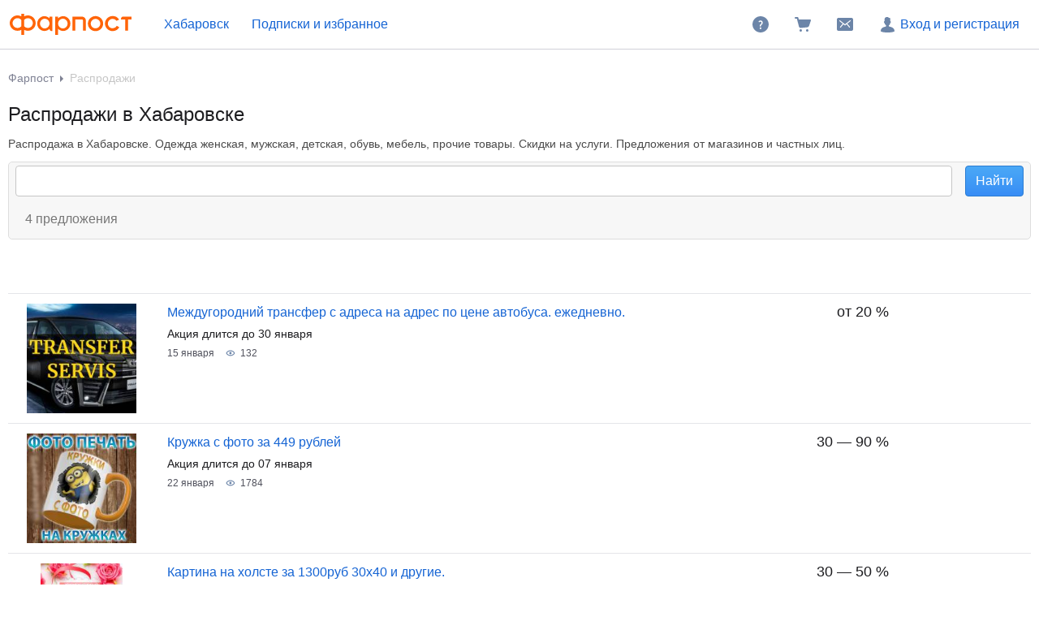

--- FILE ---
content_type: text/html; charset=windows-1251
request_url: https://www.farpost.ru/khabarovsk/sell-out/
body_size: 14955
content:
<!DOCTYPE html>
<html lang="ru">
<head>
		<title>Распродажи в Хабаровске! Скидки.</title>

<meta charset="windows-1251" />
<meta name="SKYPE_TOOLBAR" content="SKYPE_TOOLBAR_PARSER_COMPATIBLE" />

<meta http-equiv="x-dns-prefetch-control" content="on">

	<link rel="dns-prefetch" href="https://static.baza.farpost.ru">

	<meta name="description" content="Распродажа в Хабаровске. Одежда женская, мужская, детская, обувь, мебель, прочие товары. Скидки на услуги. Предложения от магазинов и частных лиц."/>
	<meta name="keywords" content="Распродажа, скидки, дисконт"/>


       <meta name="candy.config" content="{&quot;geoc&quot;:4,&quot;geor&quot;:33122}"/>


	<link rel="stylesheet" href="https://www.farpost.ru/resources/assets/tokens_fp.cc23c514069e4f191ad6.css" type="text/css" charset="UTF-8"/>
	<link rel="stylesheet" href="https://www.farpost.ru/resources/assets/common-critical_dk_fp.d79fb7e66200118c0f57.css" type="text/css" charset="UTF-8"/>
	<link rel="stylesheet" href="https://www.farpost.ru/resources/assets/bzr-map-critical.9ebd79e1de802ce11ad1.css" type="text/css" charset="UTF-8"/>


<script nonce="634abd4dfd828db364e37c9362ed03c7">
	if (!window.jQuery) {
		window.__loadJquery__ = false;
		var bazaDomReady={readyCalls:[],lib:[]},$=function(){"use strict";var e,n,a,o="undefined"!=typeof window&&window.document,r=!o;function d(e){var n;for(n=0;n<e.length;n+=1)try{e[n](jQuery)}catch(e){window.console&&console.log(e),window.onerror&&window.onerror(e.message,e.fileName,e.lineNumber,e.columnNumber,e)}}function t(){if(!r)if(r=!0,a&&clearInterval(a),window.__loadJquery__&&window.requirejs)requirejs(["jquery"],(function(e){window.$=window.jQuery=e;var n=bazaDomReady.readyCalls;bazaDomReady.readyCalls=[],d(n)}));else{if(!window.jQuery)throw new Error("jQuery is not loaded");var e=bazaDomReady.readyCalls;bazaDomReady.readyCalls=[],d(e)}}if(o){if(document.addEventListener)document.addEventListener("DOMContentLoaded",t,!1),window.addEventListener("load",t,!1);else if(window.attachEvent){window.attachEvent("onload",t),n=document.createElement("div");try{e=null===window.frameElement}catch(e){}n.doScroll&&e&&window.external&&(a=setInterval((function(){try{n.doScroll(),t()}catch(e){}}),30))}"complete"===document.readyState&&t()}return function e(n){return bazaDomReady.readyCalls.push(n),e}}();	}

	window.__require_baseUrl__ = 'https://www.farpost.ru/resources/';
</script>


	<meta property="og:title" content="Распродажи в Хабаровске! Скидки."/>

	<meta property="og:description" content="Распродажа в Хабаровске. Одежда женская, мужская, детская, обувь, мебель, прочие товары. Скидки на услуги. Предложения от магазинов и частных лиц."/>

	<meta property="og:url" content="https://www.farpost.ru/khabarovsk/sell-out/"/>

	<meta property="og:site_name" content="FarPost.ru"/>

	<meta property="og:image" content="https://www.farpost.ru/resources/img/apple-touch-icon/apple-touch-icon.png"/>
	<meta property="og:image:secure_url" content="https://www.farpost.ru/resources/img/apple-touch-icon/apple-touch-icon.png"/>
	<meta property="twitter:image" content="https://www.farpost.ru/resources/img/apple-touch-icon/apple-touch-icon.png"/>
	<link rel="image_src" href="https://www.farpost.ru/resources/img/apple-touch-icon/apple-touch-icon.png"/>

	<meta property="og:type" content="website"/>

	<link rel="search" type="application/opensearchdescription+xml" title="farpost.ru" href="//www.farpost.ru/search.xml" />





<link rel="prefetch" href="https://www.farpost.ru/resources/img/ajax-bar.gif" as="image" crossorigin="use-credentials">

		<link rel="shortcut icon" href="/favicon.ico" type="image/x-icon"/>
	<link rel="icon" href="/favicon.svg" type="image/svg+xml"/>
	<link rel="icon" type="image/png" sizes="120x120" href="/favicon.png"/>
</head>

<body  class="fixed1280 desktop no-touch" data-cookie-host=".farpost.ru" data-dir-id="500" data-city-id="4" data-page-name="viewdir" data-reqsig="1aace8346ccc8bddbcf3abb046b8253c" data-encoding-config="{&quot;*&quot;:&quot;utf8&quot;}" data-lemma-join-format="with-delimiter" data-url-array-format="brackets">
	
			
		
					
<noscript>
	
	<link rel="stylesheet" href="https://www.farpost.ru/resources/assets/noscript.cd9c1954a1f03a59dfff.css" type="text/css" />

</noscript>

<header class="bzr-header personalTopNav -anonym">
	<div class="bzr-header-inner">
		<div class="bzr-header-inner__items">
							<a class="bzr-header-inner__logotype-container js-show-additional-navigation"
				   data-dummy-click="{&quot;action&quot;:&quot;AnyPage_Header_LogoClick&quot;}"
				   href="/khabarovsk/"
				>
					<img src="https://www.farpost.ru/resources/img/theme/default/logo-FP-basic.svg" class="site-logotype" loading="lazy" fetchpriority="low" alt="Farpost"/>
				</a>
			
												
<noscript>
	<a href="https://www.farpost.ru/geo/nav/city" class="cityPop city view-dir-context  bzr-header-inner__button link-styled bzr-menu__city_select">
		Хабаровск	</a>
	<style>
		#cityNavigator_697423ac4b893{display: none !important;}
	</style>
</noscript>

<button id="cityNavigator_697423ac4b893" data-href="https://www.farpost.ru/geo/nav/city" type="button" class="cityPop city view-dir-context  bzr-header-inner__button link-styled bzr-menu__city_select" data-user-city-id="4" data-user-city-name="Хабаровск" data-geo-path="disabled" data-user-geo-type="city" data-remove-parameters="isAgency,district,agentType">
	Хабаровск</button>

			<script type='text/javascript' nonce="634abd4dfd828db364e37c9362ed03c7">
		$(function () { (self.webpackChunk=self.webpackChunk||[]).push([[27981],{22475:function(e,n,t){var a=t(22517),i=t(93421),o=t(7008);a._((function(){var e,n,a,c,s,u;return o._(this,(function(o){switch(o.label){case 0:return e={"buttonId":"cityNavigator_697423ac4b893","options":{"requestParams":{"return":null,"city":null},"allowAllCities":true,"allowWholeRegion":true,"selectedGeo":{"city":4,"region":33122,"federalDistrict":191004,"country":190001},"initialValue":{"id":4,"name":"Хабаровск","type":"city"},"urlTemplateSaveCity":"\/set\/city\/cityIdValue"}},n=e.options,a=e.buttonId,[4,Promise.all([Promise.all([t.e(75708),t.e(86311),t.e(45217),t.e(29790),t.e(30556),t.e(22937),t.e(7961),t.e(26762)]).then(t.bind(t,4381)).then((e=>e.default||e))])];case 1:return c=i._.apply(void 0,[o.sent(),1]),s=c[0],u=document.querySelector("#".concat(a)),n.defaultCallbackCityClick=function(e){e&&e.disappear&&e.disappear(),u.matches(".js-main-page-choose-dummy")&&baza.dummyStatistics("main-page-geo-choose","select-from-modal")},s.initDesktop($(u),n,(function(){return baza.eventManager.fire("select-city-popup-open")})),[2]}}))}))(),delete t.c[e.id]},46720:function(e){"use strict";e.exports=window.BzrAppConfig}},function(e){e.O(0,[75708],(function(){return e(e.s=22475)})),e.O()}]); 
 });
	</script>							
												<noindex>
						<a class="bzr-header-inner__button bookmarks personalNavLoader" href="#" data-href="/personal/nav" data-mode="col2">
							<span>Подписки и избранное</span>
						</a>
					</noindex>
									</div>
		<div class="bzr-header-inner__items">
			
							<noindex>
					<a rel="nofollow" class="bzr-header-inner__button" href="/help/">
						<svg  width="24" height="24" class="bzr-header-inner__button-icon"><use  href="/resources/img/svg/sprites/farpost.svg#QuestionFilled-24" xlink:href="/resources/img/svg/sprites/farpost.svg#QuestionFilled-24"></use></svg>					</a>
				</noindex>
			
			
<a class="nav-cart bzr-header-inner__button"
	data-count="0"
	href="/cart"
	data-dummy-click="{&quot;action&quot;:&quot;AnyPage_Header_CartClick&quot;}"
	rel="nofollow"
>
	<svg  width="24" height="24" class="bzr-header-inner__button-icon"><use  href="/resources/img/svg/sprites/farpost.svg#ShoppingCartFilled-24" xlink:href="/resources/img/svg/sprites/farpost.svg#ShoppingCartFilled-24"></use></svg>
	</a>

			
				<a
		tabindex="0"
		data-name="notifications-and-dialogs"
		data-dummy-click="{&quot;action&quot;:&quot;header_open_messages&quot;}"
		rel="nofollow"
		data-href='/personal/messaging-modal'		class="bzr-header-inner__button personalNavLoader" title=""
	>
		<svg  width="24" height="24" class="bzr-header-inner__button-icon"><use  href="/resources/img/svg/sprites/farpost.svg#Envelope-24" xlink:href="/resources/img/svg/sprites/farpost.svg#Envelope-24"></use></svg>
		<span class="notifications-badge" style="display: none;"></span>
	</a>

							<noindex>
					<a rel="nofollow" class="bzr-header-inner__button bzr-header-inner__button_login  with-modal-popup1" href="https://www.farpost.ru/sign?return=%2Fkhabarovsk%2Fsell-out%2F">
						<svg  width="24" height="24" class="bzr-header-inner__button-icon"><use  href="/resources/img/svg/sprites/farpost.svg#User-24" xlink:href="/resources/img/svg/sprites/farpost.svg#User-24"></use></svg>						Вход и регистрация
					</a>
				</noindex>
				</div>
</header>


<div class="menuSep">&nbsp;</div>
		
	
	<div id="outerLayout">
		


				
	

	<div id="breadcrumbs_placeholder" class="site-content-container breadcrumbs-container">
	<div id="breadcrumbs" class="breadcrumbs">
	<ol itemscope itemtype="http://schema.org/BreadcrumbList">
			<li itemprop="itemListElement" itemscope itemtype="http://schema.org/ListItem">
					<a itemprop="item" class="auto-shy" href="https://www.farpost.ru/khabarovsk/" data-dummy-click="{&quot;action&quot;:&quot;breadcrumb-home&quot;}">
							Фарпост				<meta itemprop="name" content="Фарпост Хабаровск"/>
					</a>
				<meta itemprop="position" content="1"/>
	</li>
	<li itemprop="itemListElement" itemscope itemtype="http://schema.org/ListItem">
									<span itemprop="name" class="auto-shy" role="sync" data-dummy-click="{&quot;action&quot;:&quot;breadcrumb&quot;,&quot;payload&quot;:{&quot;keyName&quot;:&quot;dir_1_id500&quot;}}">Распродажи</span>
							<meta itemprop="position" content="2"/>
	</li>
	</ol>
</div>
	<script type="application/ld+json">{
    "@context": "https://schema.org",
    "@type": "BreadcrumbList",
    "itemListElement": [
        {
            "@type": "ListItem",
            "position": 1,
            "name": "\u0424\u0430\u0440\u043f\u043e\u0441\u0442 \u0425\u0430\u0431\u0430\u0440\u043e\u0432\u0441\u043a",
            "item": "https://www.farpost.ru/khabarovsk/"
        },
        {
            "@type": "ListItem",
            "position": 2,
            "name": "\u0420\u0430\u0441\u043f\u0440\u043e\u0434\u0430\u0436\u0438"
        }
    ]
}</script>
</div>


<div class='site-content-container viewport-padding'>
		
	
<form class="viewdir-form" method="GET" action="/khabarovsk/sell-out/" id="filtersForm" accept-charset="UTF-8">
	
	<div class="viewdir-form__content">
		<div id="viewdirSearchForm" class="js-search-form">
			
			
			
					<div class="auto-shy" id="subject_placeholder">
				
			<h1 class="js-viewdir-subject">
							Распродажи в Хабаровске					</h1>
	
			<div class='after_h1'><p class="clamp-text-block clamp-text-block_idle" data-clamp-length="250">Распродажа в Хабаровске. Одежда женская, мужская, детская, обувь, мебель, прочие товары. Скидки на услуги. Предложения от магазинов и частных лиц.</p></div>	
	<script type="application/json" id="ctr-viewdir-event">{"offset":0,"exactFeedCount":4,"directory":500,"city":4,"site":1,"url":"https:\/\/www.farpost.ru\/khabarovsk\/sell-out\/","reqsig":"1aace8346ccc8bddbcf3abb046b8253c","referrerReqsig":null}</script>

			</div>
		
							
				
<div class="tabsSearchForm viewport-padding-collapse">
						
<div class="bigSearchForm inTabs">
	<table cellpadding="0" cellspacing="0">
		<tr>
			<td>
				
				<div class="bzr-field" id="search-input-container">
										<input id="search" class="i bzr-field__text-input bzr-field__text-input_clearable" name="query" type="search" tabindex="1" data-dummy-click="{&quot;action&quot;:&quot;viewdir_page_click_search&quot;}" />
					<div style="display: none" class="bzr-field__clear js-clear-button">&nbsp;</div>

									</div>
			</td>
							<td class="cok">
					<input class="bzr-btn bzr-btn_size_l bzr-btn_style_info" type="submit" value="Найти"/>
				</td>
					</tr>
	</table>
</div>


												
			
	
			

<div class="bzr-viewdir-status__selected_filters_wrapper">
	<div class="viewdir-selected-filters">
		<div class="viewdir-selected-filters__list viewdir-selected-filters__list_empty"></div>
	</div>

	<div class="bzr-viewdir-status bzr-viewdir-status__stick bzr-viewdir-status_purpose_subscription bzr-viewdir-status_static js-filters-bottom">
		<div class="bzr-viewdir-status__info" data-dummy-click="{&quot;action&quot;:&quot;viewdir_status_stick_up_arrow&quot;}">
			<i class="bzr-ico__scroll_top"></i>
		</div>

		<div class="item bzr-viewdir-status__sub-button">
			<div class="bzr-viewdir-status__subscription">
				
<div class="item savedSearch bzr-viewdir-status__saved-search-container js-saved-search-plate">
	<button id="savedSearch697423ac39284" class="bzr-viewdir__save_search saveSearch saveSearch_disallowed" data-action="save-search" type="button" disabled="disabled">
	Подписаться</button>

	<script type='text/javascript' nonce="634abd4dfd828db364e37c9362ed03c7">
		$(function () { (self.webpackChunk=self.webpackChunk||[]).push([[62053],{30148:function(n,e,t){var u=t(22517),i=t(93421),o=t(7008);u._((function(){var n,e,u,r,s;return o._(this,(function(o){switch(o.label){case 0:return[4,Promise.all([Promise.all([t.e(75708),t.e(90798),t.e(29981)]).then(t.bind(t,29981)).then((n=>n.default||n))])];case 1:return n=i._.apply(void 0,[o.sent(),1]),e=n[0],u={"config":{"buttonId":"savedSearch697423ac39284","subscriptionId":null,"label":"Подписаться","labelSubscribed":"Вы подписаны","cssClass":"bzr-viewdir__save_search","cssClassSubscribed":"bzr-viewdir__search_saved","searchUrl":"https:\/\/www.farpost.ru\/khabarovsk\/sell-out\/","disabled":false,"disallowed":true,"watchViewDir":true},"dummyContext":"viewdir"},r=u.config,s=u.dummyContext,e(r,{dummyContext:s}),[2]}}))}))(),delete t.c[n.id]},91210:function(n){"use strict";n.exports=null},46720:function(n){"use strict";n.exports=window.BzrAppConfig}},function(n){n.O(0,[75708],(function(){return n(n.s=30148)})),n.O()}]); 
 });
	</script></div>

				
	<span id="itemsCount_placeholder" class="item itemsCount" data-count="4" data-count-with-not-exact="4">
		
					<span>
				<strong>4 предложения</strong>
			</span>
			</span>
			</div>
		</div>
	</div>
</div>
	
	</div>


<div id="query_control_placeholder">
	</div>


				
										</div>
								<script type='text/javascript'>!function () {
	try {
		var qsa = document.querySelectorAll.bind(document),
			m = /\btab=([^&]+)/.exec(location.hash),
			t = qsa('.tabFilters .titleInner > a'),
			f = qsa('.tabFilters .filters > .fi'),
			e, si, ti, ei = -1, ni;
		for (var i = 0; i < t.length; i++) {
			e = (t[i].style.display !== 'none');
			if (e && ei < 0) ei = i;
			if (e && m && t[i].getAttribute('data-url-label') === m[1]) ti = i;
			if (/\bselected\b/.test(t[i].className)) si = i;
		}
		ni = ti || ei;
		if (ni >= 0 && ni !== si) {
			if (si) t[si].className = t[si].className.replace('selected', '');
			if (si) f[si].style.display = 'none';
			t[ni].className += ' selected';
			f[ni].style.display = '';
			if (t[ni].offsetTop > 0) {
				var qs = document.querySelector.bind(document),
					w = qs('.js-title-unwrap'),
					b = qs('.js-title-unwrap-button');
				w.className += ' title-wrap-class';
				b.className += ' link-with-arrow_top';
			}
		}
	} catch (e) {
	}
}();
</script>
		
		<div class="js-viewdir-filters-block" data-feed-visible="1">
			<div class="filtersStatus viewport-padding-collapse"><div class="filtersStatus_rightCol"></div></div>		</div>

		<div class="view-dir-feed" data-feed-visible="1">
			<div id="bulletins" >
				
				
				<div class='back-page' style="display: none">
		<a href="/khabarovsk/sell-out/" class='button back' >&larr;&nbsp;Назад</a>
		<a href="/khabarovsk/sell-out/" class='button' style="display:none">На первую</a>
</div>
				
		
				
	
								<table  class="viewdirBulletinTable pageableContent" data-page="1">
													<tbody class="native"><tr><td colspan='1' class="content placeYourHere stick-invitation-row stickInvitationStub stick-invitation-row_hidden"></td></tr><tr  data-source=actual class='bull-list-item-js -exact' data-doc-id='13020040815'><td><div data-bulletin-id="130200408" class="bull-item bull-item_inline"><div class="bull-item__content-wrapper"><a name="130200408"></a><div class="bull-item__cell bull-item__image-cell"><img  class="bull-image-preloader" src="https://static.baza.farpost.ru/v/1759015524842_block" srcset="https://static.baza.farpost.ru/v/1759015524842_brief2x 2x" loading="lazy" alt="Междугородний трансфер с адреса на адрес по цене автобуса. ежедневно. Акция длится до 30 января фото" width="135" height="135" /></div><div class="descriptionCell bull-item__cell bull-item__description-cell"><div class="bull-item__price-info-container"><div class="bull-item__price-block"><div class="priceCell price-block"><div class="price-block__final-price finalPrice" data-price="от 20 %"><div class="price-block__price" data-role="price">от 20 %</div></div></div></div></div><div class="bull-item__description"><div class="bull-item__subject-container"><a  class="bulletinLink bull-item__self-link auto-shy" data-role="bulletin-link" href="/khabarovsk/sell-out/mezhdugorodnij-transfer-s-adresa-na-adres-po-cene-avtobusa-ezhednevno-130200408.html">Междугородний трансфер с адреса на адрес по цене автобуса. ежедневно.</a></div><div class="bull-item__annotation"><div class="bull-item__annotation-row">Акция длится до 30 января</div></div></div><div class="bull-item__bull-info-container"><div class="bull-item-info"><div class="bull-item-info__content"><div class="bull-item-info__row ellipsis-text"><div class="ellipsis-text__right-side"><div class="bull-item-info__value"><div class="date">15 января</div></div><div class="bull-item-info__value"><span  class="views nano-eye-text" title="Количество просмотров"><svg  width="16" height="16" class="nano-eye-text__icon"><use  href="/resources/img/svg/sprites/brief.svg#Eye-16" xlink:href="/resources/img/svg/sprites/brief.svg#Eye-16"></use></svg>132</span></div></div></div></div></div></div></div><div class="bull-item__cell bull-item__right-additional-block"><div class="bull-item__additional-info-cell"></div><div class="bull-item__action-cell"></div></div></div></div></td></tr><tr  data-source=actual class='bull-list-item-js -exact' data-doc-id='5896182215'><td><div data-bulletin-id="58961822" class="bull-item bull-item_inline"><div class="bull-item__content-wrapper"><a name="58961822"></a><div class="bull-item__cell bull-item__image-cell"><img  class="bull-image-preloader" src="https://static.baza.farpost.ru/v/1511100305562_block" srcset="https://static.baza.farpost.ru/v/1511100305562_brief2x 2x" loading="lazy" alt="Кружка с фото за 449 рублей. Акция длится до 07 января фото" width="135" height="135" /></div><div class="descriptionCell bull-item__cell bull-item__description-cell"><div class="bull-item__price-info-container"><div class="bull-item__price-block"><div class="priceCell price-block"><div class="price-block__final-price finalPrice" data-price="30 &mdash; 90 %"><div class="price-block__price" data-role="price">30 &mdash; 90 %</div></div></div></div></div><div class="bull-item__description"><div class="bull-item__subject-container"><a  class="bulletinLink bull-item__self-link auto-shy" data-role="bulletin-link" href="/khabarovsk/sell-out/kruzhka-s-foto-za-449-rublej-58961822.html">Кружка с фото за 449 рублей</a></div><div class="bull-item__annotation"><div class="bull-item__annotation-row">Акция длится до 07 января</div></div></div><div class="bull-item__bull-info-container"><div class="bull-item-info"><div class="bull-item-info__content"><div class="bull-item-info__row ellipsis-text"><div class="ellipsis-text__right-side"><div class="bull-item-info__value"><div class="date">22 января</div></div><div class="bull-item-info__value"><span  class="views nano-eye-text" title="Количество просмотров"><svg  width="16" height="16" class="nano-eye-text__icon"><use  href="/resources/img/svg/sprites/brief.svg#Eye-16" xlink:href="/resources/img/svg/sprites/brief.svg#Eye-16"></use></svg>1784</span></div></div></div></div></div></div></div><div class="bull-item__cell bull-item__right-additional-block"><div class="bull-item__additional-info-cell"></div><div class="bull-item__action-cell"></div></div></div></div></td></tr><tr  data-source=actual class='bull-list-item-js -exact' data-doc-id='5896204115'><td><div data-bulletin-id="58962041" class="bull-item bull-item_inline"><div class="bull-item__content-wrapper"><a name="58962041"></a><div class="bull-item__cell bull-item__image-cell"><img  class="bull-image-preloader" src="https://static.baza.farpost.ru/v/1708935573576_block" srcset="https://static.baza.farpost.ru/v/1708935573576_brief2x 2x" loading="lazy" alt="Картина на холсте за 1300руб 30х40 и другие. Акция длится до 07 января фото" width="101" height="135" /></div><div class="descriptionCell bull-item__cell bull-item__description-cell"><div class="bull-item__price-info-container"><div class="bull-item__price-block"><div class="priceCell price-block"><div class="price-block__final-price finalPrice" data-price="30 &mdash; 50 %"><div class="price-block__price" data-role="price">30 &mdash; 50 %</div></div></div></div></div><div class="bull-item__description"><div class="bull-item__subject-container"><a  class="bulletinLink bull-item__self-link auto-shy" data-role="bulletin-link" href="/khabarovsk/sell-out/kartina-na-holste-za-1300rub-30h40-i-drugie-58962041.html">Картина на холсте за 1300руб 30х40 и другие.</a></div><div class="bull-item__annotation"><div class="bull-item__annotation-row">Акция длится до 07 января</div></div></div><div class="bull-item__bull-info-container"><div class="bull-item-info"><div class="bull-item-info__content"><div class="bull-item-info__row ellipsis-text"><div class="ellipsis-text__right-side"><div class="bull-item-info__value"><div class="date">20 января</div></div><div class="bull-item-info__value"><span  class="views nano-eye-text" title="Количество просмотров"><svg  width="16" height="16" class="nano-eye-text__icon"><use  href="/resources/img/svg/sprites/brief.svg#Eye-16" xlink:href="/resources/img/svg/sprites/brief.svg#Eye-16"></use></svg>3011</span></div></div></div></div></div></div></div><div class="bull-item__cell bull-item__right-additional-block"><div class="bull-item__additional-info-cell"></div><div class="bull-item__action-cell"></div></div></div></div></td></tr><tr  data-source=actual class='bull-list-item-js -exact' data-doc-id='5896193915'><td><div data-bulletin-id="58961939" class="bull-item bull-item_inline"><div class="bull-item__content-wrapper"><a name="58961939"></a><div class="bull-item__cell bull-item__image-cell"><img  class="bull-image-preloader" src="https://static.baza.farpost.ru/v/1511100201709_block" srcset="https://static.baza.farpost.ru/v/1511100201709_brief2x 2x" loading="lazy" alt="Чехол с фото от 699рублей. Акция длится до 01 февраля фото" width="135" height="135" /></div><div class="descriptionCell bull-item__cell bull-item__description-cell"><div class="bull-item__price-info-container"><div class="bull-item__price-block"><div class="priceCell price-block"><div class="price-block__final-price finalPrice" data-price="30 &mdash; 90 %"><div class="price-block__price" data-role="price">30 &mdash; 90 %</div></div></div></div></div><div class="bull-item__description"><div class="bull-item__subject-container"><a  class="bulletinLink bull-item__self-link auto-shy" data-role="bulletin-link" href="/khabarovsk/sell-out/chehol-s-foto-ot-699rublej-58961939.html">Чехол с фото от 699рублей</a></div><div class="bull-item__annotation"><div class="bull-item__annotation-row">Акция длится до 01 февраля</div></div></div><div class="bull-item__bull-info-container"><div class="bull-item-info"><div class="bull-item-info__content"><div class="bull-item-info__row ellipsis-text"><div class="ellipsis-text__right-side"><div class="bull-item-info__value"><div class="date">19 января</div></div><div class="bull-item-info__value"><span  class="views nano-eye-text" title="Количество просмотров"><svg  width="16" height="16" class="nano-eye-text__icon"><use  href="/resources/img/svg/sprites/brief.svg#Eye-16" xlink:href="/resources/img/svg/sprites/brief.svg#Eye-16"></use></svg>1768</span></div></div></div></div></div></div></div><div class="bull-item__cell bull-item__right-additional-block"><div class="bull-item__additional-info-cell"></div><div class="bull-item__action-cell"></div></div></div></div></td></tr></tbody>
																							
													<tbody class="archiveMode" >
<tr>
	<td colspan="5" style="padding: 0; border: none">
		<h2 class="head" style="border: none; margin-bottom: 0"><a href="https://www.farpost.ru/khabarovsk/sell-out/?status=archive">Архив объявлений</a></h2>
	</td>
</tr>
<tr class="archiveModeItems">
	<td colspan="5">
		<table class="blocks blocks_fixed-layout">
			<tbody id="archive-bulls">
							
		
	
	
							<tr   class='bull-list-item-js' data-doc-id='13077635415'><td><div data-bulletin-id="130776354" class="bull-item bull-item_inline"><div class="bull-item__content-wrapper"><a name="130776354"></a><div class="bull-item__cell bull-item__image-cell"><img  class="bull-image-preloader" src="https://static.baza.farpost.ru/v/1758496157976_block" srcset="https://static.baza.farpost.ru/v/1758496157976_brief2x 2x" loading="lazy" alt="Нож туристический. Акция длится до 30 декабря фото" width="97" height="135" /></div><div class="descriptionCell bull-item__cell bull-item__description-cell"><div class="bull-item__description"><div class="bull-item__subject-container"><a  class="bulletinLink bull-item__self-link auto-shy" data-role="bulletin-link" href="/khabarovsk/sell-out/nozh-turisticheskij-130776354.html">Нож туристический</a></div><div class="bull-item__annotation"><div class="bull-item__annotation-row">Акция длится до 30 декабря</div></div></div><div class="bull-item__bull-info-container"><div class="bull-item-info"><div class="bull-item-info__content"><div class="bull-item-info__row ellipsis-text"><div class="ellipsis-text__right-side"><div class="bull-item-info__value"><div class="date">13 октября 2025</div></div><div class="bull-item-info__value"><span  class="views nano-eye-text" title="Количество просмотров"><svg  width="16" height="16" class="nano-eye-text__icon"><use  href="/resources/img/svg/sprites/brief.svg#Eye-16" xlink:href="/resources/img/svg/sprites/brief.svg#Eye-16"></use></svg>139</span></div></div></div></div></div></div></div><div class="bull-item__cell bull-item__right-additional-block"><div class="bull-item__additional-info-cell"></div><div class="bull-item__action-cell"></div></div></div></div></td></tr><tr   class='bull-list-item-js' data-doc-id='13113096315'><td><div data-bulletin-id="131130963" class="bull-item bull-item_inline"><div class="bull-item__content-wrapper"><a name="131130963"></a><div class="bull-item__cell bull-item__image-cell"><img  class="bull-image-preloader" src="https://static.baza.farpost.ru/v/1759313264797_block" srcset="https://static.baza.farpost.ru/v/1759313264797_brief2x 2x" loading="lazy" alt="Кухонный гарнитур. Акция длится до 01 ноября фото" width="112" height="135" /></div><div class="descriptionCell bull-item__cell bull-item__description-cell"><div class="bull-item__description"><div class="bull-item__subject-container"><a  class="bulletinLink bull-item__self-link auto-shy" data-role="bulletin-link" href="/khabarovsk/sell-out/kuhonnyj-garnitur-131130963.html">Кухонный гарнитур</a></div><div class="bull-item__annotation"><div class="bull-item__annotation-row">Акция длится до 01 ноября</div></div></div><div class="bull-item__bull-info-container"><div class="bull-item-info"><div class="bull-item-info__content"><div class="bull-item-info__row ellipsis-text"><div class="ellipsis-text__right-side"><div class="bull-item-info__value"><div class="date">1 октября 2025</div></div><div class="bull-item-info__value"><span  class="views nano-eye-text" title="Количество просмотров"><svg  width="16" height="16" class="nano-eye-text__icon"><use  href="/resources/img/svg/sprites/brief.svg#Eye-16" xlink:href="/resources/img/svg/sprites/brief.svg#Eye-16"></use></svg>208</span></div></div></div></div></div></div></div><div class="bull-item__cell bull-item__right-additional-block"><div class="bull-item__additional-info-cell"></div><div class="bull-item__action-cell"></div></div></div></div></td></tr><tr   class='bull-list-item-js' data-doc-id='13048221415'><td><div data-bulletin-id="130482214" class="bull-item bull-item_inline"><div class="bull-item__content-wrapper"><a name="130482214"></a><div class="bull-item__cell bull-item__image-cell"><img  class="bull-image-preloader" src="https://static.baza.farpost.ru/v/1756611828171_block" srcset="https://static.baza.farpost.ru/v/1756611828171_brief2x 2x" loading="lazy" alt="Продам ботильоны размер 40. Акция длится до 15 сентября фото" width="101" height="135" /></div><div class="descriptionCell bull-item__cell bull-item__description-cell"><div class="bull-item__price-info-container"><div class="bull-item__price-block"><div class="priceCell price-block"><div class="price-block__final-price finalPrice" data-price="20 &mdash; 30 %"><div class="price-block__price" data-role="price">20 &mdash; 30 %</div></div></div></div></div><div class="bull-item__description"><div class="bull-item__subject-container"><a  class="bulletinLink bull-item__self-link auto-shy" data-role="bulletin-link" href="/khabarovsk/sell-out/prodam-botiljony-razmer-40-130482214.html">Продам ботильоны размер 40</a></div><div class="bull-item__annotation"><div class="bull-item__annotation-row">Акция длится до 15 сентября</div></div></div><div class="bull-item__bull-info-container"><div class="bull-item-info"><div class="bull-item-info__content"><div class="bull-item-info__row ellipsis-text"><div class="ellipsis-text__right-side"><div class="bull-item-info__value"><div class="date">31 августа 2025</div></div><div class="bull-item-info__value"><span  class="views nano-eye-text" title="Количество просмотров"><svg  width="16" height="16" class="nano-eye-text__icon"><use  href="/resources/img/svg/sprites/brief.svg#Eye-16" xlink:href="/resources/img/svg/sprites/brief.svg#Eye-16"></use></svg>26</span></div></div></div></div></div></div></div><div class="bull-item__cell bull-item__right-additional-block"><div class="bull-item__additional-info-cell"></div><div class="bull-item__action-cell"></div></div></div></div></td></tr><tr   class='bull-list-item-js' data-doc-id='13010933415'><td><div data-bulletin-id="130109334" class="bull-item bull-item_inline"><div class="bull-item__content-wrapper"><a name="130109334"></a><div class="bull-item__cell bull-item__image-cell"><img  class="bull-image-preloader" src="https://static.baza.farpost.ru/v/1754971689937_block" srcset="https://static.baza.farpost.ru/v/1754971689937_brief2x 2x" loading="lazy" alt="Одежда и обувь из Китая под заказ — выгодно и быстро. Акция длится до 31 августа фото" width="131" height="135" /></div><div class="descriptionCell bull-item__cell bull-item__description-cell"><div class="bull-item__price-info-container"><div class="bull-item__price-block"><div class="priceCell price-block"><div class="price-block__final-price finalPrice" data-price="50 &mdash; 90 %"><div class="price-block__price" data-role="price">50 &mdash; 90 %</div></div></div></div></div><div class="bull-item__description"><div class="bull-item__subject-container"><a  class="bulletinLink bull-item__self-link auto-shy" data-role="bulletin-link" href="/khabarovsk/sell-out/odezhda-i-obuv-iz-kitaja-pod-zakaz-vygodno-i-bystro-130109334.html">Одежда и обувь из Китая под заказ — выгодно и быстро</a></div><div class="bull-item__annotation"><div class="bull-item__annotation-row">Акция длится до 31 августа</div></div></div><div class="bull-item__bull-info-container"><div class="bull-item-info"><div class="bull-item-info__content"><div class="bull-item-info__row ellipsis-text"><div class="ellipsis-text__right-side"><div class="bull-item-info__value"><div class="date">12 августа 2025</div></div><div class="bull-item-info__value"><span  class="views nano-eye-text" title="Количество просмотров"><svg  width="16" height="16" class="nano-eye-text__icon"><use  href="/resources/img/svg/sprites/brief.svg#Eye-16" xlink:href="/resources/img/svg/sprites/brief.svg#Eye-16"></use></svg>59</span></div></div></div></div></div></div></div><div class="bull-item__cell bull-item__right-additional-block"><div class="bull-item__additional-info-cell"></div><div class="bull-item__action-cell"></div></div></div></div></td></tr><tr   class='bull-list-item-js' data-doc-id='5565513115'><td><div data-bulletin-id="55655131" class="bull-item bull-item_inline"><div class="bull-item__content-wrapper"><a name="55655131"></a><div class="bull-item__cell bull-item__image-cell"><img  class="bull-image-preloader" src="https://static.baza.farpost.ru/v/1499823900612_block" srcset="https://static.baza.farpost.ru/v/1499823900612_brief2x 2x" loading="lazy" alt="Шкафы, столы, ящики металлические БУ. Акция длится до 01 марта фото" width="180" height="101" /></div><div class="descriptionCell bull-item__cell bull-item__description-cell"><div class="bull-item__description"><div class="bull-item__subject-container"><a  class="bulletinLink bull-item__self-link auto-shy" data-role="bulletin-link" href="/khabarovsk/sell-out/shkafy-stoly-jashiki-metallicheskie-bu-55655131.html">Шкафы, столы, ящики металлические БУ</a></div><div class="bull-item__annotation"><div class="bull-item__annotation-row">Акция длится до 01 марта</div></div></div><div class="bull-item__bull-info-container"><div class="bull-item-info"><div class="bull-item-info__content"><div class="bull-item-info__row ellipsis-text"><div class="ellipsis-text__right-side"><div class="bull-item-info__value"><div class="date">16 июля 2025</div></div><div class="bull-item-info__value"><span  class="views nano-eye-text" title="Количество просмотров"><svg  width="16" height="16" class="nano-eye-text__icon"><use  href="/resources/img/svg/sprites/brief.svg#Eye-16" xlink:href="/resources/img/svg/sprites/brief.svg#Eye-16"></use></svg>1063</span></div></div></div></div></div></div></div><div class="bull-item__cell bull-item__right-additional-block"><div class="bull-item__additional-info-cell"></div><div class="bull-item__action-cell"></div></div></div></div></td></tr><tr   class='bull-list-item-js' data-doc-id='12886300315'><td><div data-bulletin-id="128863003" class="bull-item bull-item_inline"><div class="bull-item__content-wrapper"><a name="128863003"></a><div class="bull-item__cell bull-item__image-cell"><img  class="bull-image-preloader" src="https://static.baza.farpost.ru/v/1749448227738_block" srcset="https://static.baza.farpost.ru/v/1749448227738_brief2x 2x" loading="lazy" alt="Продам босоножки размер 39/ 40 500руб. Акция длится до 15 июля фото" width="101" height="135" /></div><div class="descriptionCell bull-item__cell bull-item__description-cell"><div class="bull-item__price-info-container"><div class="bull-item__price-block"><div class="priceCell price-block"><div class="price-block__final-price finalPrice" data-price="20 &mdash; 25 %"><div class="price-block__price" data-role="price">20 &mdash; 25 %</div></div></div></div></div><div class="bull-item__description"><div class="bull-item__subject-container"><a  class="bulletinLink bull-item__self-link auto-shy" data-role="bulletin-link" href="/khabarovsk/sell-out/prodam-bosonozhki-razmer-39-40-500rub-128863003.html">Продам босоножки размер 39/ 40 500руб</a></div><div class="bull-item__annotation"><div class="bull-item__annotation-row">Акция длится до 15 июля</div></div></div><div class="bull-item__bull-info-container"><div class="bull-item-info"><div class="bull-item-info__content"><div class="bull-item-info__row ellipsis-text"><div class="ellipsis-text__right-side"><div class="bull-item-info__value"><div class="date">9 июля 2025</div></div><div class="bull-item-info__value"><span  class="views nano-eye-text" title="Количество просмотров"><svg  width="16" height="16" class="nano-eye-text__icon"><use  href="/resources/img/svg/sprites/brief.svg#Eye-16" xlink:href="/resources/img/svg/sprites/brief.svg#Eye-16"></use></svg>54</span></div></div></div></div></div></div></div><div class="bull-item__cell bull-item__right-additional-block"><div class="bull-item__additional-info-cell"></div><div class="bull-item__action-cell"></div></div></div></div></td></tr><tr   class='bull-list-item-js' data-doc-id='12536712115'><td><div data-bulletin-id="125367121" class="bull-item bull-item_inline"><div class="bull-item__content-wrapper"><a name="125367121"></a><div class="bull-item__cell bull-item__image-cell"><img  class="bull-image-preloader" src="https://static.baza.farpost.ru/v/1736036548172_block" srcset="https://static.baza.farpost.ru/v/1736036548172_brief2x 2x" loading="lazy" alt="Продам пеллеты. Акция длится до 20 января фото" width="90" height="135" /></div><div class="descriptionCell bull-item__cell bull-item__description-cell"><div class="bull-item__description"><div class="bull-item__subject-container"><a  class="bulletinLink bull-item__self-link auto-shy" data-role="bulletin-link" href="/khabarovsk/sell-out/prodam-pellety-125367121.html">Продам пеллеты</a></div><div class="bull-item__annotation"><div class="bull-item__annotation-row">Акция длится до 20 января</div></div></div><div class="bull-item__bull-info-container"><div class="bull-item-info"><div class="bull-item-info__content"><div class="bull-item-info__row ellipsis-text"><div class="ellipsis-text__right-side"><div class="bull-item-info__value"><div class="date">5 января 2025</div></div><div class="bull-item-info__value"><span  class="views nano-eye-text" title="Количество просмотров"><svg  width="16" height="16" class="nano-eye-text__icon"><use  href="/resources/img/svg/sprites/brief.svg#Eye-16" xlink:href="/resources/img/svg/sprites/brief.svg#Eye-16"></use></svg>266</span></div></div></div></div></div></div></div><div class="bull-item__cell bull-item__right-additional-block"><div class="bull-item__additional-info-cell"></div><div class="bull-item__action-cell"></div></div></div></div></td></tr><tr   class='bull-list-item-js' data-doc-id='11900101315'><td><div data-bulletin-id="119001013" class="bull-item bull-item_inline"><div class="bull-item__content-wrapper"><a name="119001013"></a><div class="bull-item__cell bull-item__image-cell"><img  class="bull-image-preloader" src="https://static.baza.farpost.ru/v/1714132346913_block" srcset="https://static.baza.farpost.ru/v/1714132346913_brief2x 2x" loading="lazy" alt="Браслеты из натуральных камней от freedom78999. Акция длится до 31 мая фото" width="135" height="135" /></div><div class="descriptionCell bull-item__cell bull-item__description-cell"><div class="bull-item__price-info-container"><div class="bull-item__price-block"><div class="priceCell price-block"><div class="price-block__final-price finalPrice" data-price="30 &mdash; 70 %"><div class="price-block__price" data-role="price">30 &mdash; 70 %</div></div></div></div></div><div class="bull-item__description"><div class="bull-item__subject-container"><a  class="bulletinLink bull-item__self-link auto-shy" data-role="bulletin-link" href="/khabarovsk/sell-out/braslety-iz-naturalnyh-kamnej-ot-freedom78999-119001013.html">Браслеты из натуральных камней от freedom78999</a></div><div class="bull-item__annotation"><div class="bull-item__annotation-row">Акция длится до 31 мая</div></div></div><div class="bull-item__bull-info-container"><div class="bull-item-info"><div class="bull-item-info__content"><div class="bull-item-info__row ellipsis-text"><div class="ellipsis-text__right-side"><div class="bull-item-info__value"><div class="date">6 мая 2024</div></div><div class="bull-item-info__value"><span  class="views nano-eye-text" title="Количество просмотров"><svg  width="16" height="16" class="nano-eye-text__icon"><use  href="/resources/img/svg/sprites/brief.svg#Eye-16" xlink:href="/resources/img/svg/sprites/brief.svg#Eye-16"></use></svg>213</span></div></div></div></div></div></div></div><div class="bull-item__cell bull-item__right-additional-block"><div class="bull-item__additional-info-cell"></div><div class="bull-item__action-cell"></div></div></div></div></td></tr><tr   class='bull-list-item-js' data-doc-id='11892890315'><td><div data-bulletin-id="118928903" class="bull-item bull-item_inline"><div class="bull-item__content-wrapper"><a name="118928903"></a><div class="bull-item__cell bull-item__image-cell"><img  class="bull-image-preloader" src="https://static.baza.farpost.ru/v/1713947253594_block" srcset="https://static.baza.farpost.ru/v/1713947253594_brief2x 2x" loading="lazy" alt="Комфорт для дома. Акция длится до 15 мая фото" width="180" height="135" /></div><div class="descriptionCell bull-item__cell bull-item__description-cell"><div class="bull-item__price-info-container"><div class="bull-item__price-block"><div class="priceCell price-block"><div class="price-block__final-price finalPrice" data-price="20 &mdash; 25 %"><div class="price-block__price" data-role="price">20 &mdash; 25 %</div></div></div></div></div><div class="bull-item__description"><div class="bull-item__subject-container"><a  class="bulletinLink bull-item__self-link auto-shy" data-role="bulletin-link" href="/khabarovsk/sell-out/komfort-dlja-doma-118928903.html">Комфорт для дома</a></div><div class="bull-item__annotation"><div class="bull-item__annotation-row">Акция длится до 15 мая</div></div></div><div class="bull-item__bull-info-container"><div class="bull-item-info"><div class="bull-item-info__content"><div class="bull-item-info__row ellipsis-text"><div class="ellipsis-text__right-side"><div class="bull-item-info__value"><div class="date">24 апреля 2024</div></div><div class="bull-item-info__value"><span  class="views nano-eye-text" title="Количество просмотров"><svg  width="16" height="16" class="nano-eye-text__icon"><use  href="/resources/img/svg/sprites/brief.svg#Eye-16" xlink:href="/resources/img/svg/sprites/brief.svg#Eye-16"></use></svg>346</span></div></div></div></div></div></div></div><div class="bull-item__cell bull-item__right-additional-block"><div class="bull-item__additional-info-cell"></div><div class="bull-item__action-cell"></div></div></div></div></td></tr><tr   class='bull-list-item-js' data-doc-id='11838991715'><td><div data-bulletin-id="118389917" class="bull-item bull-item_inline"><div class="bull-item__content-wrapper"><a name="118389917"></a><div class="bull-item__cell bull-item__image-cell"><img  class="bull-image-preloader" src="https://static.baza.farpost.ru/v/1712240224549_block" srcset="https://static.baza.farpost.ru/v/1712240224549_brief2x 2x" loading="lazy" alt="Куплю крючки одежды от Lexus GX 470. Акция длится до 31 мая фото" width="116" height="135" /></div><div class="descriptionCell bull-item__cell bull-item__description-cell"><div class="bull-item__description"><div class="bull-item__subject-container"><a  class="bulletinLink bull-item__self-link auto-shy" data-role="bulletin-link" href="/khabarovsk/sell-out/kuplju-krjuchki-odezhdy-ot-lexus-gx-470-118389917.html">Куплю крючки одежды от Lexus GX 470</a></div><div class="bull-item__annotation"><div class="bull-item__annotation-row">Акция длится до 31 мая</div></div></div><div class="bull-item__bull-info-container"><div class="bull-item-info"><div class="bull-item-info__content"><div class="bull-item-info__row ellipsis-text"><div class="ellipsis-text__right-side"><div class="bull-item-info__value"><div class="date">5 апреля 2024</div></div><div class="bull-item-info__value"><span  class="views nano-eye-text" title="Количество просмотров"><svg  width="16" height="16" class="nano-eye-text__icon"><use  href="/resources/img/svg/sprites/brief.svg#Eye-16" xlink:href="/resources/img/svg/sprites/brief.svg#Eye-16"></use></svg>128</span></div></div></div></div></div></div></div><div class="bull-item__cell bull-item__right-additional-block"><div class="bull-item__additional-info-cell"></div><div class="bull-item__action-cell"></div></div></div></div></td></tr><tr   class='bull-list-item-js' data-doc-id='11500749415'><td><div data-bulletin-id="115007494" class="bull-item bull-item_inline"><div class="bull-item__content-wrapper"><a name="115007494"></a><div class="bull-item__cell bull-item__image-cell"><img  class="bull-image-preloader" src="https://static.baza.farpost.ru/v/1700134069685_block" srcset="https://static.baza.farpost.ru/v/1700134069685_brief2x 2x" loading="lazy" alt="Отдам за пол цены стабилизатор Ресанта 15кв. Акция длится до 30 ноября фото" width="76" height="135" /></div><div class="descriptionCell bull-item__cell bull-item__description-cell"><div class="bull-item__description"><div class="bull-item__subject-container"><a  class="bulletinLink bull-item__self-link auto-shy" data-role="bulletin-link" href="/khabarovsk/sell-out/otdam-za-pol-ceny-stabilizator-resanta-15kv-115007494.html">Отдам за пол цены стабилизатор Ресанта 15кв</a></div><div class="bull-item__annotation"><div class="bull-item__annotation-row">Акция длится до 30 ноября</div></div></div><div class="bull-item__bull-info-container"><div class="bull-item-info"><div class="bull-item-info__content"><div class="bull-item-info__row ellipsis-text"><div class="ellipsis-text__right-side"><div class="bull-item-info__value"><div class="date">16 ноября 2023</div></div><div class="bull-item-info__value"><span  class="views nano-eye-text" title="Количество просмотров"><svg  width="16" height="16" class="nano-eye-text__icon"><use  href="/resources/img/svg/sprites/brief.svg#Eye-16" xlink:href="/resources/img/svg/sprites/brief.svg#Eye-16"></use></svg>660</span></div></div></div></div></div></div></div><div class="bull-item__cell bull-item__right-additional-block"><div class="bull-item__additional-info-cell"></div><div class="bull-item__action-cell"></div></div></div></div></td></tr><tr   class='bull-list-item-js' data-doc-id='11500702315'><td><div data-bulletin-id="115007023" class="bull-item bull-item_inline"><div class="bull-item__content-wrapper"><a name="115007023"></a><div class="bull-item__cell bull-item__image-cell"><img  class="bull-image-preloader" src="https://static.baza.farpost.ru/v/1700531397276_block" srcset="https://static.baza.farpost.ru/v/1700531397276_brief2x 2x" loading="lazy" alt="Отдам за пол цены генератор СКАТ УГБ-4000. Акция длится до 30 ноября фото" width="76" height="135" /></div><div class="descriptionCell bull-item__cell bull-item__description-cell"><div class="bull-item__description"><div class="bull-item__subject-container"><a  class="bulletinLink bull-item__self-link auto-shy" data-role="bulletin-link" href="/khabarovsk/sell-out/otdam-za-pol-ceny-generator-skat-ugb-4000-115007023.html">Отдам за пол цены генератор СКАТ УГБ-4000</a></div><div class="bull-item__annotation"><div class="bull-item__annotation-row">Акция длится до 30 ноября</div></div></div><div class="bull-item__bull-info-container"><div class="bull-item-info"><div class="bull-item-info__content"><div class="bull-item-info__row ellipsis-text"><div class="ellipsis-text__right-side"><div class="bull-item-info__value"><div class="date">16 ноября 2023</div></div><div class="bull-item-info__value"><span  class="views nano-eye-text" title="Количество просмотров"><svg  width="16" height="16" class="nano-eye-text__icon"><use  href="/resources/img/svg/sprites/brief.svg#Eye-16" xlink:href="/resources/img/svg/sprites/brief.svg#Eye-16"></use></svg>904</span></div></div></div></div></div></div></div><div class="bull-item__cell bull-item__right-additional-block"><div class="bull-item__additional-info-cell"></div><div class="bull-item__action-cell"></div></div></div></div></td></tr><tr   class='bull-list-item-js' data-doc-id='11446204815'><td><div data-bulletin-id="114462048" class="bull-item bull-item_inline"><div class="bull-item__content-wrapper"><a name="114462048"></a><div class="bull-item__cell bull-item__image-cell"><img  class="bull-image-preloader" src="https://static.baza.farpost.ru/v/1698371969363_block" srcset="https://static.baza.farpost.ru/v/1698371969363_brief2x 2x" loading="lazy" alt="Распродаю новую женскую одежду. Акция длится до 30 декабря фото" width="101" height="135" /></div><div class="descriptionCell bull-item__cell bull-item__description-cell"><div class="bull-item__price-info-container"><div class="bull-item__price-block"><div class="priceCell price-block"><div class="price-block__final-price finalPrice" data-price="50 &mdash; 70 %"><div class="price-block__price" data-role="price">50 &mdash; 70 %</div></div></div></div></div><div class="bull-item__description"><div class="bull-item__subject-container"><a  class="bulletinLink bull-item__self-link auto-shy" data-role="bulletin-link" href="/khabarovsk/sell-out/rasprodaju-novuju-zhenskuju-odezhdu-114462048.html">Распродаю новую женскую одежду</a></div><div class="bull-item__annotation"><div class="bull-item__annotation-row">Акция длится до 30 декабря</div></div></div><div class="bull-item__bull-info-container"><div class="bull-item-info"><div class="bull-item-info__content"><div class="bull-item-info__row ellipsis-text"><div class="ellipsis-text__right-side"><div class="bull-item-info__value"><div class="date">16 ноября 2023</div></div><div class="bull-item-info__value"><span  class="views nano-eye-text" title="Количество просмотров"><svg  width="16" height="16" class="nano-eye-text__icon"><use  href="/resources/img/svg/sprites/brief.svg#Eye-16" xlink:href="/resources/img/svg/sprites/brief.svg#Eye-16"></use></svg>774</span></div></div></div></div></div></div></div><div class="bull-item__cell bull-item__right-additional-block"><div class="bull-item__additional-info-cell"></div><div class="bull-item__action-cell"></div></div></div></div></td></tr><tr   class='bull-list-item-js' data-doc-id='11448596715'><td><div data-bulletin-id="114485967" class="bull-item bull-item_inline"><div class="bull-item__content-wrapper"><a name="114485967"></a><div class="bull-item__cell bull-item__image-cell"><img  class="bull-image-preloader" src="https://static.baza.farpost.ru/v/1698461906075_block" srcset="https://static.baza.farpost.ru/v/1698461906075_brief2x 2x" loading="lazy" alt="Запчасти. Акция длится до 30 ноября фото" width="76" height="135" /></div><div class="descriptionCell bull-item__cell bull-item__description-cell"><div class="bull-item__description"><div class="bull-item__subject-container"><a  class="bulletinLink bull-item__self-link auto-shy" data-role="bulletin-link" href="/khabarovsk/sell-out/zapchasti-114485967.html">Запчасти</a></div><div class="bull-item__annotation"><div class="bull-item__annotation-row">Акция длится до 30 ноября</div></div></div><div class="bull-item__bull-info-container"><div class="bull-item-info"><div class="bull-item-info__content"><div class="bull-item-info__row ellipsis-text"><div class="ellipsis-text__right-side"><div class="bull-item-info__value"><div class="date">28 октября 2023</div></div><div class="bull-item-info__value"><span  class="views nano-eye-text" title="Количество просмотров"><svg  width="16" height="16" class="nano-eye-text__icon"><use  href="/resources/img/svg/sprites/brief.svg#Eye-16" xlink:href="/resources/img/svg/sprites/brief.svg#Eye-16"></use></svg>940</span></div></div></div></div></div></div></div><div class="bull-item__cell bull-item__right-additional-block"><div class="bull-item__additional-info-cell"></div><div class="bull-item__action-cell"></div></div></div></div></td></tr><tr   class='bull-list-item-js' data-doc-id='10216428115'><td><div data-bulletin-id="102164281" class="bull-item bull-item_inline"><div class="bull-item__content-wrapper"><a name="102164281"></a><div class="bull-item__cell bull-item__image-cell"><img  class="bull-image-preloader" src="https://static.baza.farpost.ru/v/1654830331593_block" srcset="https://static.baza.farpost.ru/v/1654830331593_brief2x 2x" loading="lazy" alt="Продам образцы кухонных фасадов. Акция длится до 31 августа фото" width="64" height="135" /></div><div class="descriptionCell bull-item__cell bull-item__description-cell"><div class="bull-item__description"><div class="bull-item__subject-container"><a  class="bulletinLink bull-item__self-link auto-shy" data-role="bulletin-link" href="/khabarovsk/sell-out/prodam-obrazcy-kuhonnyh-fasadov-102164281.html">Продам образцы кухонных фасадов</a></div><div class="bull-item__annotation"><div class="bull-item__annotation-row">Акция длится до 31 августа</div></div></div><div class="bull-item__bull-info-container"><div class="bull-item-info"><div class="bull-item-info__content"><div class="bull-item-info__row ellipsis-text"><div class="ellipsis-text__right-side"><div class="bull-item-info__value"><div class="date">12 июля 2023</div></div><div class="bull-item-info__value"><span  class="views nano-eye-text" title="Количество просмотров"><svg  width="16" height="16" class="nano-eye-text__icon"><use  href="/resources/img/svg/sprites/brief.svg#Eye-16" xlink:href="/resources/img/svg/sprites/brief.svg#Eye-16"></use></svg>325</span></div></div></div></div></div></div></div><div class="bull-item__cell bull-item__right-additional-block"><div class="bull-item__additional-info-cell"></div><div class="bull-item__action-cell"></div></div></div></div></td></tr><tr   class='bull-list-item-js' data-doc-id='10792129315'><td><div data-bulletin-id="107921293" class="bull-item bull-item_inline"><div class="bull-item__content-wrapper"><a name="107921293"></a><div class="bull-item__cell bull-item__image-cell"><img  class="bull-image-preloader" src="https://static.baza.farpost.ru/v/1688426640108_block" srcset="https://static.baza.farpost.ru/v/1688426640108_brief2x 2x" loading="lazy" alt="Игра. Акция длится до 14 июля фото" width="128" height="135" /></div><div class="descriptionCell bull-item__cell bull-item__description-cell"><div class="bull-item__description"><div class="bull-item__subject-container"><a  class="bulletinLink bull-item__self-link auto-shy" data-role="bulletin-link" href="/khabarovsk/sell-out/igra-107921293.html">Игра</a></div><div class="bull-item__annotation"><div class="bull-item__annotation-row">Акция длится до 14 июля</div></div></div><div class="bull-item__bull-info-container"><div class="bull-item-info"><div class="bull-item-info__content"><div class="bull-item-info__row ellipsis-text"><div class="ellipsis-text__right-side"><div class="bull-item-info__value"><div class="date">27 июня 2023</div></div><div class="bull-item-info__value"><span  class="views nano-eye-text" title="Количество просмотров"><svg  width="16" height="16" class="nano-eye-text__icon"><use  href="/resources/img/svg/sprites/brief.svg#Eye-16" xlink:href="/resources/img/svg/sprites/brief.svg#Eye-16"></use></svg>419</span></div></div></div></div></div></div></div><div class="bull-item__cell bull-item__right-additional-block"><div class="bull-item__additional-info-cell"></div><div class="bull-item__action-cell"></div></div></div></div></td></tr><tr   class='bull-list-item-js' data-doc-id='11152703015'><td><div data-bulletin-id="111527030" class="bull-item bull-item_inline"><div class="bull-item__content-wrapper"><a name="111527030"></a><div class="bull-item__cell bull-item__image-cell"><img  class="bull-image-preloader" src="https://static.baza.farpost.ru/v/1687386164225_block" srcset="https://static.baza.farpost.ru/v/1687386164225_brief2x 2x" loading="lazy" alt="Кухонная мебель б/у. Акция длится до 31 июля фото" width="99" height="135" /></div><div class="descriptionCell bull-item__cell bull-item__description-cell"><div class="bull-item__description"><div class="bull-item__subject-container"><a  class="bulletinLink bull-item__self-link auto-shy" data-role="bulletin-link" href="/khabarovsk/sell-out/kuhonnaja-mebel-b-u-111527030.html">Кухонная мебель б/у</a></div><div class="bull-item__annotation"><div class="bull-item__annotation-row">Акция длится до 31 июля</div></div></div><div class="bull-item__bull-info-container"><div class="bull-item-info"><div class="bull-item-info__content"><div class="bull-item-info__row ellipsis-text"><div class="ellipsis-text__right-side"><div class="bull-item-info__value"><div class="date">22 июня 2023</div></div><div class="bull-item-info__value"><span  class="views nano-eye-text" title="Количество просмотров"><svg  width="16" height="16" class="nano-eye-text__icon"><use  href="/resources/img/svg/sprites/brief.svg#Eye-16" xlink:href="/resources/img/svg/sprites/brief.svg#Eye-16"></use></svg>920</span></div></div></div></div></div></div></div><div class="bull-item__cell bull-item__right-additional-block"><div class="bull-item__additional-info-cell"></div><div class="bull-item__action-cell"></div></div></div></div></td></tr><tr   class='bull-list-item-js' data-doc-id='10853963415'><td><div data-bulletin-id="108539634" class="bull-item bull-item_inline"><div class="bull-item__content-wrapper"><a name="108539634"></a><div class="bull-item__cell bull-item__image-cell"><img  class="bull-image-preloader" src="https://static.baza.farpost.ru/v/1684157545290_block" srcset="https://static.baza.farpost.ru/v/1684157545290_brief2x 2x" loading="lazy" alt="Женская одежда новая. Акция длится до 30 июня фото" width="108" height="135" /></div><div class="descriptionCell bull-item__cell bull-item__description-cell"><div class="bull-item__price-info-container"><div class="bull-item__price-block"><div class="priceCell price-block"><div class="price-block__final-price finalPrice" data-price="до 70 %"><div class="price-block__price" data-role="price">до 70 %</div></div></div></div></div><div class="bull-item__description"><div class="bull-item__subject-container"><a  class="bulletinLink bull-item__self-link auto-shy" data-role="bulletin-link" href="/khabarovsk/sell-out/zhenskaja-odezhda-novaja-108539634.html">Женская одежда новая</a></div><div class="bull-item__annotation"><div class="bull-item__annotation-row">Акция длится до 30 июня</div></div></div><div class="bull-item__bull-info-container"><div class="bull-item-info"><div class="bull-item-info__content"><div class="bull-item-info__row ellipsis-text"><div class="ellipsis-text__right-side"><div class="bull-item-info__value"><div class="date">13 июня 2023</div></div><div class="bull-item-info__value"><span  class="views nano-eye-text" title="Количество просмотров"><svg  width="16" height="16" class="nano-eye-text__icon"><use  href="/resources/img/svg/sprites/brief.svg#Eye-16" xlink:href="/resources/img/svg/sprites/brief.svg#Eye-16"></use></svg>813</span></div></div></div></div></div></div></div><div class="bull-item__cell bull-item__right-additional-block"><div class="bull-item__additional-info-cell"></div><div class="bull-item__action-cell"></div></div></div></div></td></tr><tr   class='bull-list-item-js' data-doc-id='9733059815'><td><div data-bulletin-id="97330598" class="bull-item bull-item_inline"><div class="bull-item__content-wrapper"><a name="97330598"></a><div class="bull-item__cell bull-item__image-cell"><img  class="bull-image-preloader" src="https://static.baza.farpost.ru/v/1638533005831_block" srcset="https://static.baza.farpost.ru/v/1638533005831_brief2x 2x" loading="lazy" alt="Стабилизатор для телефона. Акция длится до 31 мая фото" width="101" height="135" /></div><div class="descriptionCell bull-item__cell bull-item__description-cell"><div class="bull-item__price-info-container"><div class="bull-item__price-block"><div class="priceCell price-block"><div class="price-block__final-price finalPrice" data-price="20 &mdash; 25 %"><div class="price-block__price" data-role="price">20 &mdash; 25 %</div></div></div></div></div><div class="bull-item__description"><div class="bull-item__subject-container"><a  class="bulletinLink bull-item__self-link auto-shy" data-role="bulletin-link" href="/khabarovsk/sell-out/stabilizator-dlja-telefona-97330598.html">Стабилизатор для телефона</a></div><div class="bull-item__annotation"><div class="bull-item__annotation-row">Акция длится до 31 мая</div></div></div><div class="bull-item__bull-info-container"><div class="bull-item-info"><div class="bull-item-info__content"><div class="bull-item-info__row ellipsis-text"><div class="ellipsis-text__right-side"><div class="bull-item-info__value"><div class="date">27 апреля 2023</div></div><div class="bull-item-info__value"><span  class="views nano-eye-text" title="Количество просмотров"><svg  width="16" height="16" class="nano-eye-text__icon"><use  href="/resources/img/svg/sprites/brief.svg#Eye-16" xlink:href="/resources/img/svg/sprites/brief.svg#Eye-16"></use></svg>511</span></div></div></div></div></div></div></div><div class="bull-item__cell bull-item__right-additional-block"><div class="bull-item__additional-info-cell"></div><div class="bull-item__action-cell"></div></div></div></div></td></tr><tr   class='bull-list-item-js' data-doc-id='10198793815'><td><div data-bulletin-id="101987938" class="bull-item bull-item_inline"><div class="bull-item__content-wrapper"><a name="101987938"></a><div class="bull-item__cell bull-item__image-cell"><img  class="bull-image-preloader" src="https://static.baza.farpost.ru/v/1654261627916_block" srcset="https://static.baza.farpost.ru/v/1654261627916_brief2x 2x" loading="lazy" alt="Оборудование для парикмахерских. Акция длится до 16 июня фото" width="101" height="135" /></div><div class="descriptionCell bull-item__cell bull-item__description-cell"><div class="bull-item__description"><div class="bull-item__subject-container"><a  class="bulletinLink bull-item__self-link auto-shy" data-role="bulletin-link" href="/khabarovsk/sell-out/oborudovanie-dlja-parikmaherskih-101987938.html">Оборудование для парикмахерских</a></div><div class="bull-item__annotation"><div class="bull-item__annotation-row">Акция длится до 16 июня</div></div></div><div class="bull-item__bull-info-container"><div class="bull-item-info"><div class="bull-item-info__content"><div class="bull-item-info__row ellipsis-text"><div class="ellipsis-text__right-side"><div class="bull-item-info__value"><div class="date">13 апреля 2023</div></div><div class="bull-item-info__value"><span  class="views nano-eye-text" title="Количество просмотров"><svg  width="16" height="16" class="nano-eye-text__icon"><use  href="/resources/img/svg/sprites/brief.svg#Eye-16" xlink:href="/resources/img/svg/sprites/brief.svg#Eye-16"></use></svg>270</span></div></div></div></div></div></div></div><div class="bull-item__cell bull-item__right-additional-block"><div class="bull-item__additional-info-cell"></div><div class="bull-item__action-cell"></div></div></div></div></td></tr><tr   class='bull-list-item-js' data-doc-id='10967233015'><td><div data-bulletin-id="109672330" class="bull-item bull-item_inline"><div class="bull-item__content-wrapper"><a name="109672330"></a><div class="bull-item__cell bull-item__image-cell"><img  class="bull-image-preloader" src="https://static.baza.farpost.ru/v/1680828990761_block" srcset="https://static.baza.farpost.ru/v/1680828990761_brief2x 2x" loading="lazy" alt="Строительные смеси , штукатурки. Акция длится до 30 апреля фото" width="101" height="135" /></div><div class="descriptionCell bull-item__cell bull-item__description-cell"><div class="bull-item__price-info-container"><div class="bull-item__price-block"><div class="priceCell price-block"><div class="price-block__final-price finalPrice" data-price="60 %"><div class="price-block__price" data-role="price">60 %</div></div></div></div></div><div class="bull-item__description"><div class="bull-item__subject-container"><a  class="bulletinLink bull-item__self-link auto-shy" data-role="bulletin-link" href="/khabarovsk/sell-out/stroitelnye-smesi-shtukaturki-109672330.html">Строительные смеси , штукатурки</a></div><div class="bull-item__annotation"><div class="bull-item__annotation-row">Акция длится до 30 апреля</div></div></div><div class="bull-item__bull-info-container"><div class="bull-item-info"><div class="bull-item-info__content"><div class="bull-item-info__row ellipsis-text"><div class="ellipsis-text__right-side"><div class="bull-item-info__value"><div class="date">7 апреля 2023</div></div><div class="bull-item-info__value"><span  class="views nano-eye-text" title="Количество просмотров"><svg  width="16" height="16" class="nano-eye-text__icon"><use  href="/resources/img/svg/sprites/brief.svg#Eye-16" xlink:href="/resources/img/svg/sprites/brief.svg#Eye-16"></use></svg>258</span></div></div></div></div></div></div></div><div class="bull-item__cell bull-item__right-additional-block"><div class="bull-item__additional-info-cell"></div><div class="bull-item__action-cell"></div></div></div></div></td></tr><tr   class='bull-list-item-js' data-doc-id='10919341315'><td><div data-bulletin-id="109193413" class="bull-item bull-item_inline"><div class="bull-item__content-wrapper"><a name="109193413"></a><div class="bull-item__cell bull-item__image-cell"><img  class="bull-image-preloader" src="https://static.baza.farpost.ru/v/1679444935799_block" srcset="https://static.baza.farpost.ru/v/1679444935799_brief2x 2x" loading="lazy" alt="Продам уголок крепежный с крышкой 24х25 мм пластик разных цветов. Акция длится до 22 апреля фото" width="101" height="135" /></div><div class="descriptionCell bull-item__cell bull-item__description-cell"><div class="bull-item__description"><div class="bull-item__subject-container"><a  class="bulletinLink bull-item__self-link auto-shy" data-role="bulletin-link" href="/khabarovsk/sell-out/prodam-ugolok-krepezhnyj-s-kryshkoj-24h25-mm-plastik-raznyh-cvetov-109193413.html">Продам уголок крепежный с крышкой 24х25 мм пластик разных цветов</a></div><div class="bull-item__annotation"><div class="bull-item__annotation-row">Акция длится до 22 апреля</div></div></div><div class="bull-item__bull-info-container"><div class="bull-item-info"><div class="bull-item-info__content"><div class="bull-item-info__row ellipsis-text"><div class="ellipsis-text__right-side"><div class="bull-item-info__value"><div class="date">22 марта 2023</div></div><div class="bull-item-info__value"><span  class="views nano-eye-text" title="Количество просмотров"><svg  width="16" height="16" class="nano-eye-text__icon"><use  href="/resources/img/svg/sprites/brief.svg#Eye-16" xlink:href="/resources/img/svg/sprites/brief.svg#Eye-16"></use></svg>93</span></div></div></div></div></div></div></div><div class="bull-item__cell bull-item__right-additional-block"><div class="bull-item__additional-info-cell"></div><div class="bull-item__action-cell"></div></div></div></div></td></tr><tr   class='bull-list-item-js' data-doc-id='9610501115'><td><div data-bulletin-id="96105011" class="bull-item bull-item_inline"><div class="bull-item__content-wrapper"><a name="96105011"></a><div class="bull-item__cell bull-item__image-cell"><img  class="bull-image-preloader" src="https://static.baza.farpost.ru/v/1634298504728_block" srcset="https://static.baza.farpost.ru/v/1634298504728_brief2x 2x" loading="lazy" alt="Продам крышки на латки. Акция длится до 28 февраля фото" width="76" height="135" /></div><div class="descriptionCell bull-item__cell bull-item__description-cell"><div class="bull-item__price-info-container"><div class="bull-item__price-block"><div class="priceCell price-block"><div class="price-block__final-price finalPrice" data-price="20 &mdash; 30 %"><div class="price-block__price" data-role="price">20 &mdash; 30 %</div></div></div></div></div><div class="bull-item__description"><div class="bull-item__subject-container"><a  class="bulletinLink bull-item__self-link auto-shy" data-role="bulletin-link" href="/khabarovsk/sell-out/prodam-kryshki-na-latki-96105011.html">Продам крышки на латки</a></div><div class="bull-item__annotation"><div class="bull-item__annotation-row">Акция длится до 28 февраля</div></div></div><div class="bull-item__bull-info-container"><div class="bull-item-info"><div class="bull-item-info__content"><div class="bull-item-info__row ellipsis-text"><div class="ellipsis-text__right-side"><div class="bull-item-info__value"><div class="date">15 февраля 2023</div></div><div class="bull-item-info__value"><span  class="views nano-eye-text" title="Количество просмотров"><svg  width="16" height="16" class="nano-eye-text__icon"><use  href="/resources/img/svg/sprites/brief.svg#Eye-16" xlink:href="/resources/img/svg/sprites/brief.svg#Eye-16"></use></svg>2834</span></div></div></div></div></div></div></div><div class="bull-item__cell bull-item__right-additional-block"><div class="bull-item__additional-info-cell"></div><div class="bull-item__action-cell"></div></div></div></div></td></tr><tr   class='bull-list-item-js' data-doc-id='10520745915'><td><div data-bulletin-id="105207459" class="bull-item bull-item_inline"><div class="bull-item__content-wrapper"><a name="105207459"></a><div class="bull-item__cell bull-item__image-cell"><img  class="bull-image-preloader" src="https://static.baza.farpost.ru/v/1665179947681_block" srcset="https://static.baza.farpost.ru/v/1665179947681_brief2x 2x" loading="lazy" alt="Продам дрова смешанных пород выгодно. Акция длится до 31 декабря фото" width="180" height="135" /></div><div class="descriptionCell bull-item__cell bull-item__description-cell"><div class="bull-item__description"><div class="bull-item__subject-container"><a  class="bulletinLink bull-item__self-link auto-shy" data-role="bulletin-link" href="/khabarovsk/sell-out/prodam-drova-smeshannyh-porod-vygodno-105207459.html">Продам дрова смешанных пород выгодно</a></div><div class="bull-item__annotation"><div class="bull-item__annotation-row">Акция длится до 31 декабря</div></div></div><div class="bull-item__bull-info-container"><div class="bull-item-info"><div class="bull-item-info__content"><div class="bull-item-info__row ellipsis-text"><div class="ellipsis-text__right-side"><div class="bull-item-info__value"><div class="date">8 октября 2022</div></div><div class="bull-item-info__value"><span  class="views nano-eye-text" title="Количество просмотров"><svg  width="16" height="16" class="nano-eye-text__icon"><use  href="/resources/img/svg/sprites/brief.svg#Eye-16" xlink:href="/resources/img/svg/sprites/brief.svg#Eye-16"></use></svg>499</span></div></div></div></div></div></div></div><div class="bull-item__cell bull-item__right-additional-block"><div class="bull-item__additional-info-cell"></div><div class="bull-item__action-cell"></div></div></div></div></td></tr><tr   class='bull-list-item-js' data-doc-id='8978877515'><td><div data-bulletin-id="89788775" class="bull-item bull-item_inline"><div class="bull-item__content-wrapper"><a name="89788775"></a><div class="bull-item__cell bull-item__image-cell"><img  class="bull-image-preloader" src="https://static.baza.farpost.ru/v/1613023393812_block" srcset="https://static.baza.farpost.ru/v/1613023393812_brief2x 2x" loading="lazy" alt="Рукавицы суконные (Варежки , войлок). Акция длится до 30 октября фото" width="135" height="135" /></div><div class="descriptionCell bull-item__cell bull-item__description-cell"><div class="bull-item__price-info-container"><div class="bull-item__price-block"><div class="priceCell price-block"><div class="price-block__final-price finalPrice" data-price="20 %"><div class="price-block__price" data-role="price">20 %</div></div></div></div></div><div class="bull-item__description"><div class="bull-item__subject-container"><a  class="bulletinLink bull-item__self-link auto-shy" data-role="bulletin-link" href="/khabarovsk/sell-out/rukavicy-sukonnye-varezhki-vojlok-89788775.html">Рукавицы суконные (Варежки , войлок)</a></div><div class="bull-item__annotation"><div class="bull-item__annotation-row">Акция длится до 30 октября</div></div></div><div class="bull-item__bull-info-container"><div class="bull-item-info"><div class="bull-item-info__content"><div class="bull-item-info__row ellipsis-text"><div class="ellipsis-text__right-side"><div class="bull-item-info__value"><div class="date">3 октября 2022</div></div><div class="bull-item-info__value"><span  class="views nano-eye-text" title="Количество просмотров"><svg  width="16" height="16" class="nano-eye-text__icon"><use  href="/resources/img/svg/sprites/brief.svg#Eye-16" xlink:href="/resources/img/svg/sprites/brief.svg#Eye-16"></use></svg>590</span></div></div></div></div></div></div></div><div class="bull-item__cell bull-item__right-additional-block"><div class="bull-item__additional-info-cell"></div><div class="bull-item__action-cell"></div></div></div></div></td></tr><tr   class='bull-list-item-js' data-doc-id='8978563215'><td><div data-bulletin-id="89785632" class="bull-item bull-item_inline"><div class="bull-item__content-wrapper"><a name="89785632"></a><div class="bull-item__cell bull-item__image-cell"><img  class="bull-image-preloader" src="https://static.baza.farpost.ru/v/1613018655950_block" srcset="https://static.baza.farpost.ru/v/1613018655950_brief2x 2x" loading="lazy" alt="Жилет утепленный. Техноавиа. Акция длится до 30 октября фото" width="135" height="135" /></div><div class="descriptionCell bull-item__cell bull-item__description-cell"><div class="bull-item__price-info-container"><div class="bull-item__price-block"><div class="priceCell price-block"><div class="price-block__final-price finalPrice" data-price="50 %"><div class="price-block__price" data-role="price">50 %</div></div></div></div></div><div class="bull-item__description"><div class="bull-item__subject-container"><a  class="bulletinLink bull-item__self-link auto-shy" data-role="bulletin-link" href="/khabarovsk/sell-out/zhilet-uteplennyj-tehnoavia-89785632.html">Жилет утепленный. Техноавиа</a></div><div class="bull-item__annotation"><div class="bull-item__annotation-row">Акция длится до 30 октября</div></div></div><div class="bull-item__bull-info-container"><div class="bull-item-info"><div class="bull-item-info__content"><div class="bull-item-info__row ellipsis-text"><div class="ellipsis-text__right-side"><div class="bull-item-info__value"><div class="date">20 сентября 2022</div></div><div class="bull-item-info__value"><span  class="views nano-eye-text" title="Количество просмотров"><svg  width="16" height="16" class="nano-eye-text__icon"><use  href="/resources/img/svg/sprites/brief.svg#Eye-16" xlink:href="/resources/img/svg/sprites/brief.svg#Eye-16"></use></svg>1130</span></div></div></div></div></div></div></div><div class="bull-item__cell bull-item__right-additional-block"><div class="bull-item__additional-info-cell"></div><div class="bull-item__action-cell"></div></div></div></div></td></tr><tr   class='bull-list-item-js' data-doc-id='9983537115'><td><div data-bulletin-id="99835371" class="bull-item bull-item_inline"><div class="bull-item__content-wrapper"><a name="99835371"></a><div class="bull-item__cell bull-item__image-cell"><img  class="bull-image-preloader" src="https://static.baza.farpost.ru/v/1648106147112_block" srcset="https://static.baza.farpost.ru/v/1648106147112_brief2x 2x" loading="lazy" alt="Пшеница 17,50 за кг. Акция длится до 24 сентября фото" width="180" height="101" /></div><div class="descriptionCell bull-item__cell bull-item__description-cell"><div class="bull-item__description"><div class="bull-item__subject-container"><a  class="bulletinLink bull-item__self-link auto-shy" data-role="bulletin-link" href="/khabarovsk/sell-out/pshenica-17-50-za-kg-99835371.html">Пшеница 17,50 за кг.</a></div><div class="bull-item__annotation"><div class="bull-item__annotation-row">Акция длится до 24 сентября</div></div></div><div class="bull-item__bull-info-container"><div class="bull-item-info"><div class="bull-item-info__content"><div class="bull-item-info__row ellipsis-text"><div class="ellipsis-text__right-side"><div class="bull-item-info__value"><div class="date">31 августа 2022</div></div><div class="bull-item-info__value"><span  class="views nano-eye-text" title="Количество просмотров"><svg  width="16" height="16" class="nano-eye-text__icon"><use  href="/resources/img/svg/sprites/brief.svg#Eye-16" xlink:href="/resources/img/svg/sprites/brief.svg#Eye-16"></use></svg>256</span></div></div></div></div></div></div></div><div class="bull-item__cell bull-item__right-additional-block"><div class="bull-item__additional-info-cell"></div><div class="bull-item__action-cell"></div></div></div></div></td></tr><tr   class='bull-list-item-js' data-doc-id='10335938815'><td><div data-bulletin-id="103359388" class="bull-item bull-item_inline"><div class="bull-item__content-wrapper"><a name="103359388"></a><div class="bull-item__cell bull-item__image-cell"><img  class="bull-image-preloader" src="https://static.baza.farpost.ru/v/1658964870942_block" srcset="https://static.baza.farpost.ru/v/1658964870942_brief2x 2x" loading="lazy" alt="Чехлы iPhone 13 minu. Акция длится до 31 августа фото" width="101" height="135" /></div><div class="descriptionCell bull-item__cell bull-item__description-cell"><div class="bull-item__price-info-container"><div class="bull-item__price-block"><div class="priceCell price-block"><div class="price-block__final-price finalPrice" data-price="20 %"><div class="price-block__price" data-role="price">20 %</div></div></div></div></div><div class="bull-item__description"><div class="bull-item__subject-container"><a  class="bulletinLink bull-item__self-link auto-shy" data-role="bulletin-link" href="/khabarovsk/sell-out/chehly-iphone-13-minu-103359388.html">Чехлы iPhone 13 minu</a></div><div class="bull-item__annotation"><div class="bull-item__annotation-row">Акция длится до 31 августа</div></div></div><div class="bull-item__bull-info-container"><div class="bull-item-info"><div class="bull-item-info__content"><div class="bull-item-info__row ellipsis-text"><div class="ellipsis-text__right-side"><div class="bull-item-info__value"><div class="date">28 июля 2022</div></div><div class="bull-item-info__value"><span  class="views nano-eye-text" title="Количество просмотров"><svg  width="16" height="16" class="nano-eye-text__icon"><use  href="/resources/img/svg/sprites/brief.svg#Eye-16" xlink:href="/resources/img/svg/sprites/brief.svg#Eye-16"></use></svg>100</span></div></div></div></div></div></div></div><div class="bull-item__cell bull-item__right-additional-block"><div class="bull-item__additional-info-cell"></div><div class="bull-item__action-cell"></div></div></div></div></td></tr><tr   class='bull-list-item-js' data-doc-id='10330244815'><td><div data-bulletin-id="103302448" class="bull-item bull-item_inline"><div class="bull-item__content-wrapper"><a name="103302448"></a><div class="bull-item__cell bull-item__image-cell"><img  class="bull-image-preloader" src="https://static.baza.farpost.ru/v/1658756206773_block" srcset="https://static.baza.farpost.ru/v/1658756206773_brief2x 2x" loading="lazy" alt="Автозапчасти! Подбор. Поиск. Доставка. Акция длится до 24 апреля фото" width="180" height="65" /></div><div class="descriptionCell bull-item__cell bull-item__description-cell"><div class="bull-item__description"><div class="bull-item__subject-container"><a  class="bulletinLink bull-item__self-link auto-shy" data-role="bulletin-link" href="/khabarovsk/sell-out/avtozapchasti-podbor-poisk-dostavka-103302448.html">Автозапчасти! Подбор. Поиск. Доставка</a></div><div class="bull-item__annotation"><div class="bull-item__annotation-row">Акция длится до 24 апреля</div></div></div><div class="bull-item__bull-info-container"><div class="bull-item-info"><div class="bull-item-info__content"><div class="bull-item-info__row ellipsis-text"><div class="ellipsis-text__right-side"><div class="bull-item-info__value"><div class="date">25 июля 2022</div></div><div class="bull-item-info__value"><span  class="views nano-eye-text" title="Количество просмотров"><svg  width="16" height="16" class="nano-eye-text__icon"><use  href="/resources/img/svg/sprites/brief.svg#Eye-16" xlink:href="/resources/img/svg/sprites/brief.svg#Eye-16"></use></svg>138</span></div></div></div></div></div></div></div><div class="bull-item__cell bull-item__right-additional-block"><div class="bull-item__additional-info-cell"></div><div class="bull-item__action-cell"></div></div></div></div></td></tr><tr   class='bull-list-item-js' data-doc-id='10152900915'><td><div data-bulletin-id="101529009" class="bull-item bull-item_inline"><div class="bull-item__content-wrapper"><a name="101529009"></a><div class="bull-item__cell bull-item__image-cell"></div><div class="descriptionCell bull-item__cell bull-item__description-cell"><div class="bull-item__description"><div class="bull-item__subject-container"><a  class="bulletinLink bull-item__self-link auto-shy" data-role="bulletin-link" href="/khabarovsk/sell-out/prodam-frion-r410-i-r22-101529009.html">Продам фрион R410 и R22</a></div><div class="bull-item__annotation"><div class="bull-item__annotation-row">Акция длится до 31 мая</div></div></div><div class="bull-item__bull-info-container"><div class="bull-item-info"><div class="bull-item-info__content"><div class="bull-item-info__row ellipsis-text"><div class="ellipsis-text__right-side"><div class="bull-item-info__value"><div class="date">20 мая 2022</div></div><div class="bull-item-info__value"><span  class="views nano-eye-text" title="Количество просмотров"><svg  width="16" height="16" class="nano-eye-text__icon"><use  href="/resources/img/svg/sprites/brief.svg#Eye-16" xlink:href="/resources/img/svg/sprites/brief.svg#Eye-16"></use></svg>119</span></div></div></div></div></div></div></div><div class="bull-item__cell bull-item__right-additional-block"><div class="bull-item__additional-info-cell"></div><div class="bull-item__action-cell"></div></div></div></div></td></tr><tr   class='bull-list-item-js' data-doc-id='9933763615'><td><div data-bulletin-id="99337636" class="bull-item bull-item_inline"><div class="bull-item__content-wrapper"><a name="99337636"></a><div class="bull-item__cell bull-item__image-cell"><img  class="bull-image-preloader" src="https://static.baza.farpost.ru/v/1646335765624_block" srcset="https://static.baza.farpost.ru/v/1646335765624_brief2x 2x" loading="lazy" alt="Продам корюшку зубатку ворошонку. Акция длится до 31 марта фото" width="101" height="135" /></div><div class="descriptionCell bull-item__cell bull-item__description-cell"><div class="bull-item__description"><div class="bull-item__subject-container"><a  class="bulletinLink bull-item__self-link auto-shy" data-role="bulletin-link" href="/khabarovsk/sell-out/prodam-korjushku-zubatku-voroshonku-99337636.html">Продам корюшку зубатку ворошонку</a></div><div class="bull-item__annotation"><div class="bull-item__annotation-row">Акция длится до 31 марта</div></div></div><div class="bull-item__bull-info-container"><div class="bull-item-info"><div class="bull-item-info__content"><div class="bull-item-info__row ellipsis-text"><div class="ellipsis-text__right-side"><div class="bull-item-info__value"><div class="date">4 марта 2022</div></div><div class="bull-item-info__value"><span  class="views nano-eye-text" title="Количество просмотров"><svg  width="16" height="16" class="nano-eye-text__icon"><use  href="/resources/img/svg/sprites/brief.svg#Eye-16" xlink:href="/resources/img/svg/sprites/brief.svg#Eye-16"></use></svg>1065</span></div></div></div></div></div></div></div><div class="bull-item__cell bull-item__right-additional-block"><div class="bull-item__additional-info-cell"></div><div class="bull-item__action-cell"></div></div></div></div></td></tr><tr   class='bull-list-item-js' data-doc-id='9749761515'><td><div data-bulletin-id="97497615" class="bull-item bull-item_inline"><div class="bull-item__content-wrapper"><a name="97497615"></a><div class="bull-item__cell bull-item__image-cell"><img  class="bull-image-preloader" src="https://static.baza.farpost.ru/v/1639184064986_block" srcset="https://static.baza.farpost.ru/v/1639184064986_brief2x 2x" loading="lazy" alt="Накладки дверные белого цвета. Акция длится до 21 декабря фото" width="143" height="135" /></div><div class="descriptionCell bull-item__cell bull-item__description-cell"><div class="bull-item__price-info-container"><div class="bull-item__price-block"><div class="priceCell price-block"><div class="price-block__final-price finalPrice" data-price="20 &mdash; 50 %"><div class="price-block__price" data-role="price">20 &mdash; 50 %</div></div></div></div></div><div class="bull-item__description"><div class="bull-item__subject-container"><a  class="bulletinLink bull-item__self-link auto-shy" data-role="bulletin-link" href="/khabarovsk/sell-out/nakladki-dvernye-belogo-cveta-97497615.html">Накладки дверные белого цвета</a></div><div class="bull-item__annotation"><div class="bull-item__annotation-row">Акция длится до 21 декабря</div></div></div><div class="bull-item__bull-info-container"><div class="bull-item-info"><div class="bull-item-info__content"><div class="bull-item-info__row ellipsis-text"><div class="ellipsis-text__right-side"><div class="bull-item-info__value"><div class="date">11 декабря 2021</div></div><div class="bull-item-info__value"><span  class="views nano-eye-text" title="Количество просмотров"><svg  width="16" height="16" class="nano-eye-text__icon"><use  href="/resources/img/svg/sprites/brief.svg#Eye-16" xlink:href="/resources/img/svg/sprites/brief.svg#Eye-16"></use></svg>684</span></div></div></div></div></div></div></div><div class="bull-item__cell bull-item__right-additional-block"><div class="bull-item__additional-info-cell"></div><div class="bull-item__action-cell"></div></div></div></div></td></tr><tr   class='bull-list-item-js' data-doc-id='9451397815'><td><div data-bulletin-id="94513978" class="bull-item bull-item_inline"><div class="bull-item__content-wrapper"><a name="94513978"></a><div class="bull-item__cell bull-item__image-cell"><img  class="bull-image-preloader" src="https://static.baza.farpost.ru/v/1628779055037_block" srcset="https://static.baza.farpost.ru/v/1628779055037_brief2x 2x" loading="lazy" alt="Косметика Ликвидация магазина (скидки 70%! ). Акция длится до 31 декабря фото" width="180" height="135" /></div><div class="descriptionCell bull-item__cell bull-item__description-cell"><div class="bull-item__price-info-container"><div class="bull-item__price-block"><div class="priceCell price-block"><div class="price-block__final-price finalPrice" data-price="70 %"><div class="price-block__price" data-role="price">70 %</div></div></div></div></div><div class="bull-item__description"><div class="bull-item__subject-container"><a  class="bulletinLink bull-item__self-link auto-shy" data-role="bulletin-link" href="/khabarovsk/sell-out/kosmetika-likvidacija-magazina-skidki-70-94513978.html">Косметика Ликвидация магазина (скидки 70%! )</a></div><div class="bull-item__annotation"><div class="bull-item__annotation-row">Акция длится до 31 декабря</div></div></div><div class="bull-item__bull-info-container"><div class="bull-item-info"><div class="bull-item-info__content"><div class="bull-item-info__row ellipsis-text"><div class="ellipsis-text__right-side"><div class="bull-item-info__value"><div class="date">1 ноября 2021</div></div><div class="bull-item-info__value"><span  class="views nano-eye-text" title="Количество просмотров"><svg  width="16" height="16" class="nano-eye-text__icon"><use  href="/resources/img/svg/sprites/brief.svg#Eye-16" xlink:href="/resources/img/svg/sprites/brief.svg#Eye-16"></use></svg>559</span></div></div></div></div></div></div></div><div class="bull-item__cell bull-item__right-additional-block"><div class="bull-item__additional-info-cell"></div><div class="bull-item__action-cell"></div></div></div></div></td></tr><tr   class='bull-list-item-js' data-doc-id='9462458015'><td><div data-bulletin-id="94624580" class="bull-item bull-item_inline"><div class="bull-item__content-wrapper"><a name="94624580"></a><div class="bull-item__cell bull-item__image-cell"><img  class="bull-image-preloader" src="https://static.baza.farpost.ru/v/1629167316058_block" srcset="https://static.baza.farpost.ru/v/1629167316058_brief2x 2x" loading="lazy" alt="Спортивный инвентарь бу в связи с переездом. Акция длится до 30 сентября фото" width="66" height="135" /></div><div class="descriptionCell bull-item__cell bull-item__description-cell"><div class="bull-item__price-info-container"><div class="bull-item__price-block"><div class="priceCell price-block"><div class="price-block__final-price finalPrice" data-price="20 &mdash; 50 %"><div class="price-block__price" data-role="price">20 &mdash; 50 %</div></div></div></div></div><div class="bull-item__description"><div class="bull-item__subject-container"><a  class="bulletinLink bull-item__self-link auto-shy" data-role="bulletin-link" href="/khabarovsk/sell-out/sportivnyj-inventar-bu-v-svjazi-s-pereezdom-94624580.html">Спортивный инвентарь бу в связи с переездом</a></div><div class="bull-item__annotation"><div class="bull-item__annotation-row">Акция длится до 30 сентября</div></div></div><div class="bull-item__bull-info-container"><div class="bull-item-info"><div class="bull-item-info__content"><div class="bull-item-info__row ellipsis-text"><div class="ellipsis-text__right-side"><div class="bull-item-info__value"><div class="date">17 августа 2021</div></div><div class="bull-item-info__value"><span  class="views nano-eye-text" title="Количество просмотров"><svg  width="16" height="16" class="nano-eye-text__icon"><use  href="/resources/img/svg/sprites/brief.svg#Eye-16" xlink:href="/resources/img/svg/sprites/brief.svg#Eye-16"></use></svg>787</span></div></div></div></div></div></div></div><div class="bull-item__cell bull-item__right-additional-block"><div class="bull-item__additional-info-cell"></div><div class="bull-item__action-cell"></div></div></div></div></td></tr><tr   class='bull-list-item-js' data-doc-id='9312618215'><td><div data-bulletin-id="93126182" class="bull-item bull-item_inline"><div class="bull-item__content-wrapper"><a name="93126182"></a><div class="bull-item__cell bull-item__image-cell"><img  class="bull-image-preloader" src="https://static.baza.farpost.ru/v/1623566430455_block" srcset="https://static.baza.farpost.ru/v/1623566430455_brief2x 2x" loading="lazy" alt="Свадебно-вечернее платье. Акция длится до 13 июня фото" width="90" height="135" /></div><div class="descriptionCell bull-item__cell bull-item__description-cell"><div class="bull-item__description"><div class="bull-item__subject-container"><a  class="bulletinLink bull-item__self-link auto-shy" data-role="bulletin-link" href="/khabarovsk/sell-out/svadebno-vechernee-platje-93126182.html">Свадебно-вечернее платье</a></div><div class="bull-item__annotation"><div class="bull-item__annotation-row">Акция длится до 13 июня</div></div></div><div class="bull-item__bull-info-container"><div class="bull-item-info"><div class="bull-item-info__content"><div class="bull-item-info__row ellipsis-text"><div class="ellipsis-text__right-side"><div class="bull-item-info__value"><div class="date">13 июня 2021</div></div><div class="bull-item-info__value"><span  class="views nano-eye-text" title="Количество просмотров"><svg  width="16" height="16" class="nano-eye-text__icon"><use  href="/resources/img/svg/sprites/brief.svg#Eye-16" xlink:href="/resources/img/svg/sprites/brief.svg#Eye-16"></use></svg>663</span></div></div></div></div></div></div></div><div class="bull-item__cell bull-item__right-additional-block"><div class="bull-item__additional-info-cell"></div><div class="bull-item__action-cell"></div></div></div></div></td></tr><tr   class='bull-list-item-js' data-doc-id='9186673615'><td><div data-bulletin-id="91866736" class="bull-item bull-item_inline"><div class="bull-item__content-wrapper"><a name="91866736"></a><div class="bull-item__cell bull-item__image-cell"><img  class="bull-image-preloader" src="https://static.baza.farpost.ru/v/1619344700734_block" srcset="https://static.baza.farpost.ru/v/1619344700734_brief2x 2x" loading="lazy" alt="Продам курс по программированию Java c 0 до Pro в Хабаровске. Акция длится до 31 мая фото" width="180" height="44" /></div><div class="descriptionCell bull-item__cell bull-item__description-cell"><div class="bull-item__price-info-container"><div class="bull-item__price-block"><div class="priceCell price-block"><div class="price-block__final-price finalPrice" data-price="50 %"><div class="price-block__price" data-role="price">50 %</div></div></div></div></div><div class="bull-item__description"><div class="bull-item__subject-container"><a  class="bulletinLink bull-item__self-link auto-shy" data-role="bulletin-link" href="/khabarovsk/sell-out/prodam-kurs-po-programmirovaniju-java-c-0-do-pro-v-habarovske-91866736.html">Продам курс по программированию Java c 0 до Pro в Хабаровске</a></div><div class="bull-item__annotation"><div class="bull-item__annotation-row">Акция длится до 31 мая</div></div></div><div class="bull-item__bull-info-container"><div class="bull-item-info"><div class="bull-item-info__content"><div class="bull-item-info__row ellipsis-text"><div class="ellipsis-text__right-side"><div class="bull-item-info__value"><div class="date">30 мая 2021</div></div><div class="bull-item-info__value"><span  class="views nano-eye-text" title="Количество просмотров"><svg  width="16" height="16" class="nano-eye-text__icon"><use  href="/resources/img/svg/sprites/brief.svg#Eye-16" xlink:href="/resources/img/svg/sprites/brief.svg#Eye-16"></use></svg>112</span></div></div></div></div></div></div></div><div class="bull-item__cell bull-item__right-additional-block"><div class="bull-item__additional-info-cell"></div><div class="bull-item__action-cell"></div></div></div></div></td></tr><tr   class='bull-list-item-js' data-doc-id='8991000515'><td><div data-bulletin-id="89910005" class="bull-item bull-item_inline"><div class="bull-item__content-wrapper"><a name="89910005"></a><div class="bull-item__cell bull-item__image-cell"><img  class="bull-image-preloader" src="https://static.baza.farpost.ru/v/1613436895006_block" srcset="https://static.baza.farpost.ru/v/1613436895006_brief2x 2x" loading="lazy" alt="Дубленка. Акция длится до 30 апреля фото" width="81" height="135" /></div><div class="descriptionCell bull-item__cell bull-item__description-cell"><div class="bull-item__description"><div class="bull-item__subject-container"><a  class="bulletinLink bull-item__self-link auto-shy" data-role="bulletin-link" href="/khabarovsk/sell-out/dublenka-89910005.html">Дубленка</a></div><div class="bull-item__annotation"><div class="bull-item__annotation-row">Акция длится до 30 апреля</div></div></div><div class="bull-item__bull-info-container"><div class="bull-item-info"><div class="bull-item-info__content"><div class="bull-item-info__row ellipsis-text"><div class="ellipsis-text__right-side"><div class="bull-item-info__value"><div class="date">12 апреля 2021</div></div><div class="bull-item-info__value"><span  class="views nano-eye-text" title="Количество просмотров"><svg  width="16" height="16" class="nano-eye-text__icon"><use  href="/resources/img/svg/sprites/brief.svg#Eye-16" xlink:href="/resources/img/svg/sprites/brief.svg#Eye-16"></use></svg>362</span></div></div></div></div></div></div></div><div class="bull-item__cell bull-item__right-additional-block"><div class="bull-item__additional-info-cell"></div><div class="bull-item__action-cell"></div></div></div></div></td></tr><tr   class='bull-list-item-js' data-doc-id='8987990715'><td><div data-bulletin-id="89879907" class="bull-item bull-item_inline"><div class="bull-item__content-wrapper"><a name="89879907"></a><div class="bull-item__cell bull-item__image-cell"><img  class="bull-image-preloader" src="https://static.baza.farpost.ru/v/1613346522669_block" srcset="https://static.baza.farpost.ru/v/1613346522669_brief2x 2x" loading="lazy" alt="Сумка. Акция длится до 31 марта фото" width="180" height="133" /></div><div class="descriptionCell bull-item__cell bull-item__description-cell"><div class="bull-item__price-info-container"><div class="bull-item__price-block"><div class="priceCell price-block"><div class="price-block__final-price finalPrice" data-price="50 &mdash; 80 %"><div class="price-block__price" data-role="price">50 &mdash; 80 %</div></div></div></div></div><div class="bull-item__description"><div class="bull-item__subject-container"><a  class="bulletinLink bull-item__self-link auto-shy" data-role="bulletin-link" href="/khabarovsk/sell-out/sumka-89879907.html">Сумка</a></div><div class="bull-item__annotation"><div class="bull-item__annotation-row">Акция длится до 31 марта</div></div></div><div class="bull-item__bull-info-container"><div class="bull-item-info"><div class="bull-item-info__content"><div class="bull-item-info__row ellipsis-text"><div class="ellipsis-text__right-side"><div class="bull-item-info__value"><div class="date">22 марта 2021</div></div><div class="bull-item-info__value"><span  class="views nano-eye-text" title="Количество просмотров"><svg  width="16" height="16" class="nano-eye-text__icon"><use  href="/resources/img/svg/sprites/brief.svg#Eye-16" xlink:href="/resources/img/svg/sprites/brief.svg#Eye-16"></use></svg>393</span></div></div></div></div></div></div></div><div class="bull-item__cell bull-item__right-additional-block"><div class="bull-item__additional-info-cell"></div><div class="bull-item__action-cell"></div></div></div></div></td></tr><tr   class='bull-list-item-js' data-doc-id='9021034815'><td><div data-bulletin-id="90210348" class="bull-item bull-item_inline"><div class="bull-item__content-wrapper"><a name="90210348"></a><div class="bull-item__cell bull-item__image-cell"><img  class="bull-image-preloader" src="https://static.baza.farpost.ru/v/1614348858745_block" srcset="https://static.baza.farpost.ru/v/1614348858745_brief2x 2x" loading="lazy" alt="Закрытие офиса . Акция длится до 12 марта фото" width="180" height="135" /></div><div class="descriptionCell bull-item__cell bull-item__description-cell"><div class="bull-item__description"><div class="bull-item__subject-container"><a  class="bulletinLink bull-item__self-link auto-shy" data-role="bulletin-link" href="/khabarovsk/sell-out/zakrytie-ofisa-90210348.html">Закрытие офиса .</a></div><div class="bull-item__annotation"><div class="bull-item__annotation-row">Акция длится до 12 марта</div></div></div><div class="bull-item__bull-info-container"><div class="bull-item-info"><div class="bull-item-info__content"><div class="bull-item-info__row ellipsis-text"><div class="ellipsis-text__right-side"><div class="bull-item-info__value"><div class="date">27 февраля 2021</div></div><div class="bull-item-info__value"><span  class="views nano-eye-text" title="Количество просмотров"><svg  width="16" height="16" class="nano-eye-text__icon"><use  href="/resources/img/svg/sprites/brief.svg#Eye-16" xlink:href="/resources/img/svg/sprites/brief.svg#Eye-16"></use></svg>1440</span></div></div></div></div></div></div></div><div class="bull-item__cell bull-item__right-additional-block"><div class="bull-item__additional-info-cell"></div><div class="bull-item__action-cell"></div></div></div></div></td></tr><tr   class='bull-list-item-js' data-doc-id='9020677415'><td><div data-bulletin-id="90206774" class="bull-item bull-item_inline"><div class="bull-item__content-wrapper"><a name="90206774"></a><div class="bull-item__cell bull-item__image-cell"><img  class="bull-image-preloader" src="https://static.baza.farpost.ru/v/1614339129482_block" srcset="https://static.baza.farpost.ru/v/1614339129482_brief2x 2x" loading="lazy" alt="Продам торговые б/у витрины(10 шт), можно по отдельности ( 500 р ). Акция длится до 25 марта фото" width="101" height="135" /></div><div class="descriptionCell bull-item__cell bull-item__description-cell"><div class="bull-item__price-info-container"><div class="bull-item__price-block"><div class="priceCell price-block"><div class="price-block__final-price finalPrice" data-price="20 %"><div class="price-block__price" data-role="price">20 %</div></div></div></div></div><div class="bull-item__description"><div class="bull-item__subject-container"><a  class="bulletinLink bull-item__self-link auto-shy" data-role="bulletin-link" href="/khabarovsk/sell-out/prodam-torgovye-b-u-vitriny-10-sht-mozhno-po-otdelnosti-500-r-90206774.html">Продам торговые б/у витрины(10 шт), можно по отдельности ( 500 р )</a></div><div class="bull-item__annotation"><div class="bull-item__annotation-row">Акция длится до 25 марта</div></div></div><div class="bull-item__bull-info-container"><div class="bull-item-info"><div class="bull-item-info__content"><div class="bull-item-info__row ellipsis-text"><div class="ellipsis-text__right-side"><div class="bull-item-info__value"><div class="date">26 февраля 2021</div></div><div class="bull-item-info__value"><span  class="views nano-eye-text" title="Количество просмотров"><svg  width="16" height="16" class="nano-eye-text__icon"><use  href="/resources/img/svg/sprites/brief.svg#Eye-16" xlink:href="/resources/img/svg/sprites/brief.svg#Eye-16"></use></svg>730</span></div></div></div></div></div></div></div><div class="bull-item__cell bull-item__right-additional-block"><div class="bull-item__additional-info-cell"></div><div class="bull-item__action-cell"></div></div></div></div></td></tr><tr   class='bull-list-item-js' data-doc-id='8895405415'><td><div data-bulletin-id="88954054" class="bull-item bull-item_inline"><div class="bull-item__content-wrapper"><a name="88954054"></a><div class="bull-item__cell bull-item__image-cell"><img  class="bull-image-preloader" src="https://static.baza.farpost.ru/v/1610379319882_block" srcset="https://static.baza.farpost.ru/v/1610379319882_brief2x 2x" loading="lazy" alt="Икра красная. Акция длится до 20 января фото" width="101" height="135" /></div><div class="descriptionCell bull-item__cell bull-item__description-cell"><div class="bull-item__description"><div class="bull-item__subject-container"><a  class="bulletinLink bull-item__self-link auto-shy" data-role="bulletin-link" href="/khabarovsk/sell-out/ikra-krasnaja-88954054.html">Икра красная</a></div><div class="bull-item__annotation"><div class="bull-item__annotation-row">Акция длится до 20 января</div></div></div><div class="bull-item__bull-info-container"><div class="bull-item-info"><div class="bull-item-info__content"><div class="bull-item-info__row ellipsis-text"><div class="ellipsis-text__right-side"><div class="bull-item-info__value"><div class="date">12 января 2021</div></div><div class="bull-item-info__value"><span  class="views nano-eye-text" title="Количество просмотров"><svg  width="16" height="16" class="nano-eye-text__icon"><use  href="/resources/img/svg/sprites/brief.svg#Eye-16" xlink:href="/resources/img/svg/sprites/brief.svg#Eye-16"></use></svg>1589</span></div></div></div></div></div></div></div><div class="bull-item__cell bull-item__right-additional-block"><div class="bull-item__additional-info-cell"></div><div class="bull-item__action-cell"></div></div></div></div></td></tr><tr   class='bull-list-item-js' data-doc-id='8779449615'><td><div data-bulletin-id="87794496" class="bull-item bull-item_inline"><div class="bull-item__content-wrapper"><a name="87794496"></a><div class="bull-item__cell bull-item__image-cell"><img  class="bull-image-preloader" src="https://static.baza.farpost.ru/v/1606103554575_block" srcset="https://static.baza.farpost.ru/v/1606103554575_brief2x 2x" loading="lazy" alt="Туалетная бумага от производителя. Акция длится до 18 декабря фото" width="180" height="135" /></div><div class="descriptionCell bull-item__cell bull-item__description-cell"><div class="bull-item__price-info-container"><div class="bull-item__price-block"><div class="priceCell price-block"><div class="price-block__final-price finalPrice" data-price="20 %"><div class="price-block__price" data-role="price">20 %</div></div></div></div></div><div class="bull-item__description"><div class="bull-item__subject-container"><a  class="bulletinLink bull-item__self-link auto-shy" data-role="bulletin-link" href="/khabarovsk/sell-out/tualetnaja-bumaga-ot-proizvoditelja-87794496.html">Туалетная бумага от производителя</a></div><div class="bull-item__annotation"><div class="bull-item__annotation-row">Акция длится до 18 декабря</div></div></div><div class="bull-item__bull-info-container"><div class="bull-item-info"><div class="bull-item-info__content"><div class="bull-item-info__row ellipsis-text"><div class="ellipsis-text__right-side"><div class="bull-item-info__value"><div class="date">23 ноября 2020</div></div><div class="bull-item-info__value"><span  class="views nano-eye-text" title="Количество просмотров"><svg  width="16" height="16" class="nano-eye-text__icon"><use  href="/resources/img/svg/sprites/brief.svg#Eye-16" xlink:href="/resources/img/svg/sprites/brief.svg#Eye-16"></use></svg>561</span></div></div></div></div></div></div></div><div class="bull-item__cell bull-item__right-additional-block"><div class="bull-item__additional-info-cell"></div><div class="bull-item__action-cell"></div></div></div></div></td></tr><tr   class='bull-list-item-js' data-doc-id='8674308715'><td><div data-bulletin-id="86743087" class="bull-item bull-item_inline"><div class="bull-item__content-wrapper"><a name="86743087"></a><div class="bull-item__cell bull-item__image-cell"><img  class="bull-image-preloader" src="https://static.baza.farpost.ru/v/1602842806450_block" srcset="https://static.baza.farpost.ru/v/1602842806450_brief2x 2x" loading="lazy" alt="Распродажа пластиковых окон. Акция длится до 31 октября фото" width="180" height="135" /></div><div class="descriptionCell bull-item__cell bull-item__description-cell"><div class="bull-item__description"><div class="bull-item__subject-container"><a  class="bulletinLink bull-item__self-link auto-shy" data-role="bulletin-link" href="/khabarovsk/sell-out/rasprodazha-plastikovyh-okon-86743087.html">Распродажа пластиковых окон</a></div><div class="bull-item__annotation"><div class="bull-item__annotation-row">Акция длится до 31 октября</div></div></div><div class="bull-item__bull-info-container"><div class="bull-item-info"><div class="bull-item-info__content"><div class="bull-item-info__row ellipsis-text"><div class="ellipsis-text__right-side"><div class="bull-item-info__value"><div class="date">16 октября 2020</div></div><div class="bull-item-info__value"><span  class="views nano-eye-text" title="Количество просмотров"><svg  width="16" height="16" class="nano-eye-text__icon"><use  href="/resources/img/svg/sprites/brief.svg#Eye-16" xlink:href="/resources/img/svg/sprites/brief.svg#Eye-16"></use></svg>1067</span></div></div></div></div></div></div></div><div class="bull-item__cell bull-item__right-additional-block"><div class="bull-item__additional-info-cell"></div><div class="bull-item__action-cell"></div></div></div></div></td></tr><tr   class='bull-list-item-js' data-doc-id='8653088315'><td><div data-bulletin-id="86530883" class="bull-item bull-item_inline"><div class="bull-item__content-wrapper"><a name="86530883"></a><div class="bull-item__cell bull-item__image-cell"><img  class="bull-image-preloader" src="https://static.baza.farpost.ru/v/1602203934588_block" srcset="https://static.baza.farpost.ru/v/1602203934588_brief2x 2x" loading="lazy" alt="Удобрения biobizz и семена barney&#039;farrm. Акция длится до 09 октября фото" width="101" height="135" /></div><div class="descriptionCell bull-item__cell bull-item__description-cell"><div class="bull-item__description"><div class="bull-item__subject-container"><a  class="bulletinLink bull-item__self-link auto-shy" data-role="bulletin-link" href="/khabarovsk/sell-out/udobrenija-biobizz-i-semena-barney-farrm-86530883.html">Удобрения biobizz и семена barney&#039;farrm</a></div><div class="bull-item__annotation"><div class="bull-item__annotation-row">Акция длится до 09 октября</div></div></div><div class="bull-item__bull-info-container"><div class="bull-item-info"><div class="bull-item-info__content"><div class="bull-item-info__row ellipsis-text"><div class="ellipsis-text__right-side"><div class="bull-item-info__value"><div class="date">9 октября 2020</div></div><div class="bull-item-info__value"><span  class="views nano-eye-text" title="Количество просмотров"><svg  width="16" height="16" class="nano-eye-text__icon"><use  href="/resources/img/svg/sprites/brief.svg#Eye-16" xlink:href="/resources/img/svg/sprites/brief.svg#Eye-16"></use></svg>237</span></div></div></div></div></div></div></div><div class="bull-item__cell bull-item__right-additional-block"><div class="bull-item__additional-info-cell"></div><div class="bull-item__action-cell"></div></div></div></div></td></tr><tr   class='bull-list-item-js' data-doc-id='8600756715'><td><div data-bulletin-id="86007567" class="bull-item bull-item_inline"><div class="bull-item__content-wrapper"><a name="86007567"></a><div class="bull-item__cell bull-item__image-cell"></div><div class="descriptionCell bull-item__cell bull-item__description-cell"><div class="bull-item__description"><div class="bull-item__subject-container"><a  class="bulletinLink bull-item__self-link auto-shy" data-role="bulletin-link" href="/khabarovsk/sell-out/ishu-poputchikov-na-kontejner-habarovsk-stavropol-ili-krasnodar-86007567.html">Ищу попутчиков на контейнер Хабаровск -ставрополь или краснодар</a></div><div class="bull-item__annotation"><div class="bull-item__annotation-row">Акция длится до 22 сентября</div></div></div><div class="bull-item__bull-info-container"><div class="bull-item-info"><div class="bull-item-info__content"><div class="bull-item-info__row ellipsis-text"><div class="ellipsis-text__right-side"><div class="bull-item-info__value"><div class="date">22 сентября 2020</div></div><div class="bull-item-info__value"><span  class="views nano-eye-text" title="Количество просмотров"><svg  width="16" height="16" class="nano-eye-text__icon"><use  href="/resources/img/svg/sprites/brief.svg#Eye-16" xlink:href="/resources/img/svg/sprites/brief.svg#Eye-16"></use></svg>161</span></div></div></div></div></div></div></div><div class="bull-item__cell bull-item__right-additional-block"><div class="bull-item__additional-info-cell"></div><div class="bull-item__action-cell"></div></div></div></div></td></tr><tr   class='bull-list-item-js' data-doc-id='8295704415'><td><div data-bulletin-id="82957044" class="bull-item bull-item_inline"><div class="bull-item__content-wrapper"><a name="82957044"></a><div class="bull-item__cell bull-item__image-cell"><img  class="bull-image-preloader" src="https://static.baza.farpost.ru/v/1590312626649_block" srcset="https://static.baza.farpost.ru/v/1590312626649_brief2x 2x" loading="lazy" alt="Продам детский спортивный уголок. Акция длится до 31 мая фото" width="180" height="135" /></div><div class="descriptionCell bull-item__cell bull-item__description-cell"><div class="bull-item__price-info-container"><div class="bull-item__price-block"><div class="priceCell price-block"><div class="price-block__final-price finalPrice" data-price="20 &mdash; 30 %"><div class="price-block__price" data-role="price">20 &mdash; 30 %</div></div></div></div></div><div class="bull-item__description"><div class="bull-item__subject-container"><a  class="bulletinLink bull-item__self-link auto-shy" data-role="bulletin-link" href="/khabarovsk/sell-out/prodam-detskij-sportivnyj-ugolok-82957044.html">Продам детский спортивный уголок</a></div><div class="bull-item__annotation"><div class="bull-item__annotation-row">Акция длится до 31 мая</div></div></div><div class="bull-item__bull-info-container"><div class="bull-item-info"><div class="bull-item-info__content"><div class="bull-item-info__row ellipsis-text"><div class="ellipsis-text__right-side"><div class="bull-item-info__value"><div class="date">24 мая 2020</div></div><div class="bull-item-info__value"><span  class="views nano-eye-text" title="Количество просмотров"><svg  width="16" height="16" class="nano-eye-text__icon"><use  href="/resources/img/svg/sprites/brief.svg#Eye-16" xlink:href="/resources/img/svg/sprites/brief.svg#Eye-16"></use></svg>531</span></div></div></div></div></div></div></div><div class="bull-item__cell bull-item__right-additional-block"><div class="bull-item__additional-info-cell"></div><div class="bull-item__action-cell"></div></div></div></div></td></tr><tr   class='bull-list-item-js' data-doc-id='8038774615'><td><div data-bulletin-id="80387746" class="bull-item bull-item_inline"><div class="bull-item__content-wrapper"><a name="80387746"></a><div class="bull-item__cell bull-item__image-cell"><img  class="bull-image-preloader" src="https://static.baza.farpost.ru/v/1583752220927_block" srcset="https://static.baza.farpost.ru/v/1583752220927_brief2x 2x" loading="lazy" alt="Земля/грунт/песок/торф. Акция длится до 01 мая фото" width="163" height="135" /></div><div class="descriptionCell bull-item__cell bull-item__description-cell"><div class="bull-item__price-info-container"><div class="bull-item__price-block"><div class="priceCell price-block"><div class="price-block__final-price finalPrice" data-price="20 %"><div class="price-block__price" data-role="price">20 %</div></div></div></div></div><div class="bull-item__description"><div class="bull-item__subject-container"><a  class="bulletinLink bull-item__self-link auto-shy" data-role="bulletin-link" href="/khabarovsk/sell-out/zemlja-grunt-pesok-torf-80387746.html">Земля/грунт/песок/торф</a></div><div class="bull-item__annotation"><div class="bull-item__annotation-row">Акция длится до 01 мая</div></div></div><div class="bull-item__bull-info-container"><div class="bull-item-info"><div class="bull-item-info__content"><div class="bull-item-info__row ellipsis-text"><div class="ellipsis-text__right-side"><div class="bull-item-info__value"><div class="date">17 апреля 2020</div></div><div class="bull-item-info__value"><span  class="views nano-eye-text" title="Количество просмотров"><svg  width="16" height="16" class="nano-eye-text__icon"><use  href="/resources/img/svg/sprites/brief.svg#Eye-16" xlink:href="/resources/img/svg/sprites/brief.svg#Eye-16"></use></svg>1807</span></div></div></div></div></div></div></div><div class="bull-item__cell bull-item__right-additional-block"><div class="bull-item__additional-info-cell"></div><div class="bull-item__action-cell"></div></div></div></div></td></tr><tr   class='bull-list-item-js' data-doc-id='8121340915'><td><div data-bulletin-id="81213409" class="bull-item bull-item_inline"><div class="bull-item__content-wrapper"><a name="81213409"></a><div class="bull-item__cell bull-item__image-cell"><img  class="bull-image-preloader" src="https://static.baza.farpost.ru/v/1585029733014_block" srcset="https://static.baza.farpost.ru/v/1585029733014_brief2x 2x" loading="lazy" alt="Газовая горелка. Акция длится до 27 марта фото" width="101" height="135" /></div><div class="descriptionCell bull-item__cell bull-item__description-cell"><div class="bull-item__description"><div class="bull-item__subject-container"><a  class="bulletinLink bull-item__self-link auto-shy" data-role="bulletin-link" href="/khabarovsk/sell-out/gazovaja-gorelka-81213409.html">Газовая горелка</a></div><div class="bull-item__annotation"><div class="bull-item__annotation-row">Акция длится до 27 марта</div></div></div><div class="bull-item__bull-info-container"><div class="bull-item-info"><div class="bull-item-info__content"><div class="bull-item-info__row ellipsis-text"><div class="ellipsis-text__right-side"><div class="bull-item-info__value"><div class="date">24 марта 2020</div></div><div class="bull-item-info__value"><span  class="views nano-eye-text" title="Количество просмотров"><svg  width="16" height="16" class="nano-eye-text__icon"><use  href="/resources/img/svg/sprites/brief.svg#Eye-16" xlink:href="/resources/img/svg/sprites/brief.svg#Eye-16"></use></svg>610</span></div></div></div></div></div></div></div><div class="bull-item__cell bull-item__right-additional-block"><div class="bull-item__additional-info-cell"></div><div class="bull-item__action-cell"></div></div></div></div></td></tr><tr   class='bull-list-item-js' data-doc-id='8038768015'><td><div data-bulletin-id="80387680" class="bull-item bull-item_inline"><div class="bull-item__content-wrapper"><a name="80387680"></a><div class="bull-item__cell bull-item__image-cell"></div><div class="descriptionCell bull-item__cell bull-item__description-cell"><div class="bull-item__price-info-container"><div class="bull-item__price-block"><div class="priceCell price-block"><div class="price-block__final-price finalPrice" data-price="20 &mdash; 40 %"><div class="price-block__price" data-role="price">20 &mdash; 40 %</div></div></div></div></div><div class="bull-item__description"><div class="bull-item__subject-container"><a  class="bulletinLink bull-item__self-link auto-shy" data-role="bulletin-link" href="/khabarovsk/sell-out/gorbyl-lapsha-elka-80387680.html">Горбыль лапша. Елка</a></div><div class="bull-item__annotation"><div class="bull-item__annotation-row">Акция длится до 01 апреля</div></div></div><div class="bull-item__bull-info-container"><div class="bull-item-info"><div class="bull-item-info__content"><div class="bull-item-info__row ellipsis-text"><div class="ellipsis-text__right-side"><div class="bull-item-info__value"><div class="date">17 марта 2020</div></div><div class="bull-item-info__value"><span  class="views nano-eye-text" title="Количество просмотров"><svg  width="16" height="16" class="nano-eye-text__icon"><use  href="/resources/img/svg/sprites/brief.svg#Eye-16" xlink:href="/resources/img/svg/sprites/brief.svg#Eye-16"></use></svg>238</span></div></div></div></div></div></div></div><div class="bull-item__cell bull-item__right-additional-block"><div class="bull-item__additional-info-cell"></div><div class="bull-item__action-cell"></div></div></div></div></td></tr><tr   class='bull-list-item-js' data-doc-id='7921894215'><td><div data-bulletin-id="79218942" class="bull-item bull-item_inline"><div class="bull-item__content-wrapper"><a name="79218942"></a><div class="bull-item__cell bull-item__image-cell"><img  class="bull-image-preloader" src="https://static.baza.farpost.ru/v/1578820822172_block" srcset="https://static.baza.farpost.ru/v/1578820822172_brief2x 2x" loading="lazy" alt="Продам купоны Мвидео. Акция длится до 19 ноября фото" width="180" height="127" /></div><div class="descriptionCell bull-item__cell bull-item__description-cell"><div class="bull-item__price-info-container"><div class="bull-item__price-block"><div class="priceCell price-block"><div class="price-block__final-price finalPrice" data-price="50 %"><div class="price-block__price" data-role="price">50 %</div></div></div></div></div><div class="bull-item__description"><div class="bull-item__subject-container"><a  class="bulletinLink bull-item__self-link auto-shy" data-role="bulletin-link" href="/khabarovsk/sell-out/prodam-kupony-mvideo-79218942.html">Продам купоны Мвидео</a></div><div class="bull-item__annotation"><div class="bull-item__annotation-row">Акция длится до 19 ноября</div></div></div><div class="bull-item__bull-info-container"><div class="bull-item-info"><div class="bull-item-info__content"><div class="bull-item-info__row ellipsis-text"><div class="ellipsis-text__right-side"><div class="bull-item-info__value"><div class="date">28 февраля 2020</div></div><div class="bull-item-info__value"><span  class="views nano-eye-text" title="Количество просмотров"><svg  width="16" height="16" class="nano-eye-text__icon"><use  href="/resources/img/svg/sprites/brief.svg#Eye-16" xlink:href="/resources/img/svg/sprites/brief.svg#Eye-16"></use></svg>464</span></div></div></div></div></div></div></div><div class="bull-item__cell bull-item__right-additional-block"><div class="bull-item__additional-info-cell"></div><div class="bull-item__action-cell"></div></div></div></div></td></tr>
										
						</tbody>
		</table>
		<p style="background: #fff; margin: 0; padding: 10px 0">
			<a href="https://www.farpost.ru/khabarovsk/sell-out/?status=archive">Смотрите все объявления в архиве</a>
		</p>
	</td>
</tr>
</tbody>
														</table>
			
			<script type="text/javascript">
			$(function () {
				baza.dummy.send('viewdir_feed_stat', {"local":0,"localUniqSellers":0,"reqsig":"1aace8346ccc8bddbcf3abb046b8253c","exact":4,"total":4,"hasLemma":0});
			})
		</script>
		
							</div>
									<div class='bzr-map bzr-map_viewdir-sticky bzr-map_loading'>
				<div class='bzr-map__overlay'>
					<div class='bzr-map__empty-message'>
						К сожалению мы не нашли объекты на карте
					</div>
					<div class='bzr-map__loader bzr-loading-spinner'><i></i></div>
				</div>
			</div>
		</div>
	</div>
	</form>

<div id="footer_placeholder" data-feed-visible="1">
				</div>

	
	<script>
		window.adminViewdirRenderBlock = function () {
			alert("У вас не включена кука");
		}
	</script>

</div>
	</div>

	<div id="foot">
	<div class="site-content-container viewport-padding">
		<table cellpadding="0" cellspacing="0" border="0">
			<tr><td class="col1">

											
						
			<p>&copy; Фарпост 1997&mdash;2026</p>
	
					
				</td><td class="col2">
					
					
									</td></tr>
		</table>

							<!-- Sat, 24 Jan 2026 11:43:08 +1000 -->
			</div>

	</div>

	
	<script type="application/ld+json">{
    "@context": "https://schema.org/",
    "@type": "WebSite",
    "name": "FarPost.ru",
    "url": "https://www.farpost.ru"
}</script>

	<noscript id="deferred-styles">
			<link rel="stylesheet" type="text/css" href="https://www.farpost.ru/resources/assets/common_dk.c5e3d7ef9b2b198634ee.css" charset="UTF-8"/>
	</noscript>
<script type="text/javascript">
	(function (w, d) {
		var raf = w.requestAnimationFrame || w.mozRequestAnimationFrame || w.webkitRequestAnimationFrame || w.msRequestAnimationFrame;
		if (raf) raf(function () { w.setTimeout(load, 0) });
		else (w.addEventListener || w.attachEvent)('load', load);

		function load () {
			var ds = d.getElementById("deferred-styles");
			var el = d.createElement("div");
			el.innerHTML = ds.textContent || ds.innerText;
			d.body.appendChild(el);
			ds.parentElement.removeChild(ds);
		}
	})(window, document)
</script>



<script type="application/json" id="events-count-json">
	{"unreadNotifications":0,"unreadDialogs":0}</script>

	<script type="application/json" id="search-input-utils-data">{"pageDummy":"viewdir"}</script>

	<script charset="UTF-8" src="https://www.farpost.ru/resources/assets/runtime.21c63a5e618f304e2c23.js"></script>
	<script charset="UTF-8" src="https://www.farpost.ru/resources/assets/js-app-config.150c33367a12c35db377.js"></script>
	<script charset="UTF-8" src="https://www.farpost.ru/resources/assets/swc-helpers.1aa9d8301c8512d9903a.js"></script>
	<script charset="UTF-8" src="https://www.farpost.ru/resources/assets/91426.db27dbbfa0ac16506744.js"></script>
	<script charset="UTF-8" src="https://www.farpost.ru/resources/assets/polyfill.5b9c23cc44406869a5d1.js"></script>
	<script charset="UTF-8" src="https://www.farpost.ru/resources/assets/86311.2e87d3e9a68e66b3e0cf.js"></script>
	<script charset="UTF-8" src="https://www.farpost.ru/resources/assets/14593.ac7009a1db3187d46d02.js"></script>
	<script charset="UTF-8" src="https://www.farpost.ru/resources/assets/66375.b49a927a149b9a08657e.js"></script>
	<script charset="UTF-8" src="https://www.farpost.ru/resources/assets/37926.74fb068a8bed433165d9.js"></script>
	<script charset="UTF-8" src="https://www.farpost.ru/resources/assets/common-new.3b92e8cdd97cc3c182c5.js"></script>
	<script charset="UTF-8" src="https://www.farpost.ru/resources/assets/ctr-analytics-tracker.658c34867dfc6b9135be.js"></script>
	<script charset="UTF-8" src="https://www.farpost.ru/resources/assets/98455.02916b9908a15ef0e7fb.js"></script>
	<script charset="UTF-8" src="https://www.farpost.ru/resources/assets/99101.2abbdb35a55b60bf4cc5.js"></script>
	<script charset="UTF-8" src="https://www.farpost.ru/resources/assets/search-input-utils.4fe811c9a5a8b5e465cb.js"></script>



<div class="asyncViewDirReloadContent" style="display: none">
	<script>
		try {
	var bazaLastRef = document.referrer;
	if (window.baza && baza.viewDirContext && baza.viewDirContext.prevState()) {
		bazaLastRef = baza.viewDirContext.prevState();
	}
} catch (e){
	bazaLastRef = document.referrer;
};
	</script>
					<script type="text/javascript">
			setTimeout(function () {
				var image = new Image();
				image.src = 'https://counter.yadro.ru/hit;farpost?t45.6;r' +
					escape(window.bazaLastRef ? bazaLastRef : document.referrer)
					+ ((typeof (screen) == 'undefined') ? '' : ';s' + screen.width + '*' + screen.height + '*' + (screen.colorDepth ? screen.colorDepth : screen.pixelDepth))
					+ ';u' + escape(document.URL)
					+ ';i' + escape('Жж' + document.title.substring(0, 80))
					+ ';' + Math.random();
			}, 50);
		</script>
	</div>




<div id="nps_placeholder">
	</div>

</body>
</html>


--- FILE ---
content_type: text/css; charset=utf-8
request_url: https://www.farpost.ru/resources/assets/common-critical_dk_fp.d79fb7e66200118c0f57.css
body_size: 28199
content:
html{--red:#a80000;--red-lighter:#dc1114;--red-light:#f5a9a9;--blue-200:#dce7f4;--light-blue-100:#f4f9fc;--light-blue-700:#7189a9;--strong-blue-700:#7189a9;--grey-100:#f3f3f3;--grey-150:#f7f7f7;--grey-200:#ddd;--grey-400:#c6c6c6;--grey-600:#999;--grey-800:#777;--grey-900:#4a4a4a;--light-green:#3da43a;--lightest-green:#efffd5;--brand-fp:#f66303;--brand-drom:#db011b;--danger-soft:#eb5757;--body-bgc:#fff;--element-background:#fff;--tab-vc__switch-button:#0052c2;--input-border-focus:#09f;--service:var(--light-green);--dialog-bg:var(--light-blue-100);--dialog-btn-text:#567092;--msg-in-bg:#fff;--msg-out-bg:#e0f0f9;--default-text:var(--grey-900);--bzr-bluish-color:var(--strong-blue-700);--bzr-bluish-bg:#f6f5f3;--msg-hightlight:#ffeead;--msg-hightlight-alert:#f6caca;--hightlight:#fcfbe2;--hightlight-border:#f6d7a1;--input-border:var(--grey-400);--input-bg:#fff;--delimeter-border:#d6dadc;--dialog-brief-click-highthight:#e0f0f9;--success-text:#449d44;--snipet-link-color:#1b75cc;--media-msg-in-bg:#f7f7fa;--media-msg-out-bg:#eff7fd;--bzr-list-border-color:#efeff4;--dialog-counts-c:#707070;--dialog-counts-bg:hsla(0,0%,93%,.5);--upload-image-border:#e0f0f9;--empty-dialog-brief:#f6f5f3;--flat-button-color:#4a4a4a;--flat-button-bg:#dce7f5;--action-button:#dce7f5;--dialog-header:#373737;--notification-border:#dbdfe0;--error-text:#ea1b1b;--error-bg:#fee3e3;--deal-bg:#fcf8ff;--deal-border:#f1e4ff;--promo-bg:var(--light-blue-100);--system-msg:#fff7de;--cross-color:#888;--cross-bg:#e4e4e4;--cross-border:#fff;--alert-yellow-bg:#fcfadd;--alert-default-text:var(--default-text);--alert-yellow-border:#f0daac;--alert-green-bg:#e7fad1;--alert-green-text:#e7fad1;--button-default-border-color:#d2d2d2;--button-default-bg:linear-gradient(180deg,#fff,#e9e9e9);--button-default-border-color-hover:#bfbfbf;--button-default-color-hover:#000;--sign-bg:#f7f7f7;--sign-border:#d5d9dc;--sign-delimeter:#ccc;--skin-radio-label-bd:#c4c4c4;--skin-radio-selected:#e0e0e0;--comment-color:#555;--big-ok-bg:#c6ff6f;--big-ok-text:var(--default-text);--em-button-bg:#4ba9f7;--em-button-img:linear-gradient(#4ba9f7,#388df5);--em-button-border:#2c7dd2;--pasword-recovery-alert-border:#fb5a5a;--nav-link-color:var(--grey-800);--nav-link-disabled:var(--grey-400);--brief__bg_hover:var(--light-blue-100);--brief__bg_selected:#fde9e9;--brief__bg_my_hovered:var(--brief__bg_selected);--brief__bg_shown-in-map:#fff7f1;--personal-edit-form:#f8f8f8;--personal-edit-block-border:#d6dadc;--personal-edit-comment:#3a3a3a;--notification-plate-border:#f0d8a9;--notification-plate-bg:#fcf8e2;--notification-plate-header-color:var(--grey-900);--bzr-btn-bg:linear-gradient(180deg,#fefefe,#eaeaea);--bzr-btn-bg-hover:linear-gradient(180deg,#f7f7f7,#e6e6e6);--bzr-btn-bg-disabled:linear-gradient(180deg,#fefefe,#f8f8f8);--bzr-btn-border-color:#d2d2d2;--bzr-btn-bg-active:#e6e6e6;--bzr-btn-border-color-active:#bebebe;--bzr-btn-border-color-disable:#efefef;--bzr-btn-color-disabled:rgba(74,74,74,.4);--border-radius-l:12px;--border-radius-s:4px;--modal-window-radius-border:var(--border-radius-l);--color-common-error-bg:#ffe2e2;--color-common-error-text:#d81818;--color-common-success-bg:#ebfeeb;--color-common-success-text:#256f25;--pseudo-modal-shadow:0 20px 80px rgba(0,38,90,.1),0 5px 18px rgba(0,38,90,.08),0 2px 6px rgba(0,38,90,.05)}body.drom.dark-theme{background-color:#000;background-color:var(--body-bgc);--body-bgc:#000;--tab-vc__switch-button:#fff;--element-background:#121212;--dialog-bg:#2c2d2e;--dialog-btn-text:rgba(235,235,245,.6);--msg-in-bg:#010101;--msg-out-bg:#1c1c1e;--default-text:#fff;--bzr-bluish-color:#9e9ea5;--bzr-bluish-bg:#131314;--msg-hightlight:hsla(240,3%,49%,.36);--msg-hightlight-alert:hsla(240,3%,49%,.36);--hightlight:#1c1c1e;--hightlight-border:#1c1c1e;--input-border:#2c2c2e;--input-bg:#2c2c2e;--input-color:#5a5a60;--delimeter-border:#000;--dialog-brief-click-highthight:rgba(235,235,245,.16);--success-text:#90be50;--snipet-link-color:#478acc;--media-msg-in-bg:hsla(240,4%,48%,.24);--media-msg-out-bg:hsla(240,4%,48%,.24);--bzr-list-border-color:#000;--dialog-counts-c:#fff;--dialog-counts-bg:hsla(0,0%,93%,.5);--upload-image-border:rgba(235,235,245,.6);--empty-dialog-brief:rgba(235,235,245,.16);--flat-button-color:#fff;--flat-button-bg:#1c1c1f;--action-button:#313136;--dialog-header:#fff;--notification-border:#1c1c1e;--error-text:#de1a32;--error-bg:hsla(1,100%,91%,.2);--deal-bg:hsla(240,4%,48%,.24);--deal-border:#29292d;--promo-bg:hsla(240,3%,49%,.32);--system-msg:hsla(240,3%,49%,.32);--cross-color:rgba(235,235,245,.6);--cross-bg:transparent;--cross-border:transparent;--alert-yellow-bg:rgba(255,228,178,.2);--alert-default-text:#c4860e;--alert-yellow-border:transparent;--alert-green-bg:var(--big-ok-bg);--alert-green-text:var(--big-ok-bg);--button-default-border-color:transparent;--button-default-bg:rgba(235,235,245,.16);--button-default-border-color-hover:transparent;--button-default-color-hover:var(--default-text);--sign-bg:#1c1c1e;--sign-border:#1c1c1e;--sign-delimeter:hsla(240,4%,48%,.24);--skin-radio-label-bd:rgba(84,84,88,.6);--skin-radio-selected:hsla(240,4%,48%,.24);--comment-color:rgba(235,235,245,.6);--big-ok-bg:#90be50;--big-ok-text:#000;--em-button-bg:#3283d1;--em-button-img:none;--em-button-border:var(--em-button-bg);--pasword-recovery-alert-border:transparent;--personal-edit-form:#1c1c1e;--personal-edit-block-border:transparent;--personal-edit-comment:#fff;--notification-plate-border:var(--alert-yellow-bg);--notification-plate-bg:var(--alert-yellow-bg);--notification-plate-header-color:var(--alert-default-text);--bzr-btn-bg:linear-gradient(180deg,#121212,#2a2a2a);--bzr-btn-bg-hover:linear-gradient(180deg,#222,#2d2d2d);--bzr-btn-bg-disabled:linear-gradient(180deg,#121214,#202020);--bzr-btn-bg-active:#2d2d2d;--bzr-btn-border-color:#252525;--bzr-btn-border-color-active:#686868;--bzr-btn-border-color-disable:#676767;--bzr-btn-color-disabled:#5a5a5a}body,button,html,input,select,textarea{font-family:arial,helvetica,sans-serif;font-size:14px}html{min-height:100%;min-height:100dvh}body,html{display:-webkit-box;display:-webkit-flex;display:-moz-box;display:-ms-flexbox;display:flex;-webkit-box-orient:vertical;-webkit-box-direction:normal;-webkit-flex-direction:column;-moz-box-orient:vertical;-moz-box-direction:normal;-ms-flex-direction:column;flex-direction:column}body{-webkit-box-flex:1;-webkit-flex-grow:1;-moz-box-flex:1;-ms-flex-positive:1;background-color:#fff;color:#4a4a4a;color:var(--default-text);flex-grow:1;margin:0;padding:0}table{border-collapse:collapse}table tr td{vertical-align:top}table tr th{text-align:left}h1{color:var(--color-text-primary);font-size:24px;font-weight:400;margin:0 0 8px}h2{font-size:16px;margin:18px 0 6px;padding:0}h3{font-family:arial,helvetica,sans-serif;font-size:13px;font-weight:700}form{margin:0;padding:0}ul li{margin-bottom:4px;margin-top:0}ul li:last-child{margin-bottom:0}a{color:var(--color-text-accent-secondary);text-decoration:none}a:hover{color:var(--color-text-brand-secondary);text-decoration:underline}.site-content-container a:visited{color:var(--color-specific-text)}img{border:none}fieldset{border:1px solid #e0e0e0;border-radius:3px}ins{color:green}del{color:red}del,strong{font-weight:700}hr{border:none;border-bottom:1px dashed #d5d9dc;font-size:1px;line-height:1px;margin:20px 0;max-width:600px;padding:0}sup{color:red;font-size:80%}.clear,.clearLeft{clear:both!important;height:0!important;margin:0;overflow:hidden}.clearLeft{clear:left!important}span.sep{color:#bfbfbf;margin-left:7px;margin-right:3px}#overlay{background-color:#000;background-color:rgba(0,0,0,.6);bottom:0;left:0;position:fixed;right:0;top:0;z-index:50000}body.overflow-hidden{overflow:hidden!important;overflow-anchor:none}.nowrap{white-space:nowrap}.auto-shy{word-break:break-word;word-wrap:break-word;overflow-wrap:break-word}.clearfix:after{clear:both;content:"";display:table}.mask-format-phone{font-size:24px;width:200px}.chosen-choices{border-radius:3px}DIV.desc{padding-bottom:5px}.disabled{color:gray}[hidden],template{display:none}body.drom.dark-theme ::-webkit-input-placeholder{color:#777}body.drom.dark-theme :-ms-input-placeholder{color:#777}body.drom.dark-theme :-moz-placeholder,body.drom.dark-theme ::-moz-placeholder{color:#777}body.drom.dark-theme ::-ms-input-placeholder{color:#777}body.drom.dark-theme ::placeholder{color:#777}.link-styled{color:var(--color-text-accent-secondary);cursor:pointer;line-height:inherit;padding:0;text-decoration:none}.link-styled:active,.link-styled:hover{color:var(--color-text-brand-secondary)}button.link-styled{background-color:transparent;border:none}.link-styled_underline_dashed,button.link-styled_underline_dashed{border-bottom-color:var(--color-text-accent-secondary);border-bottom-width:1px}.link-styled_underline_dashed:hover{border-bottom-color:var(--color-text-brand-secondary)}.link-styled_underline_dashed,button.link-styled_underline_dashed{border-bottom-style:dashed}.link-styled_underline_dotted{border-bottom:1px dotted}button.link-styled_underline_dotted{border-bottom:1px dotted!important}@font-face{font-family:Glyphicons-Baza;font-style:normal;font-weight:400;src:url(/resources/font/Glyphicons-Baza.eot?je44c2);src:url(/resources/font/Glyphicons-Baza.eot?je44c2#iefix) format("embedded-opentype"),url(/resources/font/Glyphicons-Baza.ttf?je44c2) format("truetype"),url(/resources/font/Glyphicons-Baza.woff?je44c2) format("woff"),url(/resources/font/Glyphicons-Baza.svg?je44c2#Glyphicons-Baza) format("svg")}@font-face{font-family:Glyphicons-Baza;font-style:normal;font-weight:700;src:url(/resources/font/GlyphiconsBold-Baza.eot?yj6di2);src:url(/resources/font/GlyphiconsBold-Baza.eot?yj6di2#iefix) format("embedded-opentype"),url(/resources/font/GlyphiconsBold-Baza.ttf?yj6di2) format("truetype"),url(/resources/font/GlyphiconsBold-Baza.woff?yj6di2) format("woff"),url(/resources/font/GlyphiconsBold-Baza.svg?yj6di2#Glyphicons-Baza) format("svg")}[class*=" gicon-"],[class^=gicon-]{font-family:Glyphicons-Baza!important;speak:none;font-style:normal;font-variant:normal;font-weight:400;line-height:1;text-transform:none}.gicon-rub:before{content:"₽"}.gicon-larr:before{content:"←"}.gicon-rarr:before{content:"→"}.gicon-darr:before{content:"↓"}.gicon-uarr:before{content:"↔"}.bzr-icon_button{-webkit-appearance:none;background-color:transparent;border:0;cursor:pointer;outline:none;padding:0;vertical-align:top}.bzr-icon:before{content:"";display:inline-block;font-size:0;pointer-events:none;vertical-align:middle}.bzr-icon_size_16.bzr-icon_block,.bzr-icon_size_16:before{height:16px;width:16px}.bzr-icon_size_20.bzr-icon_block,.bzr-icon_size_20:before{height:20px;width:20px}.bzr-icon_size_24.bzr-icon_block,.bzr-icon_size_24:before{height:24px;width:24px}.bzr-icon_size_28.bzr-icon_block,.bzr-icon_size_28:before{height:28px;width:28px}.bzr-icon_block:before{display:block}.bzr-icon-hover-effects{cursor:pointer}.bzr-icon_size_24.bzr-icon_name_test:before{background-image:url(/resources/img/svg/farpost-sprite.svg?v=18);background-position:-10px -100px;background-repeat:no-repeat}.drom .bzr-icon_size_24.bzr-icon_name_test:before{background-image:url(/resources/img/svg/drom-sprite.svg?v=15);background-position:-10px -100px;background-repeat:no-repeat}body.drom.dark-theme .bzr-icon_size_24.bzr-icon_name_test:before{background-image:url(/resources/img/svg/farpost-sprite-dark-drom.svg?v=13);background-position:-10px -100px;background-repeat:no-repeat}.bzr-icon-hover-effects:hover .bzr-icon_size_24.bzr-icon_name_test:before,.bzr-icon_size_24.bzr-icon_name_test.bzr-icon-hover-effects:hover:before{background-image:url(/resources/img/svg/farpost-sprite.svg?v=18);background-position:-40px -100px;background-repeat:no-repeat}.drom .bzr-icon-hover-effects:hover .bzr-icon_size_24.bzr-icon_name_test:before,.drom .bzr-icon_size_24.bzr-icon_name_test.bzr-icon-hover-effects:hover:before{background-image:url(/resources/img/svg/drom-sprite.svg?v=15);background-position:-40px -100px;background-repeat:no-repeat}body.drom.dark-theme .bzr-icon-hover-effects:hover .bzr-icon_size_24.bzr-icon_name_test:before,body.drom.dark-theme .bzr-icon_size_24.bzr-icon_name_test.bzr-icon-hover-effects:hover:before{background-image:url(/resources/img/svg/farpost-sprite-dark-drom.svg?v=13);background-position:-40px -100px;background-repeat:no-repeat}.bzr-icon_name_share.bzr-icon_size_28:before{background-position:0 0}.bzr-icon_name_note.bzr-icon_size_28:before,.bzr-icon_name_share.bzr-icon_size_28:before{background-image:url(/resources/img/svg/subject-actions-sprite-28px.svg);background-repeat:no-repeat}.bzr-icon_name_note.bzr-icon_size_28:before{background-position:0 -52px}.bzr-icon_name_bookmark.bzr-icon_size_28:before{background-image:url(/resources/img/svg/subject-actions-sprite-28px.svg);background-position:0 -104px;background-repeat:no-repeat}.bzr-icon_name_bookmark-orange.bzr-icon_size_28:before{background-image:url(/resources/img/svg/subject-actions-sprite-28px.svg);background-position:-32px -104px;background-repeat:no-repeat}.bzr-icon_name_share.bzr-icon_size_24:before{background-image:url(/resources/img/svg/farpost-sprite.svg?v=18);background-position:-8px -2045px;background-repeat:no-repeat}.drom .bzr-icon_name_share.bzr-icon_size_24:before{background-image:url(/resources/img/svg/drom-sprite.svg?v=15);background-position:-8px -2045px;background-repeat:no-repeat}body.drom.dark-theme .bzr-icon_name_share.bzr-icon_size_24:before{background-image:url(/resources/img/svg/farpost-sprite-dark-drom.svg?v=13);background-position:-8px -2045px;background-repeat:no-repeat}.bzr-icon_name_note.bzr-icon_size_24:before{background-image:url(/resources/img/svg/farpost-sprite.svg?v=18);background-position:-8px -1449px;background-repeat:no-repeat}.drom .bzr-icon_name_note.bzr-icon_size_24:before{background-image:url(/resources/img/svg/drom-sprite.svg?v=15);background-position:-8px -1449px;background-repeat:no-repeat}body.drom.dark-theme .bzr-icon_name_note.bzr-icon_size_24:before{background-image:url(/resources/img/svg/farpost-sprite-dark-drom.svg?v=13);background-position:-8px -1449px;background-repeat:no-repeat}.bzr-icon_name_bookmark.bzr-icon_size_24:before{background-image:url(/resources/img/svg/farpost-sprite.svg?v=18);background-position:-8px -1549px;background-repeat:no-repeat}.drom .bzr-icon_name_bookmark.bzr-icon_size_24:before{background-image:url(/resources/img/svg/drom-sprite.svg?v=15);background-position:-8px -1549px;background-repeat:no-repeat}body.drom.dark-theme .bzr-icon_name_bookmark.bzr-icon_size_24:before{background-image:url(/resources/img/svg/farpost-sprite-dark-drom.svg?v=13);background-position:-8px -1549px;background-repeat:no-repeat}.bzr-icon_name_bookmark-orange.bzr-icon_size_24:before{background-image:url(/resources/img/svg/farpost-sprite.svg?v=18);background-position:-38px -1549px;background-repeat:no-repeat}.drom .bzr-icon_name_bookmark-orange.bzr-icon_size_24:before{background-image:url(/resources/img/svg/drom-sprite.svg?v=15);background-position:-38px -1549px;background-repeat:no-repeat}body.drom.dark-theme .bzr-icon_name_bookmark-orange.bzr-icon_size_24:before{background-image:url(/resources/img/svg/farpost-sprite-dark-drom.svg?v=13);background-position:-38px -1549px;background-repeat:no-repeat}.bzr-icon_name_avatar-small.bzr-icon_size_24:before{background-image:url(/resources/img/svg/farpost-sprite.svg?v=18);background-position:-69px -1099px;background-repeat:no-repeat}.drom .bzr-icon_name_avatar-small.bzr-icon_size_24:before{background-image:url(/resources/img/svg/drom-sprite.svg?v=15);background-position:-69px -1099px;background-repeat:no-repeat}body.drom.dark-theme .bzr-icon_name_avatar-small.bzr-icon_size_24:before{background-image:url(/resources/img/svg/farpost-sprite-dark-drom.svg?v=13);background-position:-69px -1099px;background-repeat:no-repeat}.bzr-icon_name_browser.bzr-icon_size_24:before{background-image:url(/resources/img/svg/farpost-sprite.svg?v=18);background-position:-8px -2181px;background-repeat:no-repeat}.drom .bzr-icon_name_browser.bzr-icon_size_24:before{background-image:url(/resources/img/svg/drom-sprite.svg?v=15);background-position:-8px -2181px;background-repeat:no-repeat}body.drom.dark-theme .bzr-icon_name_browser.bzr-icon_size_24:before{background-image:url(/resources/img/svg/farpost-sprite-dark-drom.svg?v=13);background-position:-8px -2181px;background-repeat:no-repeat}.bzr-icon_name_book.bzr-icon_size_24:before{background-image:url(/resources/img/svg/farpost-sprite.svg?v=18);background-position:-8px -2281px;background-repeat:no-repeat}.drom .bzr-icon_name_book.bzr-icon_size_24:before{background-image:url(/resources/img/svg/drom-sprite.svg?v=15);background-position:-8px -2281px;background-repeat:no-repeat}body.drom.dark-theme .bzr-icon_name_book.bzr-icon_size_24:before{background-image:url(/resources/img/svg/farpost-sprite-dark-drom.svg?v=13);background-position:-8px -2281px;background-repeat:no-repeat}.bzr-icon_name_link.bzr-icon_size_24:before{background-image:url(/resources/img/svg/farpost-sprite.svg?v=18);background-position:-8px -2231px;background-repeat:no-repeat}.drom .bzr-icon_name_link.bzr-icon_size_24:before{background-image:url(/resources/img/svg/drom-sprite.svg?v=15);background-position:-8px -2231px;background-repeat:no-repeat}body.drom.dark-theme .bzr-icon_name_link.bzr-icon_size_24:before{background-image:url(/resources/img/svg/farpost-sprite-dark-drom.svg?v=13);background-position:-8px -2231px;background-repeat:no-repeat}.bzr-icon_name_page.bzr-icon_size_24:before{background-image:url(/resources/img/svg/farpost-sprite.svg?v=18);background-position:-8px -2131px;background-repeat:no-repeat}.drom .bzr-icon_name_page.bzr-icon_size_24:before{background-image:url(/resources/img/svg/drom-sprite.svg?v=15);background-position:-8px -2131px;background-repeat:no-repeat}body.drom.dark-theme .bzr-icon_name_page.bzr-icon_size_24:before{background-image:url(/resources/img/svg/farpost-sprite-dark-drom.svg?v=13);background-position:-8px -2131px;background-repeat:no-repeat}.bzr-icon_name_avatar-small-arrow.bzr-icon_size_24:before{background-image:url(/resources/img/svg/farpost-sprite.svg?v=18);background-position:-8px -2331px;background-repeat:no-repeat}.drom .bzr-icon_name_avatar-small-arrow.bzr-icon_size_24:before{background-image:url(/resources/img/svg/drom-sprite.svg?v=15);background-position:-8px -2331px;background-repeat:no-repeat}body.drom.dark-theme .bzr-icon_name_avatar-small-arrow.bzr-icon_size_24:before{background-image:url(/resources/img/svg/farpost-sprite-dark-drom.svg?v=13);background-position:-8px -2331px;background-repeat:no-repeat}.bzr-icon_name_timer.bzr-icon_size_24:before{background-image:url(/resources/img/svg/farpost-sprite.svg?v=18);background-position:-9px -1298px;background-repeat:no-repeat}.drom .bzr-icon_name_timer.bzr-icon_size_24:before{background-image:url(/resources/img/svg/drom-sprite.svg?v=15);background-position:-9px -1298px;background-repeat:no-repeat}body.drom.dark-theme .bzr-icon_name_timer.bzr-icon_size_24:before{background-image:url(/resources/img/svg/farpost-sprite-dark-drom.svg?v=13);background-position:-9px -1298px;background-repeat:no-repeat}.bzr-icon_name_plus-small.bzr-icon_size_16:before{background-image:url(/resources/img/svg/farpost-sprite.svg?v=18);background-position:-97px -1502px;background-repeat:no-repeat}.drom .bzr-icon_name_plus-small.bzr-icon_size_16:before{background-image:url(/resources/img/svg/drom-sprite.svg?v=15);background-position:-97px -1502px;background-repeat:no-repeat}body.drom.dark-theme .bzr-icon_name_plus-small.bzr-icon_size_16:before{background-image:url(/resources/img/svg/farpost-sprite-dark-drom.svg?v=13);background-position:-97px -1502px;background-repeat:no-repeat}.bzr-icon_name_edit.bzr-icon_size_24:before{background-image:url(/resources/img/svg/farpost-sprite.svg?v=18);background-position:-8px 2px;background-repeat:no-repeat}.drom .bzr-icon_name_edit.bzr-icon_size_24:before{background-image:url(/resources/img/svg/drom-sprite.svg?v=15);background-position:-8px 2px;background-repeat:no-repeat}body.drom.dark-theme .bzr-icon_name_edit.bzr-icon_size_24:before{background-image:url(/resources/img/svg/farpost-sprite-dark-drom.svg?v=13);background-position:-8px 2px;background-repeat:no-repeat}.bzr-icon_name_rounded-arrow.bzr-icon_size_24:before{background-image:url(/resources/img/svg/farpost-sprite.svg?v=18);background-position:-8px -298px;background-repeat:no-repeat}.drom .bzr-icon_name_rounded-arrow.bzr-icon_size_24:before{background-image:url(/resources/img/svg/drom-sprite.svg?v=15);background-position:-8px -298px;background-repeat:no-repeat}body.drom.dark-theme .bzr-icon_name_rounded-arrow.bzr-icon_size_24:before{background-image:url(/resources/img/svg/farpost-sprite-dark-drom.svg?v=13);background-position:-8px -298px;background-repeat:no-repeat}.bzr-icon_name_round-arrows.bzr-icon_size_24:before{background-image:url(/resources/img/svg/farpost-sprite.svg?v=18);background-position:-9px -548px;background-repeat:no-repeat}.drom .bzr-icon_name_round-arrows.bzr-icon_size_24:before{background-image:url(/resources/img/svg/drom-sprite.svg?v=15);background-position:-9px -548px;background-repeat:no-repeat}body.drom.dark-theme .bzr-icon_name_round-arrows.bzr-icon_size_24:before{background-image:url(/resources/img/svg/farpost-sprite-dark-drom.svg?v=13);background-position:-9px -548px;background-repeat:no-repeat}.bzr-icon_name_cross.bzr-icon_size_24:before{background-image:url(/resources/img/svg/farpost-sprite.svg?v=18);background-position:-8px -748px;background-repeat:no-repeat}.drom .bzr-icon_name_cross.bzr-icon_size_24:before{background-image:url(/resources/img/svg/drom-sprite.svg?v=15);background-position:-8px -748px;background-repeat:no-repeat}body.drom.dark-theme .bzr-icon_name_cross.bzr-icon_size_24:before{background-image:url(/resources/img/svg/farpost-sprite-dark-drom.svg?v=13);background-position:-8px -748px;background-repeat:no-repeat}.bzr-icon_name_cross-mini.bzr-icon_size_24:before{background-image:url(/resources/img/svg/farpost-sprite.svg?v=18);background-position:-8px -848px;background-repeat:no-repeat}.drom .bzr-icon_name_cross-mini.bzr-icon_size_24:before{background-image:url(/resources/img/svg/drom-sprite.svg?v=15);background-position:-8px -848px;background-repeat:no-repeat}body.drom.dark-theme .bzr-icon_name_cross-mini.bzr-icon_size_24:before{background-image:url(/resources/img/svg/farpost-sprite-dark-drom.svg?v=13);background-position:-8px -848px;background-repeat:no-repeat}.bzr-icon_name_left-arrow.bzr-icon_size_24:before{background-image:url(/resources/img/svg/farpost-sprite.svg?v=18);background-position:-8px -1898px;background-repeat:no-repeat}.drom .bzr-icon_name_left-arrow.bzr-icon_size_24:before{background-image:url(/resources/img/svg/drom-sprite.svg?v=15);background-position:-8px -1898px;background-repeat:no-repeat}body.drom.dark-theme .bzr-icon_name_left-arrow.bzr-icon_size_24:before{background-image:url(/resources/img/svg/farpost-sprite-dark-drom.svg?v=13);background-position:-8px -1898px;background-repeat:no-repeat}.bzr-icon_name_spinner.bzr-icon_size_24:before{background-image:url(/resources/img/ajax_loader_gray_32.gif);background-position:50%;background-repeat:no-repeat;background-size:100%}.bzr-icon_name_attach.bzr-icon_size_24:before{background-image:url(/resources/img/svg/farpost-sprite.svg?v=18);background-position:-8px -247px;background-repeat:no-repeat}.drom .bzr-icon_name_attach.bzr-icon_size_24:before{background-image:url(/resources/img/svg/drom-sprite.svg?v=15);background-position:-8px -247px;background-repeat:no-repeat}body.drom.dark-theme .bzr-icon_name_attach.bzr-icon_size_24:before{background-image:url(/resources/img/svg/farpost-sprite-dark-drom.svg?v=13);background-position:-8px -247px;background-repeat:no-repeat}.bzr-icon_name_attach-white.bzr-icon_size_24:before{background-image:url("data:image/svg+xml;charset=utf-8,%3Csvg xmlns='http://www.w3.org/2000/svg' fill='none' viewBox='0 0 24 24'%3E%3Cpath fill='%23fff' fill-rule='evenodd' d='M8.5 19.003c.898 0 1.794-.343 2.48-1.026l6.994-6.997A3.47 3.47 0 0 0 19 8.503c0-.935-.363-1.816-1.026-2.478a3.51 3.51 0 0 0-4.956 0 .88.88 0 0 0 0 1.24c.343.34.897.34 1.24 0a1.754 1.754 0 0 1 2.48 2.478l-6.996 6.996a1.75 1.75 0 1 1-2.477-2.48l4.482-4.483a.44.44 0 0 1 .62 0c.17.17.17.45 0 .62L9.93 12.832a.876.876 0 1 0 1.24 1.24l2.437-2.437a2.195 2.195 0 0 0 0-3.098 2.17 2.17 0 0 0-1.55-.64c-.585 0-1.136.226-1.549.64l-4.483 4.485a3.51 3.51 0 0 0 0 4.955 3.5 3.5 0 0 0 2.477 1.026z' clip-rule='evenodd'/%3E%3C/svg%3E");background-position:unset;background-repeat:no-repeat}.bzr-icon_name_attach-silver.bzr-icon_size_24:before{background-image:url("data:image/svg+xml;charset=utf-8,%3Csvg xmlns='http://www.w3.org/2000/svg' fill='none' viewBox='0 0 24 24'%3E%3Cpath fill='%237189a9' fill-rule='evenodd' d='M8.5 19.003c.898 0 1.794-.343 2.48-1.026l6.994-6.997A3.47 3.47 0 0 0 19 8.503c0-.935-.363-1.816-1.026-2.478a3.51 3.51 0 0 0-4.956 0 .88.88 0 0 0 0 1.24c.343.34.897.34 1.24 0a1.754 1.754 0 0 1 2.48 2.478l-6.996 6.996a1.75 1.75 0 1 1-2.477-2.48l4.482-4.483a.44.44 0 0 1 .62 0c.17.17.17.45 0 .62L9.93 12.832a.876.876 0 1 0 1.24 1.24l2.437-2.437a2.195 2.195 0 0 0 0-3.098 2.17 2.17 0 0 0-1.55-.64c-.585 0-1.136.226-1.549.64l-4.483 4.485a3.51 3.51 0 0 0 0 4.955 3.5 3.5 0 0 0 2.477 1.026z' clip-rule='evenodd'/%3E%3C/svg%3E");background-position:unset;background-repeat:no-repeat}.bzr-icon_name_trashcan.bzr-icon_size_24:before{background-image:url(/resources/img/svg/ic-trash-24.svg);background-repeat:no-repeat}.bzr-icon_name_i-sign-gray.bzr-icon_size_20:before{background-image:url(/resources/img/svg/farpost-sprite.svg?v=18);background-position:-70px -1950px;background-repeat:no-repeat}.drom .bzr-icon_name_i-sign-gray.bzr-icon_size_20:before{background-image:url(/resources/img/svg/drom-sprite.svg?v=15);background-position:-70px -1950px;background-repeat:no-repeat}body.drom.dark-theme .bzr-icon_name_i-sign-gray.bzr-icon_size_20:before{background-image:url(/resources/img/svg/farpost-sprite-dark-drom.svg?v=13);background-position:-70px -1950px;background-repeat:no-repeat}.bzr-icon_lock.bzr-icon_size_24:before{background-image:url(/resources/img/ic-lock.svg?v=2);background-repeat:no-repeat;background-size:14px 24px}.bzr-icon_info.bzr-icon_size_24:before{background-image:url(/resources/img/info-round.svg);background-repeat:no-repeat;background-size:24px 24px}.site-logotype{max-height:100%;max-width:100%}.payCol .predictionDaysHolder{height:28px;margin:0 auto 20px}.payCol .predictionDaysHolder .progress{margin-top:7px}.predictionDays{color:#4a4a4a!important;display:block;font-size:12px;margin:0 auto 20px;text-align:center;text-decoration:none!important;width:140px}.predictionDays b{color:#ff6523}.predictionDays .progress{background:url(/resources/img/payments/predictionDays.gif) left -14px repeat-x;border-radius:3px;font-size:1px;height:7px;margin:4px 0 10px;overflow:hidden;position:relative}.predictionDays .full{background-image:url(/resources/img/payments/predictionDays.gif);height:7px;left:0;position:absolute;top:0}.predictionDays.bad .full{background-position:0 0}.predictionDays.good b{color:#46a422}.predictionDays.good .full{background-position:left -7px}.predictionDays.veryBad b{color:#ee0618}.predictionDays.veryBad .full{background-position:left -21px}.predictionDays.stoped{margin:0 auto}.predictionDaysHolder .predictionDays.stoped{width:180px}.predictionDays.stoped .progress,.predictionDays.today .progress{display:none}.predictionDaysHolder.stoped,.predictionDaysHolder.today{height:auto;margin-bottom:15px}.bzr-dialog-header__num,.header-num,.nav-cart:after{background:var(--color-text-brand-secondary);border-radius:50px;color:#fff;display:-webkit-box;display:-webkit-flex;display:-moz-box;display:-ms-flexbox;display:flex;position:absolute;-webkit-box-align:center;-webkit-align-items:center;-moz-box-align:center;-ms-flex-align:center;align-items:center;border:unset;-webkit-box-pack:center;-webkit-justify-content:center;-moz-box-pack:center;-ms-flex-pack:center;-webkit-box-shadow:unset;box-shadow:unset;-webkit-box-sizing:border-box;-moz-box-sizing:border-box;box-sizing:border-box;font-weight:700;height:16px;justify-content:center;left:unset;min-width:16px;outline:1px solid #fff;right:5px;top:6px}.nav-cart{position:relative}@media not screen{.nav-cart{visibility:hidden!important}}.nav-cart:after{content:attr(data-count);font-size:11px;font-weight:700;left:24px;line-height:12px;position:absolute;right:unset;text-align:center;z-index:10}@media only screen and (max-width:1024px){.nav-cart:after{left:20px}}.nav-cart:after:hover{background:var(--color-text-brand-secondary)}.nav-cart[data-count="0"]:after{display:none}#outerLayout{-webkit-box-flex:1;-webkit-flex-grow:1;-moz-box-flex:1;-ms-flex-positive:1;flex-grow:1}#outerLayout.outerLayout-collapse-margin{margin-top:0}.fixed1280 .site-content-container{max-width:1280px;min-width:990px;padding:0 10px}.drom.fixed1280 .site-content-container,.fixed1280 .site-content-container{-webkit-box-sizing:border-box;-moz-box-sizing:border-box;box-sizing:border-box;margin:0 auto}.drom.fixed1280 .site-content-container{max-width:1266px;min-width:966px;padding:0 20px}#breadcrumbs{font-size:14px;line-height:20px;margin-bottom:16px;margin-top:4px;padding:5px 0}#breadcrumbs ol{-webkit-flex-wrap:wrap;-ms-flex-wrap:wrap;flex-wrap:wrap;margin:0;padding:0}#breadcrumbs li,#breadcrumbs ol{display:-webkit-box;display:-webkit-flex;display:-moz-box;display:-ms-flexbox;display:flex}#breadcrumbs li{list-style-type:none;-webkit-box-align:center;-webkit-align-items:center;-moz-box-align:center;-ms-flex-align:center;align-items:center;color:#c6c6c6;color:var(--nav-link-disabled);margin-right:8px}#breadcrumbs a,#breadcrumbs a:visited{color:var(--color-text-quaternary)}#breadcrumbs a:hover{color:var(--color-text-brand-secondary);text-decoration:none}.mobile #breadcrumbs.breadcrumbs_user-base{margin-bottom:16px;margin-top:-4px}.desktop #breadcrumbs.breadcrumbs_viewbull{padding-right:100px}.mobile #breadcrumbs{margin:0 0 8px;padding:0}#breadcrumbs.breadcrumbs li:after{border-bottom:4px solid transparent;border-left:4px solid transparent;border-left-color:var(--color-text-quaternary);border-right:none;border-top:4px solid transparent;-webkit-box-sizing:border-box;-moz-box-sizing:border-box;box-sizing:border-box;content:" ";display:inline-block;height:6px;margin-left:8px;margin-top:2px;width:4px}#breadcrumbs.breadcrumbs li:last-child:after{display:none}.drom .site-content-container.breadcrumbs-container{padding:0}.viewdir-form,.viewdir-form__content{display:-webkit-box;display:-webkit-flex;display:-moz-box;display:-ms-flexbox;display:flex}.viewdir-form__content{-webkit-box-orient:vertical;-webkit-box-direction:normal;-webkit-flex-direction:column;-moz-box-orient:vertical;-moz-box-direction:normal;-ms-flex-direction:column;flex-direction:column;-webkit-box-flex:1;-webkit-flex:1;-moz-box-flex:1;-ms-flex:1;flex:1;min-width:0}.view-dir-feed{display:-webkit-box;display:-webkit-flex;display:-moz-box;display:-ms-flexbox;display:flex}.cryo-extractor{padding:38px 0 0 12px;vertical-align:top;width:240px}.cryo-extractor iframe{margin:0 0 15px}.mobile .cryo-extractor{display:none}.cryo-extractor_left-side{padding:0 20px 0 0;width:300px}.mobile h1.typo-h1{margin:0!important}.typo-h1{font-size:24px;font-weight:400;line-height:32px;margin:0;padding:0}@media(max-width:989.98px){.typo-h1{font-size:18px;line-height:24px}}.typo-h2{font-size:22px;font-weight:400;line-height:28px;margin:0;padding:0}@media(max-width:989.98px){.typo-h2{font-size:16px;line-height:20px}}.typo-h3{font-size:16px;font-weight:400;line-height:24px;margin:0;padding:0}@media(max-width:989.98px){.typo-h3{font-size:14px;font-weight:700;line-height:20px}}.typo-h4{font-size:16px;font-weight:400;line-height:20px;margin:0;padding:0}@media(max-width:989.98px){.typo-h4{color:#777;color:var(--grey-800);font-size:12px;line-height:16px}}.typo-p{font-size:14px;line-height:20px}.typo-p,.typo-small{font-weight:400;margin:0;padding:0}.typo-small{font-size:12px;line-height:16px}.alert{background:#fcfadd;background:var(--alert-yellow-bg);border-radius:3px;color:#4a4a4a;color:var(--alert-default-text);float:left;line-height:1.3em;margin:0 0 5px;padding:6px 11px 0}.alert p{margin:0;padding:0 0 5px}.alert_r{background:var(--color-bg0-negative-primary);color:var(--color-text-negative-secondary)}.alert_r a{color:#ea1b1b;color:var(--error-text);text-decoration:underline}.alert_b{background:#e0f1f9;color:#333}.alert_g{background-color:#e7fad1;background-color:var(--alert-green-text);color:#4a4a4a;color:var(--big-ok-text)}.alert_gr{background:#eee}.alert_w,.alert_w2{background:#fff}.alert_w2{border:1px solid #e0e0e0}.alert_y{background-color:#fcfadd;background-color:var(--alert-yellow-bg);border:1px solid #f0daac;border-color:var(--alert-yellow-border)}.alert_y2{background:#fcfadd;background:var(--alert-yellow-bg);border:none}.alert_t{display:inline-block;float:none;font-size:14px}.alert_c{float:none;text-align:center}.bzr-alert{background-color:#fcfbe2;background-color:var(--hightlight);border-radius:4px;line-height:20px;padding:12px}.bzr-field{position:relative}.bzr-field__text-input,.bzr-field__text-input[type],.bzr-field__textarea,.bzr-field__textarea[type]{border:1px solid #c6c6c6;border:1px solid var(--grey-400);border-radius:4px;-webkit-box-sizing:border-box;-moz-box-sizing:border-box;box-sizing:border-box;font-size:16px;line-height:20px;margin:0;outline:transparent;padding:8px 12px;width:100%}body.drom.dark-theme .bzr-field__text-input,body.drom.dark-theme .bzr-field__text-input[type],body.drom.dark-theme .bzr-field__textarea,body.drom.dark-theme .bzr-field__textarea[type]{border-color:#999;border-color:var(--grey-600);color:#ddd;color:var(--grey-200)}body.drom.dark-theme .bzr-field__text-input:focus,body.drom.dark-theme .bzr-field__text-input[type]:focus,body.drom.dark-theme .bzr-field__textarea:focus,body.drom.dark-theme .bzr-field__textarea[type]:focus{border-color:#09f;border-color:var(--input-border-focus)}.bzr-field__text-input:focus,.bzr-field__textarea:focus{border:1px solid #09f;border:1px solid var(--input-border-focus);-webkit-box-shadow:0 0 4px 0 #09f;box-shadow:0 0 4px 0 #09f;-webkit-box-shadow:0 0 4px 0 var(--input-border-focus);box-shadow:0 0 4px 0 var(--input-border-focus)}.bzr-field__text-input_dark,.bzr-field__text-input_dark[type]{background-color:var(--color-bg0-neutral-primary);border-color:var(--color-stroke0-neutral-primary);border-radius:8px;color:var(--color-text-primary);padding:10px 12px}.bzr-field__text-input_dark:focus,.bzr-field__text-input_dark[type]:focus{border-color:#09f;border-color:var(--input-border-focus)}.bzr-field__text-input_dark::-webkit-input-placeholder,.bzr-field__text-input_dark[type]::-webkit-input-placeholder{color:var(--color-text-tertiary)}.bzr-field__text-input_dark:-moz-placeholder,.bzr-field__text-input_dark::-moz-placeholder,.bzr-field__text-input_dark[type]:-moz-placeholder,.bzr-field__text-input_dark[type]::-moz-placeholder{color:var(--color-text-tertiary)}.bzr-field__text-input_dark:-ms-input-placeholder,.bzr-field__text-input_dark[type]:-ms-input-placeholder{color:var(--color-text-tertiary)}.bzr-field__text-input_dark::-ms-input-placeholder,.bzr-field__text-input_dark[type]::-ms-input-placeholder{color:var(--color-text-tertiary)}.bzr-field__text-input_dark::placeholder,.bzr-field__text-input_dark[type]::placeholder{color:var(--color-text-tertiary)}.bzr-field__text-input.bzr-field__text-input_short{width:284px}.bzr-field__textarea{height:128px;resize:none}.bzr-field__text-input_filled{background-color:#f3f3f3;background-color:var(--grey-100)}.bzr-field__text-input_clearable,.bzr-field__text-input_clearable[type]{padding-right:26px;text-overflow:ellipsis}.bzr-field__text-input_search,.bzr-field__text-input_search[type]{padding-left:36px}.bzr-field__search_hidden+.bzr-field__text-input_search,.bzr-field__search_hidden+.bzr-field__text-input_search[type],.bzr-field__search_hidden+.search-in-modal__autocomplete-wrapper .bzr-field__text-input_search,.bzr-field__search_hidden+.search-in-modal__autocomplete-wrapper .bzr-field__text-input_search[type]{padding-left:12px}.bzr-field__text-input_search:focus::-webkit-input-placeholder,.bzr-field__text-input_search[type]:focus::-webkit-input-placeholder{color:transparent}.bzr-field__text-input_search:focus:-moz-placeholder,.bzr-field__text-input_search:focus::-moz-placeholder,.bzr-field__text-input_search[type]:focus:-moz-placeholder,.bzr-field__text-input_search[type]:focus::-moz-placeholder{color:transparent}.bzr-field__text-input_search:focus:-ms-input-placeholder,.bzr-field__text-input_search[type]:focus:-ms-input-placeholder{color:transparent}.bzr-field__text-input_search:focus::-ms-input-placeholder,.bzr-field__text-input_search[type]:focus::-ms-input-placeholder{color:transparent}.bzr-field__text-input_search:focus::placeholder,.bzr-field__text-input_search[type]:focus::placeholder{color:transparent}.bzr-field__text-input_error,.bzr-field__text-input_error[type],.bzr-radio_error,.bzr-radio_error[type]{-webkit-appearance:none;border-color:transparent;border-radius:4px;-webkit-box-shadow:0 0 4px 0 #eb5757;box-shadow:0 0 4px 0 #eb5757;-webkit-box-shadow:0 0 4px 0 var(--danger-soft);box-shadow:0 0 4px 0 var(--danger-soft)}.desktop .bzr-field-wrapper_half{width:-webkit-calc(50% - 8px);width:-moz-calc(50% - 8px);width:calc(50% - 8px)}.bzr-field-wrapper__subline{font-size:14px;line-height:20px;margin-top:8px}.bzr-field-wrapper__subline+.bzr-field-wrapper__subline{margin-top:0}.bzr-field-wrapper__subline_annotation{color:#999;color:var(--grey-600)}.bzr-field-wrapper__subline_validation{color:#eb5757;color:var(--danger-soft)}.bzr-field__clear{background:url(/resources/img/svg/ic-close-24-grey.svg) 50% no-repeat;bottom:0;cursor:pointer;position:absolute;right:0;top:0;width:38px}.bzr-field__down-arrow,.bzr-field__up-arrow{background:url(/resources/img/svg/ic-arrow-24-black.svg) 50% no-repeat;bottom:0;cursor:pointer;position:absolute;right:0;top:0;width:38px}.bzr-field__up-arrow{-webkit-transform:rotate(180deg);-moz-transform:rotate(180deg);transform:rotate(180deg)}.bzr-field__select{background:url(/resources/img/svg/ic-meatballs-24-blue.svg) 50% no-repeat;right:0}.bzr-field__search,.bzr-field__select{bottom:0;cursor:pointer;position:absolute;top:0;width:38px}.bzr-field__search{background:url(/resources/img/svg/ic-search-24.svg) 50% no-repeat;left:0;visibility:visible}.bzr-field__search_hidden{visibility:hidden}.bzr-field__text-input_search[type=search]::-ms-clear,.bzr-field__text-input_search[type=search]::-ms-reveal{display:none;height:0;width:0}.bzr-field__text-input_search[type=search]::-webkit-search-cancel-button,.bzr-field__text-input_search[type=search]::-webkit-search-decoration,.bzr-field__text-input_search[type=search]::-webkit-search-results-button,.bzr-field__text-input_search[type=search]::-webkit-search-results-decoration{display:none}.bigSearchForm{margin:0 0 15px;padding:0 8px}.bigSearchForm,.tabsSearchForm{background:#f7f7f7;border:1px solid #ddd;border-radius:5px;position:relative}.bigSearchForm table{border:none;border-collapse:collapse;width:100%}.bigSearchForm td{height:46px;vertical-align:middle}.bigSearchForm td.cok{padding-left:16px;width:70px}.bigSearchForm td.cokSearchFilterIco{padding-left:12px;width:38px}input[type=search]{-webkit-appearance:none;background-color:#fff;background-color:var(--body-bgc)}input[type=search]::-ms-clear,input[type=search]::-ms-reveal{display:none;height:0;width:0}input[type=search]::-webkit-search-cancel-button,input[type=search]::-webkit-search-decoration,input[type=search]::-webkit-search-results-button,input[type=search]::-webkit-search-results-decoration{display:none}.topline-mobile{clear:both;font-size:24px!important;margin:30px auto;padding:11px 0 12px}.main-topline{background-color:#fcfbe2;background-color:var(--hightlight);border-bottom:1px solid #ddd;border-bottom:1px solid var(--grey-200);font-size:14px;line-height:20px;padding:12px 0}.topline-confirm{display:-webkit-inline-box;display:-webkit-inline-flex;display:-moz-inline-box;display:-ms-inline-flexbox;display:inline-flex}.topline-confirm__btn+.topline-confirm__btn{margin-left:16px}.main-topline__close{background-image:url(/resources/img/svg/farpost-sprite.svg?v=18);height:24px;position:absolute;right:5px;top:10px;width:24px}.drom .main-topline__close,.main-topline__close{background-position:-8px -748px;background-repeat:no-repeat}.drom .main-topline__close{background-image:url(/resources/img/svg/drom-sprite.svg?v=15)}body.drom.dark-theme .main-topline__close{background-image:url(/resources/img/svg/farpost-sprite-dark-drom.svg?v=13);background-position:-8px -748px;background-repeat:no-repeat}.main-topline__close:hover{background-image:url(/resources/img/svg/farpost-sprite.svg?v=18);text-decoration:none}.drom .main-topline__close:hover,.main-topline__close:hover{background-position:-38px -748px;background-repeat:no-repeat}.drom .main-topline__close:hover{background-image:url(/resources/img/svg/drom-sprite.svg?v=15)}body.drom.dark-theme .main-topline__close:hover{background-image:url(/resources/img/svg/farpost-sprite-dark-drom.svg?v=13);background-position:-38px -748px;background-repeat:no-repeat}.main-topline__confirm-question,.main-topline__text{display:inline-block}.main-topline__interaction{margin-top:8px}.main-topline__actions{margin-left:16px}.bigbutton,.button{background:-webkit-gradient(linear,left top,left bottom,from(#fff),to(#e9e9e9));background:-webkit-linear-gradient(top,#fff,#e9e9e9);background:-moz-linear-gradient(top,#fff 0,#e9e9e9 100%);background:linear-gradient(180deg,#fff,#e9e9e9);background:var(--button-default-bg);border:1px solid #d2d2d2;border-color:var(--button-default-border-color);color:#4a4a4a!important;color:var(--default-text)!important;cursor:pointer;display:inline-block;font-size:14px;font-weight:700;padding:9px 20px 8px;text-align:center;-webkit-tap-highlight-color:rgba(0,0,0,0);-webkit-appearance:none;border-radius:4px;border-radius:var(--border-radius-s);font-family:Arial,helvetica,sans-serif;outline:none;text-decoration:none!important}@media screen and (max-width:320px){.bigbutton,.button{max-width:310px}}.button.light{font-weight:400}.bigbutton:hover,.button:hover{border:1px solid #bfbfbf;border:1px solid var(--button-default-border-color-hover);-webkit-box-shadow:0 1px 3px 0 rgba(0,0,0,.3);box-shadow:0 1px 3px 0 rgba(0,0,0,.3);color:#000!important;color:var(--button-default-color-hover)!important}.bigbutton,.button.big{font-size:18px}.bigbutton.active,.bigbutton.open,.bigbutton:active,.button.active,.button.open,.button:active{background:#727272;border:1px solid #575757;-webkit-box-shadow:inset 0 0 4px 0 rgba(0,0,0,.5);box-shadow:inset 0 0 4px 0 rgba(0,0,0,.5);color:#fff!important}.bigbutton:disabled,.button:disabled{-webkit-box-shadow:none!important;box-shadow:none!important;cursor:default!important;opacity:.5}.button.focus,.button:focus{border-color:#4d8fde}.bigbutton.confirm,.button.confirm{background:#fdc455 -webkit-gradient(linear,left top,left bottom,from(#f4e26a),to(#fdc455));background:#fdc455 -webkit-linear-gradient(top,#f4e26a,#fdc455);background:#fdc455 -moz-linear-gradient(top,#f4e26a 0,#fdc455 100%);background:#fdc455 linear-gradient(180deg,#f4e26a,#fdc455);border:1px solid #f9b646;color:#534200!important;font-weight:400}.button.confirm{font-size:16px}.no-touch .bigbutton.confirm:hover:not(:disabled),.no-touch .button.confirm:hover:not(:disabled){background:#fdc455 -webkit-gradient(linear,left top,left bottom,from(#f4e26a),to(#fdc455));background:#fdc455 -webkit-linear-gradient(top,#f4e26a,#fdc455);background:#fdc455 -moz-linear-gradient(top,#f4e26a 0,#fdc455 100%);background:#fdc455 linear-gradient(180deg,#f4e26a,#fdc455);-webkit-box-shadow:0 1px 2px 0 rgba(0,0,0,.45);box-shadow:0 1px 2px 0 rgba(0,0,0,.45)}.bigbutton.confirm.active:not(:disabled),.bigbutton.confirm:active:not(:disabled),.button.confirm.active:not(:disabled),.button.confirm:active:not(:disabled){background-color:#f1c136!important;border:1px solid #c6961f;-webkit-box-shadow:inset 0 0 4px 0 rgba(0,0,0,.5)!important;box-shadow:inset 0 0 4px 0 rgba(0,0,0,.5)!important;color:#534200!important;text-shadow:none}.small-button{font-size:14px;font-weight:400;line-height:1.43;padding:4px 10px}body .em-button,body .em-button:disabled{background:#4ba9f7;background:var(--em-button-bg);background-image:-webkit-gradient(linear,left top,left bottom,from(#4ba9f7),to(#388df5));background-image:-webkit-linear-gradient(#4ba9f7,#388df5);background-image:-moz-linear-gradient(#4ba9f7 0,#388df5 100%);background-image:linear-gradient(#4ba9f7,#388df5);background-image:var(--em-button-img);border:1px solid #2c7dd2;color:#fff!important;font-weight:400}body .em-button:hover{border:1px solid #2169b4;color:#fff!important}body .em-button.active,body .em-button:active{background:#1463b6;-webkit-box-shadow:inset 0 0 5px 0 rgba(0,0,0,.5);box-shadow:inset 0 0 5px 0 rgba(0,0,0,.5);color:#fff!important}body .em-button:disabled{-webkit-box-shadow:none;box-shadow:none}.blueButton,body .em-button:disabled{background:#4ba9f7;background:var(--em-button-bg)}.blueButton{background-image:-webkit-gradient(linear,left top,left bottom,from(#4ba9f7),to(#388df5));background-image:-webkit-linear-gradient(#4ba9f7,#388df5);background-image:-moz-linear-gradient(#4ba9f7 0,#388df5 100%);background-image:linear-gradient(#4ba9f7,#388df5);background-image:var(--em-button-img);border:1px solid #2c7dd2;border-color:var(--em-button-border);border-radius:3px;color:#fff!important;display:block;font-weight:400;outline:none;padding:6px 0}.blueButton:hover{border:1px solid #2169b4;color:#fff!important}.blueButton:active{background:#1463b6;-webkit-box-shadow:inset 0 0 5px 0 rgba(0,0,0,.5);box-shadow:inset 0 0 5px 0 rgba(0,0,0,.5)}.input,input.t,input[type=email],input[type=number],input[type=password],input[type=tel],input[type=text],textarea{background:var(--color-bg0-primary-secondary);border:1px solid var(--color-stroke0-neutral-secondary);border-radius:4px;color:#4a4a4a;color:var(--default-text);outline:none;padding:2px}.input:disabled,input.t:disabled,input[type=email]:disabled,input[type=number]:disabled,input[type=password]:disabled,input[type=tel]:disabled,input[type=text]:disabled,textarea:disabled{background-color:#f3f3f3;background-color:var(--grey-100);color:#999;color:var(--grey-600)}input[type=number]{-moz-appearance:textfield}input[type=number]::-webkit-inner-spin-button,input[type=number]::-webkit-outer-spin-button{-webkit-appearance:none;margin:0}input.t:focus,input[type=number]:focus,input[type=password]:focus,input[type=text]:focus,textarea:focus{border:1px solid #09f;-webkit-box-shadow:0 0 4px rgba(103,191,255,.5);box-shadow:0 0 4px rgba(103,191,255,.5)}.input>input{border:none!important;margin:0;outline:none;padding:0}input.text{width:300px}input.number{text-align:right}TEXTAREA.textarea{-webkit-box-sizing:border-box;-moz-box-sizing:border-box;box-sizing:border-box;height:300px;width:600px}ul a small{color:#4a4a4a;text-decoration:none}ul a:hover small{color:var(--color-text-brand-secondary)}.highlighted{background-color:#fff596}.linkselect{margin-left:0;padding-left:0}.linkselect li{display:block;list-style:none;margin-bottom:2px;padding:4px 0;zoom:1;word-break:break-all;word-break:break-word}.linkselect .selected{background:#fff0b7}.linkselect .ajaxLink{display:inline}.multipleLinkSelect input{left:5px;margin:0;position:absolute;top:4px;vertical-align:middle}.multipleLinkSelect a{padding-left:20px!important}.multipleLinkSelect .all a{padding-left:20px}.multipleLinkSelect li{position:relative}#flashMessage{left:0;max-width:600px;position:fixed;right:0;top:54px;z-index:1000000}.mobile #flashMessage{margin:0 8px}@media screen and (min-width:616px){.mobile #flashMessage{margin:0 auto}}#flashMessage.flashTop{top:5px}.sys-message{background:#fff;border-radius:12px;border-radius:var(--border-radius-l);-webkit-box-sizing:border-box;-moz-box-sizing:border-box;box-sizing:border-box;font-size:16px;line-height:24px;margin:0 auto;padding:16px 48px 16px 16px;position:relative}.sys-message .close{background:url(/resources/img/svg/ic-close-24-grey.svg) 50% no-repeat;height:24px;position:absolute;right:16px;top:16px;width:24px}.sys-message div{display:inline}.sys-message p{margin:0}.sys-message.info{background:#ebfeeb;background:var(--color-common-success-bg);-webkit-box-shadow:0 2px 4px 0 rgba(50,96,9,.03),0 4px 8px 0 rgba(50,96,9,.04),0 8px 20px 0 rgba(50,96,9,.05),0 28px 65px 0 rgba(50,96,9,.07);box-shadow:0 2px 4px 0 rgba(50,96,9,.03),0 4px 8px 0 rgba(50,96,9,.04),0 8px 20px 0 rgba(50,96,9,.05),0 28px 65px 0 rgba(50,96,9,.07);color:#256f25;color:var(--color-common-success-text)}.sys-message.warning{background:#ffe2e2;background:var(--color-common-error-bg);-webkit-box-shadow:0 2px 4px 0 rgba(96,9,9,.03),0 4px 8px 0 rgba(96,9,9,.04),0 8px 20px 0 rgba(96,9,9,.05),0 28px 65px 0 rgba(96,9,9,.07);box-shadow:0 2px 4px 0 rgba(96,9,9,.03),0 4px 8px 0 rgba(96,9,9,.04),0 8px 20px 0 rgba(96,9,9,.05),0 28px 65px 0 rgba(96,9,9,.07);color:#d81818;color:var(--color-common-error-text)}.size-grid{font-size:12px;margin:12px 0 15px}.size-grid td,.size-grid th{padding:8px 10px!important}.size-grid th{border-bottom:1px solid #ddd}.size-grid-container{border-radius:3px;font-size:14px;margin-bottom:20px;padding:2px}#topAdditionalDataPlate .notificationPlate,.view-dir-feed .notificationPlate{max-width:none}.notificationPlate{border:1px solid #f0d8a9;border:1px solid var(--notification-plate-border);border-radius:3px;margin-bottom:10px;margin-top:20px;max-width:900px}.notificationPlate .top{background:#fcf8e2;background:var(--notification-plate-bg);border-radius:5px 5px 0 0;color:#4a4a4a;color:var(--notification-plate-header-color);font-size:14px;padding:15px 24px 10px;text-align:left}.notificationPlate.fail .bottom,.notificationPlate.fail .top{padding:15px 53px}.notificationPlate .title{font-size:18px}.notificationPlate .bottom{border-top:none;margin-top:0;padding:15px 44px;text-align:left}.notificationPlate .bottom p:first-child{margin-top:0}.notificationPlate .actions{padding:15px 44px}.notificationPlate .actions .action{display:inline-block;margin-right:15px}.notificationPlate ul{display:block;list-style-type:none;padding:0 20% 0 0}.notificationPlate ul li{padding:3px 0}.notificationPlate .notificationPlate{border:none;margin:10px 0}.notificationPlate .notificationPlate .top{background:#fcf8e2;background:var(--notification-plate-bg);padding:10px}.notificationPlate .notificationPlate .top .title{font-size:large;font-weight:400}.notificationPlate .notificationPlate .bottom{padding:10px}#popupContainer .notificationPlate{max-width:700px}.candyPlaceHolder{padding:0 0 20px;text-align:center}.candyPlaceHolder.candy_top_1,.candyPlaceHolder:empty{padding:0}.viewdirBulletinTable .candyPlaceHolder{margin:10px 0}.cryo-extractor .candyPlaceHolder{max-width:241px;overflow-x:hidden}.mobile .viewdirBulletinTable .candyPlaceHolderTD{height:150px;padding:20px 0}.mobile .viewdirBulletinTable .candyPlaceHolder{margin:0 auto;max-height:150px;max-width:300px}@media only screen and (max-width:320px){.mobile .viewdirBulletinTable .blocks .candyPlaceHolder{left:-5px;position:relative}}table.annotatedRadio td{padding-right:5px;padding-top:10px;vertical-align:top}table.annotatedRadio label{display:block;padding-top:3px}.formError{color:var(--color-text-negative-secondary)}.errorsContainer{float:left;font-size:13px;margin-bottom:20px}.errorsContainer .errors{background:#fee3e3;background:var(--error-bg);border:none;color:var(--color-text-negative-secondary);font-weight:400;padding-bottom:5px}.errorsContainer .errors a{color:var(--color-text-negative-secondary);text-decoration:underline}.errorsContainer ul{list-style-type:disc;margin-bottom:0;margin-top:0;padding-left:15px}.desc{font-size:16px;padding-top:18px}form .required{color:var(--color-text-negative-primary)}form .controlCheckbox input{margin:0 4px 0 0;vertical-align:middle}.controlSubmit{margin-top:15px}.controlCity{margin-bottom:15px}.control #discountValue{font-size:16px;padding-right:5px;width:22px!important}.control[data-name=discountValue] .comment:not(.formError),.control[data-name=discountValue] .controlBody{display:inline-block;vertical-align:middle}.control[data-name=discountValue] .comment{font-size:14px;margin-left:10px}.mobile .control[data-name=discountValue] .comment{max-width:200px}.form-good-packet-owner-info .control[data-name=delivery]{margin-bottom:20px}.control_hidden{display:none}@media only screen and (-Webkit-min-device-pixel-ratio:1.5),only screen and (-o-min-device-pixel-ratio:1.5){.fieldBoolYes .value{background-image:url(/resources/img/bool2x.png);background-size:13px 11px}.contacts .regionPhone,.ownerInfo .regionPhone{background-image:url(/resources/img/alert_2x.png);background-size:18px 14px}}.navigation-sidebar{bottom:0;display:none;left:0;position:fixed;right:0;top:0;z-index:100000}.navigation-sidebar_show{display:block}.navigation-sidebar__overlay{background-color:#000;bottom:0;left:0;opacity:.01;position:absolute;right:0;top:0;-webkit-transition:opacity .25s ease;-moz-transition:opacity .25s ease;transition:opacity .25s ease;z-index:102}.navigation-sidebar_animate .navigation-sidebar__overlay{opacity:.4}.navigation-sidebar__content{background-color:#fff;bottom:0;overflow:auto;position:absolute;top:0;-webkit-transform:translateX(-275px);-moz-transform:translateX(-275px);transform:translateX(-275px);-webkit-transition:transform .25s ease;-moz-transition:transform .25s ease;transition:transform .25s ease;width:275px;z-index:103}.navigation-sidebar_animate .navigation-sidebar__content{-webkit-transform:translateX(0);-moz-transform:translateX(0);transform:translateX(0)}.navigation-sidebar__links+.navigation-sidebar__dirs{border-top:1px solid #f3f3f3;border-top-color:var(--grey-100);margin-top:8px}.sidebar-geo{background-color:#f4f9fc;background-color:var(--light-blue-100);border-top:1px solid #dce7f4;border-top-color:var(--blue-200);line-height:1.4;padding:12px}.sidebar-geo__item{display:inline-block;line-height:20px}.sidebar-dir-links .l1-li{line-height:20px;list-style:none;padding:0}.sidebar-dir-links .l1-li .l1{color:#4a4a4a;color:var(--default-text);display:block;padding:12px}.sidebar-dir-links .l1-li .l1 b{font-weight:400}.sidebar-dir-links .l1-li+.l1-li{border-top:1px solid #f3f3f3;border-top-color:var(--grey-100)}.bzr-nav-bar{background:var(--color-bg0-primary-primary);border-bottom:1px solid var(--color-stroke0-neutral-primary);-webkit-box-sizing:border-box;-moz-box-sizing:border-box;box-sizing:border-box;height:49px;margin:0;min-height:49px;overflow:hidden;padding:0}.mobile .modal-window__header .bzr-nav-bar{border-bottom:none}.bzr-nav-bar__main{-webkit-box-sizing:border-box;-moz-box-sizing:border-box;box-sizing:border-box;display:table-cell;height:inherit;max-width:100px;vertical-align:middle;width:100%}.bzr-nav-bar__animation-container{display:block;height:inherit;-webkit-transform:translateZ(0);-moz-transform:translateZ(0);transform:translateZ(0);will-change:transform}.bzr-nav-bar__animation-container_animated{-webkit-transition:-webkit-transform .25s ease-out;transition:-webkit-transform .25s ease-out;-moz-transition:transform .25s ease-out,-moz-transform .25s ease-out;transition:transform .25s ease-out;transition:transform .25s ease-out,-webkit-transform .25s ease-out,-moz-transform .25s ease-out}.bzr-nav-bar__animation-container_pop{-webkit-transform:translate3d(0,-100%,0);-moz-transform:translate3d(0,-100%,0);transform:translate3d(0,-100%,0)}.bzr-nav-bar__main-animation-item{height:100%;width:100%}.bzr-nav-bar__accessory{-webkit-box-sizing:border-box;-moz-box-sizing:border-box;box-sizing:border-box;display:table-cell;height:inherit;padding:0;vertical-align:middle;white-space:nowrap;width:1px}.bzr-nav-bar__accessory[data-name=left-accessory]{text-align:left}.bzr-nav-bar__accessory[data-name=right-accessory]{text-align:right}.bzr-nav-bar__title{display:block;font-size:16px;height:inherit;line-height:48px;margin:0;overflow:hidden;padding:0;text-align:center;text-overflow:ellipsis;white-space:nowrap}.bzr-nav-bar__button-item,button.bzr-nav-bar__button-item{background:none;border:none;-webkit-box-sizing:content-box;-moz-box-sizing:content-box;box-sizing:content-box;color:var(--color-icon-primary);outline:none;padding:12px;position:relative}.bzr-nav-bar__button-item,.bzr-nav-bar__logo,button.bzr-nav-bar__button-item{display:-webkit-box;display:-webkit-flex;display:-moz-box;display:-ms-flexbox;display:flex}.bzr-nav-bar__logo{-webkit-box-align:center;-webkit-align-items:center;-moz-box-align:center;-ms-flex-align:center;align-items:center;-webkit-box-pack:center;-webkit-justify-content:center;-moz-box-pack:center;-ms-flex-pack:center;background-position:0 0;background-repeat:no-repeat;height:24px;justify-content:center;margin:0 auto;text-decoration:none;width:140px}.bzr-dialog-header__num{font-size:11px;font-weight:700;padding:0 4px;right:8px;text-align:center;top:9px}.bzr-dialog-header__num:empty{display:none}.bzr-icon_bookmark:before{background-image:url(/resources/img/svg/farpost-sprite.svg?v=18)}.bzr-icon_bookmark:before,.drom .bzr-icon_bookmark:before{background-position:-8px -948px;background-repeat:no-repeat}.drom .bzr-icon_bookmark:before{background-image:url(/resources/img/svg/drom-sprite.svg?v=15)}body.drom.dark-theme .bzr-icon_bookmark:before{background-image:url(/resources/img/svg/farpost-sprite-dark-drom.svg?v=13);background-position:-8px -948px;background-repeat:no-repeat}.bzr-icon_bookmark_active:before{background-image:url(/resources/img/svg/farpost-sprite.svg?v=18);background-position:-38px -949px;background-repeat:no-repeat}.drom .bzr-icon_bookmark_active:before{background-image:url(/resources/img/svg/drom-sprite.svg?v=15);background-position:-38px -949px;background-repeat:no-repeat}body.drom.dark-theme .bzr-icon_bookmark_active:before{background-image:url(/resources/img/svg/farpost-sprite-dark-drom.svg?v=13);background-position:-38px -949px;background-repeat:no-repeat}.bzr-icon_note:before{background-image:url(/resources/img/svg/farpost-sprite.svg?v=18);scale:1.1}.bzr-icon_note:before,.drom .bzr-icon_note:before{background-position:-8px -1449px;background-repeat:no-repeat}.drom .bzr-icon_note:before{background-image:url(/resources/img/svg/drom-sprite.svg?v=15)}body.drom.dark-theme .bzr-icon_note:before{background-image:url(/resources/img/svg/farpost-sprite-dark-drom.svg?v=13);background-position:-8px -1449px;background-repeat:no-repeat}.bzr-icon_note_active:before{background-image:url(/resources/img/svg/farpost-sprite.svg?v=18);background-position:-40px -1450px;background-repeat:no-repeat;scale:1.1}.drom .bzr-icon_note_active:before{background-image:url(/resources/img/svg/drom-sprite.svg?v=15);background-position:-40px -1450px;background-repeat:no-repeat}body.drom.dark-theme .bzr-icon_note_active:before{background-image:url(/resources/img/svg/farpost-sprite-dark-drom.svg?v=13);background-position:-40px -1450px;background-repeat:no-repeat}.bzr-icon_share:before{background-image:url(/resources/img/svg/farpost-sprite.svg?v=18);scale:1.4}.bzr-icon_share:before,.drom .bzr-icon_share:before{background-position:-8px -2045px;background-repeat:no-repeat}.drom .bzr-icon_share:before{background-image:url(/resources/img/svg/drom-sprite.svg?v=15)}body.drom.dark-theme .bzr-icon_share:before{background-image:url(/resources/img/svg/farpost-sprite-dark-drom.svg?v=13);background-position:-8px -2045px;background-repeat:no-repeat}.bzr-topbar{display:-webkit-box;display:-webkit-flex;display:-moz-box;display:-ms-flexbox;display:flex;-webkit-box-align:center;-webkit-align-items:center;-moz-box-align:center;-ms-flex-align:center;align-items:center;background-color:var(--color-bg0-primary-primary);-webkit-box-sizing:border-box;-moz-box-sizing:border-box;box-sizing:border-box;gap:12px;min-height:56px;padding:8px 12px}.bzr-topbar_sticky{position:sticky;top:0;-webkit-transform:translateY(0);-moz-transform:translateY(0);transform:translateY(0);-webkit-transition:-webkit-transform .2s ease-in-out;transition:-webkit-transform .2s ease-in-out;-moz-transition:transform .2s ease-in-out,-moz-transform .2s ease-in-out;transition:transform .2s ease-in-out;transition:transform .2s ease-in-out,-webkit-transform .2s ease-in-out,-moz-transform .2s ease-in-out;z-index:100}.bzr-topbar_sticky .bzr-nav-bar__button-item{padding:8px}.bzr-topbar_sticky .bzr-nav-bar__button-item:nth-child(2){margin:0 8px}.bzr-topbar_hidden{-webkit-transform:translateY(-100%);-moz-transform:translateY(-100%);transform:translateY(-100%)}.bzr-topbar__main-content{-webkit-box-orient:vertical;-webkit-box-direction:normal;-webkit-flex-direction:column;-moz-box-orient:vertical;-moz-box-direction:normal;-ms-flex-direction:column;flex-direction:column;-webkit-box-flex:1;-webkit-flex-grow:1;-moz-box-flex:1;-ms-flex-positive:1;flex-grow:1;overflow:hidden;-webkit-transition:height .1s ease-out;-moz-transition:height .1s ease-out;transition:height .1s ease-out}.bzr-topbar__accessory,.bzr-topbar__main-content{display:-webkit-box;display:-webkit-flex;display:-moz-box;display:-ms-flexbox;display:flex;-webkit-box-pack:center;-webkit-justify-content:center;-moz-box-pack:center;-ms-flex-pack:center;justify-content:center}.bzr-topbar__accessory{-webkit-box-align:center;-webkit-align-items:center;-moz-box-align:center;-ms-flex-align:center;align-items:center;-webkit-flex-shrink:0;-ms-flex-negative:0;flex-shrink:0}.bzr-topbar__title{color:var(--color-text-primary);font-size:19px;font-weight:700;line-height:24px;overflow:hidden;text-overflow:ellipsis;white-space:nowrap}.bzr-topbar__title_animation_pop-in{-webkit-animation:animation-pop-in .25s ease-out;-moz-animation:animation-pop-in .25s ease-out;animation:animation-pop-in .25s ease-out}.bzr-topbar__title_animation_pop-out{-webkit-animation:animation-pop-out .25s ease-out;-moz-animation:animation-pop-out .25s ease-out;animation:animation-pop-out .25s ease-out}@-webkit-keyframes animation-pop-in{0%{-webkit-transform:translateY(100%);transform:translateY(100%)}to{-webkit-transform:translateY(0);transform:translateY(0)}}@-moz-keyframes animation-pop-in{0%{-moz-transform:translateY(100%);transform:translateY(100%)}to{-moz-transform:translateY(0);transform:translateY(0)}}@keyframes animation-pop-in{0%{-webkit-transform:translateY(100%);-moz-transform:translateY(100%);transform:translateY(100%)}to{-webkit-transform:translateY(0);-moz-transform:translateY(0);transform:translateY(0)}}@-webkit-keyframes animation-pop-out{0%{-webkit-transform:translateY(0);transform:translateY(0)}to{-webkit-transform:translateY(-100%);transform:translateY(-100%)}}@-moz-keyframes animation-pop-out{0%{-moz-transform:translateY(0);transform:translateY(0)}to{-moz-transform:translateY(-100%);transform:translateY(-100%)}}@keyframes animation-pop-out{0%{-webkit-transform:translateY(0);-moz-transform:translateY(0);transform:translateY(0)}to{-webkit-transform:translateY(-100%);-moz-transform:translateY(-100%);transform:translateY(-100%)}}.bzr-topbar__button{-webkit-box-sizing:content-box;-moz-box-sizing:content-box;box-sizing:content-box;padding:8px;position:relative}.bzr-topbar__button_close:before{background:url(/resources/img/svg/cross/ic-cross-24-farpost.svg)}.drom .bzr-topbar__button_close:before{background:url(/resources/img/svg/cross/ic-cross-24-drom.svg)}.am-typeahead{display:inline-block!important;vertical-align:top}.am-typeahead,.tt-menu{-webkit-box-sizing:border-box;-moz-box-sizing:border-box;box-sizing:border-box;width:100%}.tt-menu{background:#fff;border:1px solid #d3d3d3;border-radius:3px;color:#4a4a4a;font-size:16px;line-height:22px;margin-top:4px;max-height:300px;max-width:100%;overflow-y:auto;text-align:left;-webkit-overflow-scrolling:touch}.mobile .tt-menu{max-height:186px}.tt-suggestion{-webkit-box-sizing:border-box;-moz-box-sizing:border-box;box-sizing:border-box;cursor:pointer;line-height:22px;margin:0;padding:6px 4px 6px 12px}.tt-suggestion.tt-cursor,.tt-suggestion:hover{background:#f5f8fa!important}.tt-suggestion p{margin:0}.currency{font-style:normal;margin:0 0 0 .3em}.currency__rub{font-family:Glyphicons-Baza,arial,helvetica,sans-serif}.currency__usd{margin:0 .3em 0 0}.currency__rub_size_14{line-height:14px}.clamp-text-block{line-height:1.2em}.clamp-text-block_idle{line-height:1.2em;max-height:2.4em;overflow:hidden;position:relative}.clamp-text-block_idle:after{background-image:-webkit-gradient(linear,left top,right top,color-stop(60%,hsla(0,0%,100%,0)),color-stop(80%,#fff));background-image:-webkit-linear-gradient(left,hsla(0,0%,100%,0) 60%,#fff 80%);background-image:-moz-linear-gradient(left,hsla(0,0%,100%,0) 60%,#fff 80%);background-image:linear-gradient(90deg,hsla(0,0%,100%,0) 60%,#fff 80%);bottom:0;content:"";display:inline-block;height:1.2em;left:0;position:absolute;width:100%}@supports(-webkit-line-clamp:2) and (-webkit-box-orient:vertical){.clamp-text-block_idle{display:-webkit-box;overflow:hidden;-webkit-line-clamp:2;-webkit-box-orient:vertical}.clamp-text-block_idle:after{content:none}}.clamp-text-block_bzr34229{min-height:1.2em}.clamp-text-block_bzr34229.clamp-text-block_idle{line-height:1.2em;max-height:1.2em;overflow:hidden;position:relative}.clamp-text-block_bzr34229.clamp-text-block_idle:after{background-image:-webkit-gradient(linear,left top,right top,color-stop(60%,hsla(0,0%,100%,0)),color-stop(80%,#fff));background-image:-webkit-linear-gradient(left,hsla(0,0%,100%,0) 60%,#fff 80%);background-image:-moz-linear-gradient(left,hsla(0,0%,100%,0) 60%,#fff 80%);background-image:linear-gradient(90deg,hsla(0,0%,100%,0) 60%,#fff 80%);bottom:0;content:"";display:inline-block;height:1.2em;left:0;position:absolute;width:100%}@supports(-webkit-line-clamp:1) and (-webkit-box-orient:vertical){.clamp-text-block_bzr34229.clamp-text-block_idle{display:-webkit-box;overflow:hidden;-webkit-line-clamp:1;-webkit-box-orient:vertical}.clamp-text-block_bzr34229.clamp-text-block_idle:after{content:none}}.clamp-text-block__toggle{font-size:inherit}.clamp-text-block[aria-expanded=false] .clamp-text-block__all{display:none}.clamp-text-block[aria-expanded=false] .clamp-text-block__short{display:inline}.clamp-text-block[aria-expanded=false] .clamp-text-block__toggle{display:inline-block;padding:0 3px}.clamp-text-block[aria-expanded=false] .clamp-text-block__toggle:after{content:"подробнее"}.clamp-text-block[aria-expanded=true] .clamp-text-block__all{display:inline}.clamp-text-block[aria-expanded=true] .clamp-text-block__short{display:none}.clamp-text-block[aria-expanded=true] .clamp-text-block__toggle{display:block;padding:3px 0}.clamp-text-block[aria-expanded=true] .clamp-text-block__toggle:after{content:"скрыть"}.clamp-text-block_nl2br [aria-expanded=false] br+br{display:none}.bzr-inline-sibling,.bzr-inline-sibling-dk{-webkit-box-sizing:border-box;-moz-box-sizing:border-box;box-sizing:border-box;display:table-cell;vertical-align:top}.bzr-inline-sibling-dk_half,.bzr-inline-sibling_half{width:50%}.bzr-inline-sibling-dk_greedy,.bzr-inline-sibling_greedy{width:100%}.bzr-radio{display:inline-block;font-size:12px;line-height:2em;margin:0;padding:0;-moz-user-select:none;-ms-user-select:none;user-select:none;-webkit-user-select:none}.bzr-radio__input{height:0;left:-9999px;position:absolute;width:0}.bzr-radio__label{background:#fff;border:1px solid #c4c4c4;border-right:none;cursor:pointer;display:inline-block;margin:0;padding:1px 1em;text-align:center;vertical-align:baseline;-webkit-tap-highlight-color:rgba(0,0,0,0)}.bzr-radio__label:hover{color:#4a4a4a}.bzr-radio__label:active{background:#e0e0e0}.bzr-radio__label:first-of-type{border-radius:3px 0 0 3px}.bzr-radio__label:last-of-type{border-radius:0 3px 3px 0;border-right:1px solid #c4c4c4}.bzr-radio__label:first-of-type:last-of-type{border-radius:3px}.bzr-radio__input:checked+.bzr-radio__label{background:#e0e0e0}.bzr-radio__input:disabled+.bzr-radio__label{color:#6c757d;cursor:not-allowed}.bzr-radio_sprawl{width:100%}.bzr-radio__label_sprawl{-webkit-box-sizing:border-box;-moz-box-sizing:border-box;box-sizing:border-box;overflow:hidden;text-overflow:ellipsis;white-space:nowrap;width:100%}.bzr-radio__label_sprawl:first-of-type:nth-last-of-type(2),.bzr-radio__label_sprawl:first-of-type:nth-last-of-type(2)~.bzr-radio__label_sprawl{width:50%}.bzr-radio__label_sprawl:first-of-type:nth-last-of-type(3),.bzr-radio__label_sprawl:first-of-type:nth-last-of-type(3)~.bzr-radio__label_sprawl{width:33.3333333333%}.bzr-radio__label_sprawl:first-of-type:nth-last-of-type(4),.bzr-radio__label_sprawl:first-of-type:nth-last-of-type(4)~.bzr-radio__label_sprawl{width:25%}.container-fluid .bzr-radio__label{font-size:14px;font-weight:400;line-height:1.42857143;padding:6px 20px}.bzr-radio_feedback-mode{font-size:14px;line-height:29px}.bzr-radio_wide{display:-webkit-box;display:-webkit-flex;display:-moz-box;display:-ms-flexbox;display:flex}.bzr-radio_wide .bzr-radio__label{font-size:16px;line-height:20px;-webkit-box-flex:1;-webkit-flex:1 0 0;-moz-box-flex:1;-webkit-align-self:center;-ms-flex:1 0 0px;flex:1 0 0;-ms-flex-item-align:center;align-self:center;padding:8px 12px;white-space:nowrap}.radio{display:-webkit-box;display:-webkit-flex;display:-moz-box;display:-ms-flexbox;display:flex;-webkit-flex-wrap:wrap;-ms-flex-wrap:wrap;flex-wrap:wrap;-webkit-box-align:center;-webkit-align-items:center;-moz-box-align:center;-ms-flex-align:center;align-items:center}.radio .radio-group-end:not(:last-child){-webkit-flex-basis:100%;margin-bottom:24px;-ms-flex-preferred-size:100%;flex-basis:100%}@media only screen and (min-width:375px){.radio{font-size:16px;line-height:20px}}.radio__input{margin:0 8px 0 0}.bzr-ico-btn,.bzr-ico-label{-webkit-box-sizing:border-box;-moz-box-sizing:border-box;box-sizing:border-box;color:#888;display:inline-block;font-size:14px;line-height:24px;margin:0;position:relative;text-decoration:none!important;vertical-align:top;white-space:nowrap}.bzr-ico-btn{background:none;border:none;border-radius:2px;color:#7189a9;cursor:pointer;font-weight:700;outline:none}.bzr-ico-btn:active,.bzr-ico-btn:hover{background-color:rgba(194,231,255,.5)}.bzr-btn{border:1px solid transparent;-webkit-box-sizing:border-box;-moz-box-sizing:border-box;box-sizing:border-box;color:var(--bzr-text)!important;cursor:pointer;display:inline-block;outline:none;text-align:center;text-decoration:none!important;-webkit-user-select:none;-moz-user-select:none;-ms-user-select:none;user-select:none}.bzr-btn.bzr-btn_disabled,.bzr-btn:disabled{cursor:default}.bzr-btn_wide{display:block}.bzr-btn,.bzr-btn_size_default{font-size:16px;line-height:20px;padding:6px 12px}.bzr-btn_size_s{font-size:14px;line-height:20px;padding:4px 12px}.bzr-btn_size_l{font-size:16px;line-height:20px;padding:8px 12px}.bzr-btn_size_xl{font-size:16px;line-height:20px;padding:12px}.bzr-btn_size_xxl{font-size:16px;line-height:20px;padding:16px 12px}.bzr-btn,.bzr-btn_style_default{background-image:-webkit-gradient(linear,left top,left bottom,from(#fefefe),to(#eaeaea));background-image:-webkit-linear-gradient(top,#fefefe,#eaeaea);background-image:-moz-linear-gradient(top,#fefefe 0,#eaeaea 100%);background-image:linear-gradient(180deg,#fefefe,#eaeaea);background-image:var(--bzr-btn-bg);border-color:#d2d2d2;border-color:var(--bzr-btn-border-color);border-radius:4px}.bzr-btn:hover,.bzr-btn_style_default:hover{background:-webkit-gradient(linear,left top,left bottom,from(#f7f7f7),to(#e6e6e6));background:-webkit-linear-gradient(top,#f7f7f7,#e6e6e6);background:-moz-linear-gradient(top,#f7f7f7 0,#e6e6e6 100%);background:linear-gradient(180deg,#f7f7f7,#e6e6e6);background:var(--bzr-btn-bg-hover)}.bzr-btn:active,.bzr-btn_style_default:active{background:#e6e6e6;background:var(--bzr-btn-bg-active);border-color:#bebebe;border-color:var(--bzr-btn-border-color-active);-webkit-box-shadow:inset 0 0 6px rgba(0,0,0,.28);box-shadow:inset 0 0 6px rgba(0,0,0,.28)}.bzr-btn:disabled,.bzr-btn_disabled.bzr-btn,.bzr-btn_style_default.bzr-btn_disabled,.bzr-btn_style_default:disabled{background:-webkit-gradient(linear,left top,left bottom,from(#fefefe),to(#f8f8f8));background:-webkit-linear-gradient(top,#fefefe,#f8f8f8);background:-moz-linear-gradient(top,#fefefe 0,#f8f8f8 100%);background:linear-gradient(180deg,#fefefe,#f8f8f8);background:var(--bzr-btn-bg-disabled);border-color:#efefef;border-color:var(--bzr-btn-border-color-disable);-webkit-box-shadow:none;box-shadow:none;color:rgba(74,74,74,.4)!important;color:var(--bzr-btn-color-disabled)!important}.bzr-btn_style_default.loading,.loading.bzr-btn{background-image:url(/resources/img/ajax-bar.gif),-webkit-gradient(linear,left top,left bottom,from(#fefefe),to(#eaeaea))!important;background-image:url(/resources/img/ajax-bar.gif),-webkit-linear-gradient(top,#fefefe,#eaeaea)!important;background-image:url(/resources/img/ajax-bar.gif),-moz-linear-gradient(top,#fefefe 0,#eaeaea 100%)!important;background-image:url(/resources/img/ajax-bar.gif),linear-gradient(180deg,#fefefe,#eaeaea)!important;background-image:url(/resources/img/ajax-bar.gif),var(--bzr-btn-bg)!important}.bzr-btn_style_primary{background-image:-webkit-gradient(linear,left top,left bottom,from(#f3e06e),to(#f8c45a));background-image:-webkit-linear-gradient(top,#f3e06e,#f8c45a);background-image:-moz-linear-gradient(top,#f3e06e 0,#f8c45a 100%);background-image:linear-gradient(180deg,#f3e06e,#f8c45a);border-color:#f5b54a;border-radius:4px}.bzr-btn_style_primary:hover{background:-webkit-gradient(linear,left top,left bottom,from(#e7d46c),to(#eabc5a));background:-webkit-linear-gradient(top,#e7d46c,#eabc5a);background:-moz-linear-gradient(top,#e7d46c 0,#eabc5a 100%);background:linear-gradient(180deg,#e7d46c,#eabc5a);border-color:#f5b54a}.bzr-btn_style_primary:active:not(:disabled){background:#f1c45d;border-color:#c7a14b;-webkit-box-shadow:inset 0 0 4px rgba(0,0,0,.5);box-shadow:inset 0 0 4px rgba(0,0,0,.5)}.bzr-btn_style_primary.bzr-btn_disabled,.bzr-btn_style_primary:disabled{background:-webkit-gradient(linear,left top,left bottom,from(#fbf3ca),to(#fdebc6));background:-webkit-linear-gradient(top,#fbf3ca,#fdebc6);background:-moz-linear-gradient(top,#fbf3ca 0,#fdebc6 100%);background:linear-gradient(180deg,#fbf3ca,#fdebc6);border-color:#fbe5be;color:rgba(74,74,74,.6)!important}.bzr-btn_style_primary.loading{background-image:url(/resources/img/ajax-bar.gif),-webkit-gradient(linear,left top,left bottom,from(#f3e06e),to(#f8c45a))!important;background-image:url(/resources/img/ajax-bar.gif),-webkit-linear-gradient(top,#f3e06e,#f8c45a)!important;background-image:url(/resources/img/ajax-bar.gif),-moz-linear-gradient(top,#f3e06e 0,#f8c45a 100%)!important;background-image:url(/resources/img/ajax-bar.gif),linear-gradient(180deg,#f3e06e,#f8c45a)!important}.bzr-btn_style_info{background-image:-webkit-gradient(linear,left top,left bottom,from(#4ba9f7),to(#388df5));background-image:-webkit-linear-gradient(top,#4ba9f7,#388df5);background-image:-moz-linear-gradient(top,#4ba9f7 0,#388df5 100%);background-image:linear-gradient(180deg,#4ba9f7,#388df5);border-color:#2c7dd2;border-radius:4px;color:#fff!important}.bzr-btn_style_info:hover{background:-webkit-gradient(linear,left top,left bottom,from(#4ba4f0),to(#3a8bee));background:-webkit-linear-gradient(top,#4ba4f0,#3a8bee);background:-moz-linear-gradient(top,#4ba4f0 0,#3a8bee 100%);background:linear-gradient(180deg,#4ba4f0,#3a8bee);border-color:#2c7dd2}.bzr-btn_style_info:active{background:#3d8fef;border-color:#2773c1;-webkit-box-shadow:inset 0 0 4px rgba(0,0,0,.5);box-shadow:inset 0 0 4px rgba(0,0,0,.5)}.bzr-btn_style_info.bzr-btn_disabled,.bzr-btn_style_info:disabled{background:-webkit-gradient(linear,left top,left bottom,from(#93cbfb),to(#88bcfa));background:-webkit-linear-gradient(top,#93cbfb,#88bcfa);background:-moz-linear-gradient(top,#93cbfb 0,#88bcfa 100%);background:linear-gradient(180deg,#93cbfb,#88bcfa);border-color:#80b1e4;color:#fff!important}.bzr-btn_style_info.loading{background-image:url(/resources/img/ajax-bar.gif),-webkit-gradient(linear,left top,left bottom,from(#4ba9f7),to(#388df5))!important;background-image:url(/resources/img/ajax-bar.gif),-webkit-linear-gradient(top,#4ba9f7,#388df5)!important;background-image:url(/resources/img/ajax-bar.gif),-moz-linear-gradient(top,#4ba9f7 0,#388df5 100%)!important;background-image:url(/resources/img/ajax-bar.gif),linear-gradient(180deg,#4ba9f7,#388df5)!important}.bzr-btn_style_flat{background-color:#f3f3f3;background-color:var(--grey-100);background-image:none;border-color:#f3f3f3;border-color:var(--grey-100)}.bzr-btn_style_flat:hover{background:#e9e9e9;border-color:#e9e9e9}.bzr-btn_style_flat:active{background:#e0e0e0;border-color:#e0e0e0;-webkit-box-shadow:none;box-shadow:none}.bzr-btn_style_flat.bzr-btn_disabled,.bzr-btn_style_flat:disabled{background:#f9f9f9;border-color:#f9f9f9;color:#999!important}.bzr-btn_style_flat.loading{background-color:#f9f9f9;background-image:url(/resources/img/ajax-bar.gif)!important}.bzr-btn_style_flat-warning{background-color:#fee3e3;background-color:var(--error-bg);background-image:none;border-color:#fee3e3;border-color:var(--error-bg)}.bzr-btn_style_flat-warning:hover{background:#f6caca;background:var(--msg-hightlight-alert);border-color:#f6caca;border-color:var(--msg-hightlight-alert)}.bzr-btn_style_flat-warning:active{background:#f5a9a9;background:var(--red-light);border-color:#f5a9a9;border-color:var(--red-light);-webkit-box-shadow:none;box-shadow:none}.bzr-btn_style_flat-warning.bzr-btn_disabled,.bzr-btn_style_flat-warning:disabled{background:#fde9e9;background:var(--brief__bg_selected);border-color:#fde9e9;border-color:var(--brief__bg_selected);color:#999!important}.bzr-btn_style_flat-warning.loading{background-color:#fde9e9;background-color:var(--brief__bg_selected);background-image:url(/resources/img/ajax-bar.gif)!important}.bzr-btn_style_flat-confirm{background-color:#fceccc;background-image:none;border-color:#fceccc}.bzr-btn_style_flat-confirm:hover{background:#ffe8bb;border-color:#ffe8bb}.bzr-btn_style_flat-confirm:active{background:#ffe4ae;border-color:#ffe4ae;-webkit-box-shadow:none;box-shadow:none}.bzr-btn_style_flat-confirm:disabled{background:#f9f9f9;border-color:#f9f9f9;color:#999!important}.bzr-btn_style_flat-confirm.loading{background-color:#fceccc;background-image:url(/resources/img/ajax-bar.gif)!important}.bzr-btn.bzr-icon_size_24{padding-left:40px;position:relative}.bzr-btn.bzr-icon_size_24:before{bottom:0;left:12px;margin:auto;position:absolute;top:0}.bzr-btn.bzr-icon_size_16{padding-left:32px;position:relative}.bzr-btn.bzr-icon_size_16:before{bottom:0;left:8px;margin:auto;position:absolute;top:0}.bzr-btn_style_action-active{background-color:#feebde;background-image:none;border-color:#feebde}.bzr-btn_style_action-active:hover{background:#fee5d5;border-color:#fee5d5}.bzr-btn_style_action-active:active{background:#ffe4cc;border-color:#ffe4cc;-webkit-box-shadow:none;box-shadow:none}.bzr-btn_style_action-active:disabled{background:#fff5ef;border-color:#fff5ef;color:#999!important}.bzr-btn_style_action-active.loading{background-color:#feebde;background-image:url(/resources/img/ajax-bar.gif)!important}.bzr-btn_style_action{background-color:#f4f9fc;background-image:none;border-color:#f4f9fc}.bzr-btn_style_action:hover{background:#e5f5ff;border-color:#e5f5ff}.bzr-btn_style_action:active{background:#ccecff;border-color:#ccecff;-webkit-box-shadow:none;box-shadow:none}.bzr-btn_style_action:disabled{background:#f9fcfd;border-color:#f9fcfd;color:#999!important}.bzr-btn_style_action.loading{background-color:#f4f9fc;background-color:var(--promo-bg);background-image:url(/resources/img/ajax-bar.gif)!important}.bzr-btn_style_success{background-color:#ecf6eb;background-image:none;border-color:#ecf6eb;color:#3da43a!important;color:var(--service)!important}.bzr-btn_style_success:hover{background:#d8edd8;border-color:#d8edd8}.bzr-btn_style_success:active{background:#b1dbb0;border-color:#b1dbb0;-webkit-box-shadow:none;box-shadow:none}.bzr-btn_style_success:disabled{background:#f9f9f9;border-color:#f9f9f9;color:#999!important}.bzr-btn_style_success.loading{background-color:#ecf6eb;background-image:url(/resources/img/ajax-bar.gif)!important}.city-name{white-space:nowrap}.city-alert__container{background:none;border-bottom:none;color:#1e1e1e;display:block;display:-webkit-box;display:-webkit-flex;display:-moz-box;display:-ms-flexbox;display:flex;font-size:16px;line-height:24px;position:relative;-webkit-box-pack:center;-webkit-justify-content:center;-moz-box-pack:center;-ms-flex-pack:center;justify-content:center;padding:5px 10px 34px}.drom .city-alert__container{margin:30px 0;padding:0}.mainPromo .city-alert__container{margin:32px 0 30px;padding:0}.city-alert__container .city-alert__container-inner{padding:0;-webkit-box-flex:1;-webkit-flex-grow:1;-moz-box-flex:1;-ms-flex-positive:1;flex-grow:1;max-width:1280px}[data-page-name=viewdir] .city-alert__container-inner{-webkit-box-sizing:border-box;-moz-box-sizing:border-box;box-sizing:border-box;padding:0 10px}.city-alert__actions{display:block;margin-top:16px}.city-alert__action{display:inline-block;font-size:14px;font-weight:400;height:36px;line-height:16px;padding:9px 25px;white-space:nowrap}.city-alert__suggest-group a{display:inline-block;margin-right:18px;text-decoration:none;white-space:nowrap}.city-alert__suggest-list{display:table;font-size:15px;margin:5px 0 15px;width:80%}.city-alert__suggest-group{display:table-cell;width:25%}.city-alert__suggest-group>span{display:block;width:100%}.city-alert__suggest-group a{padding:2px 0}.city-alert__suggest br{display:none}.userBanned a{color:gray}.userBanned a,.userBanned a:visited{text-decoration:line-through!important}.userBanned a:visited{color:#333!important}.userRestricted a{color:red!important}.userRating{color:#4a4a4a!important}.desktop .userRating{white-space:nowrap}.userNick{position:relative}.userRating .ratingPositive{color:var(--color-text-positive-secondary)!important}body.email .userRating .ratingPositive{color:#1e9311}.userRating .ratingNegative{color:var(--color-text-negative-secondary)!important}body.email .userRating .ratingNegative{color:#ac1417}.userNick .new,.userProfile .new{background:#fff485;border-radius:3px;color:#4a4a4a!important;padding:2px 6px 3px}.adding-button,.bzr-header-inner__button{border-radius:8px;-webkit-box-sizing:border-box;-moz-box-sizing:border-box;box-sizing:border-box;cursor:pointer;display:-webkit-box;display:-webkit-flex;display:-moz-box;display:-ms-flexbox;display:flex;font-size:16px;line-height:24px;outline:none;padding:10px 12px;position:relative;text-decoration:none!important;white-space:nowrap;z-index:10;-webkit-box-pack:center;-webkit-justify-content:center;-moz-box-pack:center;-ms-flex-pack:center;justify-content:center;-webkit-box-align:center;-webkit-align-items:center;-moz-box-align:center;-ms-flex-align:center;align-items:center;-webkit-transition:background-color .15s ease-out;-moz-transition:background-color .15s ease-out;transition:background-color .15s ease-out}.bzr-header-inner__button,.bzr-header-inner__button:hover{color:var(--color-text-accent-secondary)}.bzr-header-inner__button:hover{background:var(--color-bg0-accent-primary)}.bzr-header-inner__button:active{background:var(--color-bg0-accent-secondary);color:var(--color-text-accent-secondary)}.bzr-header-inner__button:focus-visible{background:var(--color-bg0-accent-primary);-webkit-box-shadow:inset 0 0 0 2px var(--color-stroke0-accent-secondary);box-shadow:inset 0 0 0 2px var(--color-stroke0-accent-secondary);color:var(--color-text-accent-secondary)}.bzr-header-inner__button-icon{color:var(--color-icon-primary)}.bzr-header-inner__button-icon:active,.bzr-header-inner__button-icon:focus,.bzr-header-inner__button-icon:focus-visible,.bzr-header-inner__button-icon:hover{color:var(--color-icon-primary)}.adding-button{background:var(--color-bg0-brand-primary);color:var(--color-text-brand-secondary)}.adding-button:focus,.adding-button:focus-visible,.adding-button:hover{background:var(--color-bg0-brand-secondary);color:var(--color-text-brand-secondary)}.adding-button:active{background:var(--color-bg1-brand-primary);color:var(--color-text-brand-secondary)}.notifications-badge{background:var(--color-text-brand-secondary);border-radius:50px;-webkit-box-sizing:border-box;-moz-box-sizing:border-box;box-sizing:border-box;color:#fff;font-size:11px;font-weight:700;height:16px;line-height:12px;min-width:16px;outline:1px solid #fff;padding:0 4px;position:absolute;right:6px;right:-webkit-calc(50% - 18px);right:-moz-calc(50% - 18px);right:calc(50% - 18px);top:6px}.bzr-header,.notifications-badge{display:-webkit-box;display:-webkit-flex;display:-moz-box;display:-ms-flexbox;display:flex;-webkit-box-align:center;-webkit-align-items:center;-moz-box-align:center;-ms-flex-align:center;align-items:center;-webkit-box-pack:center;-webkit-justify-content:center;-moz-box-pack:center;-ms-flex-pack:center;justify-content:center}.bzr-header{background-color:var(--color-bg0-primary-primary);border-bottom:1px solid var(--color-stroke0-neutral-primary);height:60px;padding:0 12px}.bzr-header-inner{-webkit-box-flex:1;-webkit-flex-grow:1;-moz-box-flex:1;-ms-flex-positive:1;flex-grow:1;max-width:1280px;-webkit-box-pack:justify;-webkit-justify-content:space-between;-moz-box-pack:justify;-ms-flex-pack:justify;justify-content:space-between;-webkit-box-orient:horizontal;-webkit-box-direction:normal;-webkit-flex-direction:row;-moz-box-orient:horizontal;-moz-box-direction:normal;-ms-flex-direction:row;flex-direction:row;width:100%}.bzr-header-inner,.bzr-header-inner__items{display:-webkit-box;display:-webkit-flex;display:-moz-box;display:-ms-flexbox;display:flex}.bzr-header-inner__items{-webkit-box-align:center;-webkit-align-items:center;-moz-box-align:center;-ms-flex-align:center;align-items:center}.bzr-header-inner__add-button,.bzr-header-inner__button{margin-right:4px}@media only screen and (max-width:1024px){.bzr-header-inner__add-button,.bzr-header-inner__button{padding-left:8px;padding-right:8px}}.bzr-header-inner__add-button{margin:0 12px 0 0}.cityPopViewbull{font-size:16px;line-height:20px;margin-right:4px}.cityPopViewbull,.cityPopViewbull:active,.cityPopViewbull:focus-visible,.cityPopViewbull:hover{background:unset;color:unset;cursor:unset}.bzr-header-inner__button.open{background:#eceefb}.bzr-header.openLink{background:none}.personalTopNav{position:relative}.drom .bzr-header{border-top:1px solid #d6dadc;border-top:1px solid var(--delimeter-border);-webkit-box-shadow:none;box-shadow:none}.drom #sessionGeo{margin:20px 0 30px}.drom #sessionGeo .bzr-header-inner__button{background:unset;border:unset;display:inline-block;font-size:unset;height:unset;line-height:unset}.drom #sessionGeo>span{color:#eddbb7;margin:0 7px}.bzr-header .line{background:#b7c1c6;clear:both;font-size:1px;height:1px}.bzr-header-inner__logotype-container{display:-webkit-box;display:-webkit-flex;display:-moz-box;display:-ms-flexbox;display:flex;-webkit-box-align:center;-webkit-align-items:center;-moz-box-align:center;-ms-flex-align:center;align-items:center;-webkit-box-pack:center;-webkit-justify-content:center;-moz-box-pack:center;-ms-flex-pack:center;-webkit-box-sizing:content-box;-moz-box-sizing:content-box;box-sizing:content-box;height:26px;justify-content:center;margin-right:16px;padding:12px 12px 12px 0;width:150px}@media only screen and (max-width:1024px){.bzr-header-inner__logotype-container{margin-right:12px;padding:0 8px 0 0}}.cityPop{padding:10px 12px}@media only screen and (max-width:1024px){.bzr-header .cityPop{padding:10px 8px;text-align:left;-webkit-box-align:center;-webkit-align-items:center;-moz-box-align:center;-ms-flex-align:center;align-items:center;line-height:22px;max-height:44px;overflow:hidden;position:relative;text-overflow:ellipsis;white-space:unset;width:-webkit-min-content;width:-moz-min-content;width:min-content}.bzr-header .cityPop:after{background-image:-webkit-gradient(linear,left top,right top,color-stop(60%,hsla(0,0%,100%,0)),color-stop(80%,#fff));background-image:-webkit-linear-gradient(left,hsla(0,0%,100%,0) 60%,#fff 80%);background-image:-moz-linear-gradient(left,hsla(0,0%,100%,0) 60%,#fff 80%);background-image:linear-gradient(90deg,hsla(0,0%,100%,0) 60%,#fff 80%);bottom:0;content:"";display:inline-block;height:22px;left:0;position:absolute;width:100%}@supports(-webkit-line-clamp:2) and (-webkit-box-orient:vertical){.bzr-header .cityPop{display:-webkit-box;overflow:hidden;-webkit-line-clamp:2;-webkit-box-orient:vertical}.bzr-header .cityPop:after{content:none}}}.bzr-header-inner__button_login{margin-right:0}.adding-button__icon,.bzr-header-inner__button_login .bzr-header-inner__button-icon{margin-right:4px}.drom-header-placeholder{min-height:50px}.personalTopNav .dialogList .text{word-wrap:break-word;max-width:309px}.menuBattery{cursor:pointer;padding:6px 12px;position:relative}.menuBattery_positive{color:var(--color-icon-positive-primary)}.menuBattery_positive.menuBattery_open,.menuBattery_positive:active,.menuBattery_positive:hover{background-color:var(--color-bg0-positive-secondary);color:var(--color-icon-positive-primary)}.menuBattery_warning{color:var(--color-icon-warning-primary)}.menuBattery_warning.menuBattery_open,.menuBattery_warning:active,.menuBattery_warning:hover{background-color:var(--color-bg0-warning-secondary);color:var(--color-icon-warning-primary)}.menuBattery_negative{color:var(--color-icon-negative-primary)}.menuBattery_negative.menuBattery_open,.menuBattery_negative:active,.menuBattery_negative:hover{background-color:var(--color-bg0-negative-secondary);color:var(--color-icon-negative-primary)}.battery-top-line{display:none;-webkit-box-pack:center;-webkit-justify-content:center;-moz-box-pack:center;-ms-flex-pack:center;border-bottom:1px solid #d6dadc;color:var(--color-text-primary);justify-content:center;padding:12px;position:relative;z-index:1}.battery-top-line__icon{-webkit-flex-shrink:0;-ms-flex-negative:0;flex-shrink:0;margin-right:16px}.battery-top-line_positive{background-color:var(--color-bg0-positive-secondary)}.battery-top-line_positive .battery-top-line__icon{color:var(--color-icon-positive-primary)}.battery-top-line_warning{background-color:var(--color-bg0-warning-secondary)}.battery-top-line_warning .battery-top-line__icon{color:var(--color-icon-warning-primary)}.battery-top-line_negative{background-color:var(--color-bg0-negative-secondary)}.battery-top-line_negative .battery-top-line__icon{color:var(--color-icon-negative-primary)}.battery-top-line__content{display:-webkit-box;display:-webkit-flex;display:-moz-box;display:-ms-flexbox;display:flex;-webkit-flex-wrap:wrap;-ms-flex-wrap:wrap;flex-wrap:wrap;-webkit-box-flex:1;-webkit-flex-grow:1;-moz-box-flex:1;-ms-flex-positive:1;flex-grow:1;-webkit-box-align:center;-webkit-align-items:center;-moz-box-align:center;-ms-flex-align:center;align-items:center;max-width:1280px}.menuBattery__days-left{color:#fff;font-size:12px;font-weight:400;position:absolute;-webkit-transform:translateX(-1px);-moz-transform:translateX(-1px);transform:translateX(-1px)}.battery-top-line__title{font-size:16px;line-height:20px}.battery-top-line .battery-top-line__pay,.battery-top-line__title{display:-webkit-box;display:-webkit-flex;display:-moz-box;display:-ms-flexbox;display:flex;-webkit-box-align:center;-webkit-align-items:center;-moz-box-align:center;-ms-flex-align:center;align-items:center}.battery-top-line .battery-top-line__pay{border-left:1px solid var(--color-stroke1-neutral-secondary);margin:0 0 0 44px;padding-left:36px}.battery-top-line .battery-top-line__balance{display:none;padding:2px 20px 0 0}.battery-top-line .battery-top-line__balance small{color:var(--color-text-secondary)}.battery-top-line .battery-top-line__balance span{display:block;font-size:16px;font-weight:700}.nano-eye-text{display:-webkit-box;display:-webkit-flex;display:-moz-box;display:-ms-flexbox;display:flex;-webkit-box-align:center;-webkit-align-items:center;-moz-box-align:center;-ms-flex-align:center;align-items:center;color:var(--color-text-secondary);font-size:12px;position:relative;white-space:nowrap}.nano-eye-text__icon{color:var(--color-icon-primary);margin-right:4px}.price-block{display:inline-block;line-height:normal!important;overflow:visible;text-align:right;width:auto}.price-block.price-block_with-payments{background:var(--color-bg0-accent-primary);border:none;border-radius:0;color:var(--color-text-primary);font-size:13px;line-height:15px;padding:4px}.price-block .price-block__price,.price-block .price-block__price-with-discount{font-size:18px;line-height:20px;text-align:left}.price-block .price-block__price .currency.currency__rub,.price-block .price-block__price-with-discount .currency.currency__rub{line-height:16px}.price-block .price-block__price{display:inline-block;vertical-align:text-top}.price-block .price-block__price-with-discount{color:var(--color-text-brand-primary)}.price-block .price-block__price-without-discount{color:var(--color-text-secondary);display:inline-block;font-size:14px;line-height:16px;text-align:left;text-decoration:line-through}.price-block .price-block__type{color:var(--color-text-info-secondary);font-size:12px;line-height:16px;text-align:left}.desktop .price-block .price-block__price-with-discount{text-align:right}.mobile .price-block.price-block_with-payments{padding:8px 4px}.price-block__final-price{display:inline-block;font-size:18px;font-weight:400;line-height:20px;margin-left:auto}.price-block__price-by-unit{color:#999;font-size:13px;line-height:15px;margin:4px 0}.mobile .price-block__price-by-unit{margin-top:0}.price-block__price-explanation{display:inline-block;font-size:13px;font-weight:400;line-height:15px}.price-block__price-explanation:before{content:" "}.mobile .price-block__price-explanation{display:inline}.price-block__row{display:block}.mobile .viewdirBulletinTable .stat{margin-bottom:10px}.viewdirBulletinTable.mod__with-in-place-price-edit .priceCell.viewbull-field__container{display:inline-block;margin:0 0 0 8px;right:0;text-align:right}.viewdirBulletinTable.mod__with-in-place-price-edit .viewbull-field__editable:before{background:hsla(0,0%,100%,.5)!important}.viewdirBulletinTable .priceCell .price{font-size:16px;width:auto}.viewdirBulletinTable .priceCell{max-width:none!important}.bull-item_block .bottom .price{font-size:14px;font-weight:700!important;text-align:right;white-space:normal}.bull-item_block .bottom .has-place{background:url(/resources/img/corner.gif) 100% 100% no-repeat}.bull-item_block .bottom .priceCell{margin:10px 0 0}.geo-title__city:hover,.link-with-arrow:hover{text-decoration:none}.geo-title__city:after,.link-with-arrow:after{border-bottom:1px solid;border-left:1px solid;content:"";display:inline-block;height:5px;left:3px;position:relative;top:-1px;-webkit-transform:rotate(-135deg);-moz-transform:rotate(-135deg);transform:rotate(-135deg);-webkit-transition:transform .2s linear,top .2s linear;-moz-transition:transform .2s linear,top .2s linear;transition:transform .2s linear,top .2s linear;width:5px}.geo-title__city:after,.link-with-arrow_bottom:after{left:3px;margin-left:5px;margin-right:-11px;top:-2px;-webkit-transform:rotate(315deg);-moz-transform:rotate(315deg);transform:rotate(315deg)}.link-with-arrow_left:after{left:2px;margin:0;position:absolute;top:5px;-webkit-transform:rotate(45deg);-moz-transform:rotate(45deg);transform:rotate(45deg)}.link-with-arrow_top:after{left:3px;margin-left:5px;margin-right:-11px;top:1px;-webkit-transform:rotate(135deg);-moz-transform:rotate(135deg);transform:rotate(135deg)}.link-with-arrow_right:after{left:3px;margin-left:5px;margin-right:-11px;top:-2px;-webkit-transform:rotate(225deg);-moz-transform:rotate(225deg);transform:rotate(225deg)}.link-with-arrow_left{padding-left:10px;position:relative}.link-with-arrow_bigger{font-size:16px;padding-left:14px}.link-with-arrow_bigger:after{height:8px;top:4px;width:8px}.link-with-arrow_hard:after{border-bottom:2px solid;border-left:2px solid;height:6px;top:4px;width:6px}.link-with-arrow_two-lines{display:inline-block;font-size:16px;margin-left:-15px;position:relative;text-align:right;width:200px}.link-with-arrow_two-lines:after{border-bottom:2px solid;border-left:2px solid;height:10px;left:auto;position:absolute;right:-13px;top:12px;-webkit-transform:rotate(-135deg) skew(10deg,10deg);-moz-transform:rotate(-135deg) skew(10deg,10deg);transform:rotate(-135deg) skew(10deg,10deg);width:10px}.link-with-scroll:after{background-image:url(/resources/img/newyear-2020/icArrowDown.svg?2);background-position:0 0;background-repeat:no-repeat;content:"";display:inline-block;height:13px;position:relative;top:1px;width:14px}.link-with-scroll:hover:after{background-position:0 -16px}#bulletins.disabled,#bulletins.inactive{opacity:.3}[data-feed-visible="0"] #bulletins,[data-feed-visible="0"] .viewdir-map{display:none}.desktop [data-feed-visible="0"].view-dir-feed{height:40px}.highlight{background-color:#e2fee3}.mobile .view-dir-feed .viewdirBulletinTable{margin-left:-12px;margin-right:-12px;width:auto}.viewdirBulletinTable.viewdirBulletinTable_short .bull-item .bull-item__right-additional-block{display:none}.viewdirBulletinTable.viewdirBulletinTable_short .bull-item .bull-item__annotation{margin:0}.complaints-list .complaints-list__row{display:-webkit-box;display:-webkit-flex;display:-moz-box;display:-ms-flexbox;display:flex;-webkit-box-orient:horizontal;-webkit-box-direction:normal;-webkit-flex-direction:row;-moz-box-orient:horizontal;-moz-box-direction:normal;-ms-flex-direction:row;flex-direction:row;-webkit-flex-wrap:nowrap;-ms-flex-wrap:nowrap;flex-wrap:nowrap}.complaints-list .complaints-list__row .complaints-list__bulletin{display:block;min-width:60%;-webkit-box-flex:1;-webkit-flex:1;-moz-box-flex:1;-ms-flex:1;flex:1}.complaints-list .complaints-list__row .complaints-list__complaint{display:block;-webkit-box-flex:1;-webkit-flex:1;-moz-box-flex:1;background:#fcf8e2;border-top:1px solid #aaa!important;-ms-flex:1;flex:1;max-width:600px;padding:10px 5px 10px 10px!important}.viewdirBulletinTable th{border-top:1px solid #e8e8e8;padding:6px 0 5px}.viewdirBulletinTable td{padding:0;vertical-align:top}.viewdirBulletinTable td:not(.stick-invitation-row){border-top:1px solid var(--color-bg0-neutral-secondary)}.viewdirBulletinTable .blocks tr:first-child td,body[data-experiments~=bzr-34832] .viewdirBulletinTable td:not(.stick-invitation-row){border-top:none}.viewdirBulletinTable .archiveMode{background:none}.viewdirBulletinTable .archiveModeItems{background:#f4f4f4}.viewdirBulletinTable .archiveModeItems>td{border:none;padding:0}.bull-item_drom-sold,.bull-item_not-published{background:var(--color-bg0-neutral-primary)}.bull-item_drom-sold .bull-item__self-link,.bull-item_drom-sold .bulletinLink{text-decoration:line-through}.viewdirBulletinTable .annotation,.viewdirBulletinTable .bull-item_block .annotation{font-size:14px;margin-top:6px}.viewdirBulletinTable .bull-item .bull-item__description-cell .stickService{background:url(/resources/img/pin.gif) 0 0 no-repeat;padding-left:20px}.viewdirBulletinTable .deliveryPrice{margin:3px 0 2px;white-space:normal}.viewdirBulletinTable .deliveryPrice .price{font-weight:700;white-space:nowrap}.viewdirBulletinTable .massOperationsCheck{width:16px}.viewdirBulletinTable .personal-select{border-top:none}.viewdirBulletinTable .personal-select td{border-top:none;height:auto}.viewdirBulletinTable .priceCell{float:right;margin:0 0 5px 20px;text-align:right}.discountCode{color:#48a42c;font-size:16px;font-weight:700}.description-additional .discountCode{margin:5px 0;padding:6px 11px}.viewdirBulletinTable .servicePrice{font-size:14px;font-weight:700;text-align:right;white-space:nowrap;width:auto}.viewdirBulletinTable td.servicePrice{width:70px}.viewdirBulletinTable .totalPrice{font-size:16px;font-weight:700;padding-left:20px;text-align:right;white-space:nowrap;width:70px}.viewdirBulletinTable .balance{text-align:right}.viewdir-delimiter{font-size:24px;font-weight:400;margin-bottom:0;margin-top:0}.viewdir-delimiter a{font-size:18px;padding-right:10px;text-decoration:none;white-space:nowrap}.mobile .viewdir-delimiter a{display:inline-block;font-size:16px;margin-bottom:10px}.mobile .viewdir-delimiter{font-size:18px}.viewdir-delimiter_all{margin-top:60px}.viewdirBulletinTable .plateText{border-top:1px solid #e8e8e8;font-size:17px;padding:27px 0 13px;text-align:left}.viewdirBulletinTable .plateText.first{border-top:none;padding-bottom:13px;padding-top:13px}.viewdirBulletinTable h2.head{border-bottom:1px solid #e8e8e8;margin-top:60px;padding-bottom:10px}.desktop .viewdirBulletinTable h2.head{margin-top:60px}.bulls .up{padding-right:0;padding-top:3px;text-align:center;width:10px}.viewdirBulletinTable td.last{border-bottom:1px solid gray!important}.blocks td.example *,.viewdirBulletinTable tr.example *{color:#ccc!important}.viewdirBulletinTableDialog{border-bottom:1px solid var(--color-stroke0-neutral-primary);margin:0 0 20px;max-width:1000px}.viewdirBulletinTable .native.plate-content td{border:none;height:auto}.blocks{width:100%}.blocks td.content{height:220px;padding:0!important;width:33%}.blocks td.example img{opacity:.3}.blocks td.howto{text-align:center;vertical-align:middle}.blocks_fixed-layout{table-layout:fixed}#bulletins{-webkit-flex-shrink:0;-ms-flex-negative:0;flex-shrink:0;padding-bottom:40px;-webkit-box-flex:1;-webkit-flex-grow:1;-moz-box-flex:1;-ms-flex-positive:1;-webkit-flex-basis:500px;flex-grow:1;-ms-flex-preferred-size:500px;flex-basis:500px}@media only screen and (min-width:1280px){#bulletins{-webkit-flex-basis:660px;-ms-flex-preferred-size:660px;flex-basis:660px}}.blocksCell{border-bottom:none!important;border-top:none!important;padding:0!important}.blocksCell__header{color:var(--color-text-primary);font-size:19px;font-weight:700;line-height:24px}.viewdirBulletinTable .blocksCell__header{padding:8px 56px 8px 12px}.bull-item_block{margin-bottom:20px;padding:10px 8px 5px;word-wrap:break-word;text-wrap:unrestricted}.bull-item_block,.bull-item_block .title{position:relative}.bull-item_block .bullEditLink{position:absolute;right:-27px;top:3px}.paid-service .bull-item_block .bullEditLink,.resumeBulletinTable .bull-item_block .bullEditLink{right:0}.bull-item_block .title a{display:block;font-size:16px;margin:9px 0 5px}.bull-item_block .massOperationsCheck{background:#fff;border:1px solid #e0e0e0;border-left:none;border-radius:0 0 5px 0;border-top:none;padding:5px;position:absolute;width:auto;z-index:1}.bull-item_block .image{background:#fff;margin-bottom:5px;overflow:hidden;position:relative;text-align:center}.drom-moto-bulls__item .bull-item__image{height:135px;width:180px}.bull-item_block .image a{display:block;height:100%;position:relative;width:100%}.bull-item_block.help-link .image{display:table;margin:0 auto;overflow:visible}.bull-item_block.help-link .image a{display:table-cell;margin-bottom:0;margin-left:auto;margin-right:auto;vertical-align:middle}.bull-item_block.help-link .image img{margin:0 auto;position:static}.bull-item_block .top{display:inline-block;height:auto;width:100%}.bull-item_block .bottom{margin:3px 0 0;width:100%}.bull-item_block .bottom .price{font-size:15px}.viewdirBulletinTable{border:0;border-collapse:collapse;margin:0;width:100%}.viewdirBulletinTable .blocksCell .priceCell{float:none}.viewdirBulletinTable .blocksCell .infoType{color:gray;font-size:11px;font-weight:400}td.vlru-search-placeholder{padding-left:0;padding-right:0}td.vlru-search-placeholder.empty{display:none}.blocksCell1{padding-left:10px!important;padding-right:10px!important}.blocksCell1 .image,.blocksCell1 .image a{margin:0!important}.blocksCell1 .image img{display:block;position:relative}.blocksCell1 .content{margin-bottom:20px}.blocksCell1 .bull-item_block{margin:17px 0 20px;padding:5px 0}.blocksCell1 .annotation{margin:0!important}.blocksCell1 .bull-item_block .price{margin-top:9px!important}@media only screen and (min-width:320px){.viewdirBulletinTable .descriptionCell .stat{font-size:9px}}@media only screen and (min-width:1100px){.bull-item_block .image{height:192px}.bull-item_drom-moto .image{height:135px}.bull-item_block .title a{display:block;font-size:16px;margin:12px 0 8px}}@media only screen and (min-width:1190px){.bull-item_block .image{height:214px}}@media only screen and (min-width:1280px){.bull-item_block .image{height:238px}.bull-item_drom-moto .image{height:135px}}#bulletins.disabled .bull-item.lineHovered a.bull-item__self-link,#bulletins.inactive .bull-item.lineHovered a.bull-item__self-link,.bull-item.lineHovered.brief-click-override a.bull-item__self-link{color:var(--color-text-accent-secondary)!important;text-decoration:none}#bulletins.disabled .bull-item.lineHovered a.bull-item__self-link:visited,#bulletins.inactive .bull-item.lineHovered a.bull-item__self-link:visited,.bull-item.lineHovered.brief-click-override a.bull-item__self-link:visited{color:var(--color-specific-text)!important}.drom-bulletins-list .descriptionCell{width:100%}.viewdirBulletinTable__show-more-container{height:15px;text-align:right}.bull-item__alert{margin-top:24px}.mobile .bull-item__alert{margin-top:20px}.bull-item__alert-action{display:inline-block;margin-top:8px}.geo-title{line-height:24px;margin-bottom:12px}.geo-title_on-main{padding-top:16px}.geo-title__text{display:block}.geo-title__city{font-size:16px;white-space:nowrap}td.extended-plate__cell{padding:32px 0 0}.viewdirBulletinTable td.extended-plate__cell{border-top:none}.view-dir-feed_map-open td.extended-plate__cell{padding-right:12px}.filter-group__title{font-size:15px;font-weight:400;margin:0;padding:6px 0}.filter-group{-webkit-box-sizing:border-box;-moz-box-sizing:border-box;box-sizing:border-box;display:-webkit-box;display:-webkit-flex;display:-moz-box;display:-ms-flexbox;display:flex;margin-left:-10px;margin-right:-10px}.filter-group:after,.filter-group:before{content:" ";display:table}.filter-group:after{clear:both}.filter-group__item{-webkit-box-sizing:border-box;-moz-box-sizing:border-box;box-sizing:border-box;position:relative;width:auto}.filter-group__item-content{padding:0 20px}.fi.group .groupItem{float:left;margin-right:10%}@media only screen and (max-width:1215px){.fi.group .groupItem{margin-right:8%}}.fi.group.fi_razmer-i-vid-shiny .groupItem{margin-right:2%}@media only screen and (min-width:1280px){.fi.group.fi_razmer-i-vid-shiny .groupItem{margin-right:4%}}.fi.group.fi_parametry .groupItem,.fi.group.fi_razmer-i-kolichestvo .fi_wheelDiameter.groupItem,.fi.group.fi_razmer-i-tip-diska .groupItem{margin-right:4%}@media only screen and (max-width:1100px){.fi.group .groupItem{margin-right:4%}.fi.group.fi_razmer-i-tip-diska .groupItem{margin-right:3%}}.fi.group .groupItem.last{margin-right:0}.fi.group .groupItem>div{margin-left:0}.fi.group .groupItem h4{font-size:15px;font-weight:400;margin:2px 0 6px}.fi.group .items table{width:auto}.fi.group .items table td{padding-right:50px;width:auto}.fi.group .items table td:last-child{padding-right:0}.mobile .fi.group .groupItem{margin-bottom:20px}.fi_boatEngineLegLength.groupItem .items table td{padding-right:10px}.fi.group.fi_razmer-i-tip-diska{position:relative}.fi.group.fi_razmer-i-tip-diska .vd-last-search{left:18px;top:64px}.mobile .fi.group.fi_razmer-i-tip-diska .vd-last-search{position:static}.fi.group.fi_razmer-i-vid-shiny .groupItem h4{margin-left:0}.fi.group.fi_razmer-i-vid-shiny .fi_size_type{max-width:390px;min-width:340px}.fi_map{height:650px}.fi_volume{padding-bottom:14px}.tire-search-form__tread-layout{-webkit-box-sizing:border-box;-moz-box-sizing:border-box;box-sizing:border-box;margin-left:0;margin-right:0}.tire-search-form__tread-layout:after,.tire-search-form__tread-layout:before{content:" ";display:table}.tire-search-form__tread-layout:after{clear:both}.tire-search-form__tread-filter{-webkit-box-sizing:border-box;-moz-box-sizing:border-box;box-sizing:border-box;float:left;min-height:1px;padding-left:0;padding-right:0;position:relative;width:50%}.tire-search-form__title{font-size:15px;font-weight:400;margin:6px 0}.mobile .tire-search-form__group_other,.mobile .tire-search-form__group_tread{margin:10px 0}@media only screen and (min-width:550px){.tire-search-form{-webkit-box-sizing:border-box;-moz-box-sizing:border-box;box-sizing:border-box;margin-left:-10px;margin-right:-10px}.tire-search-form:after,.tire-search-form:before{content:" ";display:table}.tire-search-form:after{clear:both}.tire-search-form__group{-webkit-box-sizing:border-box;-moz-box-sizing:border-box;box-sizing:border-box;float:left;min-height:1px;padding-left:10px;padding-right:10px;position:relative;width:auto}.tire-search-form__group_size{max-width:373px;min-width:280px}.tire-search-form__group_other,.tire-search-form__group_tread{min-width:295px}.tire-search-form__group_other>div{margin-bottom:15px}.tire-search-form__group_other .tire-search-form__title{margin-bottom:8px}.tire-search-form__sep{height:14px}}@media only screen and (max-width:550px){.tire-search-form__group_other{margin-top:20px}.tire-search-form__group_other .tire-search-form__title{margin-bottom:12px}.mobile .tire-search-form__group_other .item-filter.bzr-radio label{font-size:14px;padding:6px 1em 5px}.mobile .tire-search-form__group_other .item-filter.bzr-radio[data-name=predestination] label{padding:6px .8em 5px}.mobile .tire-search-form__group_other .item-filter.bzr-radio[data-name=goodPresentState] label{max-width:222px;overflow:hidden;text-overflow:ellipsis;white-space:nowrap}}@media only screen and (max-width:550px)and (min-width:375px){.mobile .tire-search-form__group_other .item-filter.bzr-radio[data-name=goodPresentState] label{max-width:277px}}.bzr-splitter__container{margin-bottom:30px;width:100%}.bzr-splitter__block{background:#f5f8fa;border-bottom:1px solid #aeb8c6;border-radius:3px 3px 0 0;display:inline-block;float:left;height:70px;overflow:hidden;position:relative;width:49%}.drom .bzr-splitter__block{background:#f6f6f6;border-bottom:1px solid #555050}.bzr-splitter__block:first-child{margin-right:2%}.bzr-splitter__block img{bottom:0;padding-bottom:15px;position:absolute}.bzr-splitter__block span{bottom:0;color:var(--color-text-accent-secondary);font-size:25px;font-weight:700;left:0;padding:20px 20px 18px;position:absolute}.bzr-splitter__block span:after{background:url(/resources/img/svg/arrows/rarr_link.svg) no-repeat 50%;background-size:8px;content:"";float:right;height:30px;margin-left:3px;width:15px}.bzr-splitter__block:hover span{color:var(--color-text-brand-secondary)!important}.bzr-splitter__block:hover span:after{background-image:url(/resources/img/svg/arrows/rarr_link_hover.svg)}.bzr-splitter__parts{height:150px}.bzr-splitter__parts img{height:120px;left:54%}.bzr-splitter__parts span{padding:25px 20px}.bzr-splitter__wheels{height:150px}.bzr-splitter__wheels img{left:65%}.bzr-splitter__wheels span{padding:25px 20px}.bzr-splitter-viewdir .topOptions{background:#f5f8fa;border-radius:5px 5px 0 0;font-size:16px;font-weight:700}.bzr-splitter-viewdir .topOptions+.line{display:none}.bzr-splitter-viewdir .topOptions .option{color:var(--color-text-accent-secondary)}.bzr-splitter-viewdir .topOptions .option:after{background:url(/resources/img/svg/arrows/rarr_link.svg) no-repeat 50%;background-size:6px;content:"";float:right;height:20px;margin-left:3px;width:10px}.bzr-splitter-viewdir .topOptions .option:hover:after{background-image:url(/resources/img/svg/arrows/rarr_link_hover.svg)}.bzr-splitter-viewdir__tabs .tabFilters .fi{border-radius:5px;border-top:none}.bzr-splitter-viewdir__auto{border:1px solid #e8e8e8;border-radius:6px}.bzr-splitter-viewdir__auto:has(.ineffective){border:none}.bzr-splitter-viewdir__auto .treeSelectControl .options{padding:10px}.bzr-splitter-viewdir__auto .treeSelectControl .line{margin:-5px 0 -20px}.bzr-splitter-viewdir__auto .seeAlso .line{margin:0 10px}.mobile .bzr-splitter-viewdir__auto{border-radius:0;margin-top:10px}.bzr-splitter-viewdir__auto .bzr-splitter__subdirs .treeSelectControl .col1{width:51%!important}.mobile .bzr-splitter-viewdir__auto .bzr-splitter__subdirs .treeSelectControl .col1{width:46%!important}.bzr-splitter-viewdir__auto .bzr-splitter__subdirs .treeSelectControl .col2{padding-left:20px}.bzr-splitter__subdirs .treeSelectControl .options.grouped{font-weight:700}.mainTabs .bzr-splitter__subdirs .treeSelectControl .col1{width:51%!important}.mainTabs .bzr-splitter__subdirs .treeSelectControl .col2{width:49%!important}.searchForm{display:block;margin:10px 0}.tabFilters .title{height:37px;margin-bottom:-1px;overflow:hidden;position:relative;z-index:1}.tabFilters .titleInner{bottom:0;left:0;padding-right:8px;position:absolute;top:0}.tabFilters .title .selected span,.tabFilters .titleInner a{display:inline-block;outline:none;position:relative;white-space:normal}.tabFilters .titleInner span{display:block}.tabFilters .titleInner a:hover{text-decoration:none}.tabFilters .title .selected span{margin-right:0!important}.tabsSearchForm .title-wrap-class.title-wrap-class.title-wrap-class{height:auto}.tabsSearchForm .tabFilters .titleInner{margin-left:-4px;position:static}.tabsSearchForm .tabFilters .title .selected,.tabsSearchForm .tabFilters .title .selected span,.tabsSearchForm .tabFilters .titleInner a,.tabsSearchForm .tabFilters .titleInner span{color:#4a4a4a;color:var(--default-text);font-size:14px;font-weight:400;line-height:20px;margin:0;padding:0}.tabsSearchForm .tabFilters .title .selected,.tabsSearchForm .tabFilters .titleInner a{padding:0 12px}.tabsSearchForm .tabFilters .title .selected span,.tabsSearchForm .tabFilters .titleInner span,.tabsSearchForm .title-unwrap-button{border:solid transparent;border-width:0 0 2px;padding:8px 0 7px}.tabsSearchForm .tabFilters .title .selected span{border-color:#4a4a4a;border-color:var(--default-text)}.tabsSearchForm .title-unwrap-button{-webkit-box-sizing:border-box;-moz-box-sizing:border-box;box-sizing:border-box;color:#4a4a4a;color:var(--default-text);cursor:pointer;float:right;font-size:14px;font-weight:400;line-height:20px;margin:0;padding:8px 26px 8px 12px;width:64px}.tabsSearchForm .title-unwrap-button:after{content:"";display:inline-block;margin-left:5px;margin-right:-11px}.tabsSearchForm .title-unwrap-button__text{display:inline-block;margin-right:-7px}.tabsSearchForm .bigSearchForm{border:none;margin:0}.tabsSearchForm .bottomSubmit{background:#fff;padding:17px 0 7px;text-align:center}.tabsSearchForm.autoParts .tabFilters{padding-top:7px}.tabsSearchForm.withSliderFilters{border-top:none}.tabsSearchForm.withSliderFilters .bigSearchForm td{height:auto;padding:12px 0}.tabsSearchForm.withSliderFilters .slider-filters-wrapper+.seeAlso{border-top-color:transparent}.tabFilters .title .selected i{display:none}.tabFilters .title .map{padding-left:24px}.tabFilters .title .map .icon{background:url(/resources/img/tabFilters2.png) left -96px no-repeat;font-size:1px;height:16px;left:11px;position:absolute;top:9px;width:17px}.tabFilters .title .selected.map{margin-right:8px}.tabFilters .title .map:hover .icon,.tabFilters .title .selected.map .icon{background-position:left -112px}.tabFilters .fi{background:#fff;border-radius:0;border-top:1px solid #cfcfcf;clear:both;font-size:14px;padding:10px}.mobile .tabFilters .fi{font-size:16px;padding:12px}.tabFilters .fi input,.tabFilters .fi select{font-size:16px}.tabFilters .fi ul{margin:0;padding:0}.tabFilters .fi,.tabFilters .linkselect .selected,.tabFilters .treeSelectControl .selected{-webkit-tap-highlight-color:rgba(0,0,0,0)}.tabFilters .fi a:active{background:hsla(0,0%,63%,.8)}.tabFilters .fi h3{font-size:16px;margin:2px 0 6px -3px}.tabFilters .linkselect li{float:left;margin:2px 8px 0 0;padding:3px 5px}.tabFilters .rangeInput{width:100px!important}.tabFilters .rageSubmit{display:none}.tabFilters .rageSep{margin:0 5px}.tabFilters .drag-range-inputs{display:none}.tabFilters .range-control-graph{left:-4px;margin:20px auto 40px;position:relative}.tabFilters .baza-range-control{display:block}.tabFilters .baza-range-control-drag{text-align:center}.tabFilters .fi ul.chosen-choices{padding:0 3px}.tabFilters .fi li.search-choice{margin:3px 3px 0 0!important}.tabFilters #fulltextTopPlate{border:none;margin:8px 0 0;padding:0}.tabFilters .fi_search_id .linkselect li{clear:both}.tabFilters .fi_map{padding:6px}.tabFilters .fi_razmer select{width:130px}.filtersLoading{background-color:#fff;border-radius:3px;bottom:-1px;left:-1px;opacity:.7;position:absolute;right:-1px;top:-1px;z-index:999}@media only screen and (min-width:700px)and (max-width:1024px){.tabFilters .hasValue span{padding-left:6px;padding-right:5px}}body[data-experiments~=bzr-34962] .tabFilters .fi,body[data-experiments~=bzr-34962] .tabsSearchForm{border-top:unset}body[data-experiments~=bzr-34962] .tabFilters .title{height:46px}body[data-experiments~=bzr-34962] .tabsSearchForm .tabFilters .titleInner{margin-left:0;padding:0}body[data-experiments~=bzr-34962] .tabsSearchForm .tabFilters .title .selected span,body[data-experiments~=bzr-34962] .tabsSearchForm .tabFilters .titleInner a span{padding:12px 0}body[data-experiments~=bzr-34962] .tabsSearchForm .title-unwrap-button{padding:12px 26px 12px 12px}.treeSelectControl .items{font-size:16px}.treeSelectControl .items .item{clear:both;float:left;margin:3px 0;padding:3px 5px;position:relative;width:-webkit-fit-content;width:-moz-fit-content;width:fit-content}.mobile .treeSelectControl .items .item{margin:5px 0}.treeSelectControl_inline .items .item{clear:none;margin-right:12px}.treeSelectControl_inline .items .item:last-child{margin-right:0}.treeSelectControl_inline .items{display:-webkit-box;display:-webkit-flex;display:-moz-box;display:-ms-flexbox;display:flex;-webkit-box-pack:center;-webkit-justify-content:center;-moz-box-pack:center;-ms-flex-pack:center;justify-content:center}.treeSelectControl .letter{font-weight:700;left:-20px;position:absolute}.treeSelectControl .items a{text-decoration:none}.treeSelectControl[data-multi-select=yes] .items a:first-child{margin-left:20px}.treeSelectControl .items small{color:#666;display:none;font-size:11px;font-weight:400!important;margin-left:5px}.treeSelectControl .itemAll{font-weight:700}.treeSelectControl .label{margin-bottom:9px}.treeSelectControl .itemsAll{display:none}.treeSelectControl .itemBold,.treeSelectControl .itemTop{font-weight:700}.treeSelectControl table{width:100%}.treeSelectControl .itemsWithLetters td{padding-left:20px}.treeSelectControl .selectorControl{margin:0 7px 0 0}.treeSelectControl .item.selected{background:#fff0b7;border-radius:3px}.treeSelectControl .line{background:url(/resources/img/alsoLine.png) 0 0 repeat-x;margin:5px 0 -10px}.treeSelectControl .topOptions{font-weight:700}.treeSelectControl .options h4{margin:8px 0}.treeSelectControl .tree-select-navi{clear:both}.treeSelectControl .tree-select-navi .item{background:transparent}.treeSelectControl .tree-select-navi .item a{text-decoration:none}.treeSelectControl .tree-select-navi .button{cursor:pointer;font-weight:400;padding:4px 10px}#viewdirSearchForm{position:relative}.query-correct:hover{color:var(--color-text-accent-secondary);text-decoration:underline}.linkselect .newCount{background-color:#fff596;font-size:9px;margin-left:5px;padding:3px}.filter .linkselect .other{margin-left:0;padding-left:0!important}.sub-dir-select .treeSelectControl .itemAll a{border-bottom:none;font-weight:400}.treeSelectControl .partsPlate{border:none;margin:5px 0 10px;padding:0}.treeSelectControl .items .item.loading{display:inline-block;margin-bottom:-.5px;padding-bottom:5px}.filterHolder.ineffective,.item-filter .ineffective,.item-filter.ineffective,.lemmaPartsFilter.ineffective,.sub-dir-select.ineffective,.tabFilters .filtersHolder .ineffective{display:none!important}.treeSelectControl .option{margin-right:1px}.treeSelectControl .option:hover{color:var(--color-text-brand-secondary)}.treeSelectControl .selected .option{color:#434343;cursor:default}.treeSelectControl .items .item:hover .subtree-hint{display:inline;margin-left:2px;padding:0 4px}.treeSelectControl .subtree-hint{display:none}.treeSelectControl .itemsTableCol2 td{width:50%}.mobile .treeSelectControl .itemsTableCol2 td{width:auto}.treeSelectControl .itemsTableCol3 td{width:33.3%}.treeSelectControl .itemsTableCol4 td{width:25%}.treeSelectControl .itemsTableCol3 td:first-child{width:0}.lemmaPartsFilter{margin:30px 9px 10px}.lemmaPartsFilter .partsPlate{border:none;margin:5px 0 10px;padding:0}.mobile .lemmaPartsFilter{margin-left:8px;margin-right:8px}.rangeInput{width:40px!important}.fi_city .treeSelectControl .itemTop{font-weight:inherit}.fi_city .treeSelectControl .items .item{clear:none;cursor:pointer;float:left;margin:2px 8px 2px 0;padding:3px 5px}.fi_city .treeSelectControl .items .item small{font-size:small}.fi_city .treeSelectControl .item.selected{background:#fff0b7;border-radius:2px;font-weight:700}.fi_city .treeSelectControl .item.selected small{font-weight:700!important}.no-graph .range-control-graph{display:none}[class*=fi_]:not(.no-graph) .baza-range-control.baza-range-control-drag-idle{margin-top:126px;text-align:center}[class*=fi_]:not(.no-graph) .baza-range-control.baza-range-control-drag-idle .rangeInput{font-weight:700;height:24px;line-height:24px;padding:2px 2px 2px 8px!important}.fi .number,.no-graph .baza-range-control{text-align:left}.fi .number{border-radius:3px;line-height:22px;padding:2px 2px 2px 8px;width:110px}.fi_diskHoleDiameter .number{border:1px solid #aaa;width:130px}.fi .groupItem .bzr-toggle{margin:20px 0 5px}.fi .bzr-toggle{padding:3px 5px}.fi .bzr-toggle input{margin:0 3px 0 1px}.fi .bzr-toggle .bzr-toggle__label{font-size:16px;text-decoration:none}.fi .bzr-toggle .bzr-toggle__label:hover{color:var(--color-text-brand-secondary)}.fi .bzr-toggle small{color:#666;display:none;font-size:11px;margin-left:5px}.fi .bzr-toggle label{padding:3px 5px}.fi .bzr-toggle:has(input[type=checkbox]:checked) label{background:#fff0b7;border-radius:3px}.fi .bzr-toggle:has(input[type=checkbox]:checked) .bzr-toggle__label{color:#434343;cursor:default}.fi_hasImages{clear:both}.fi_hasImages .filterTitle{display:none}.filterHolder.fi_hasImages small{margin-left:5px}.fi_diskHoleDiameter input{height:22px;margin:0;max-width:40px}.fi_range input{height:22px;margin:0;max-width:60px}.fi_diskHoleDiameter .rageSep{margin:0 2px}.fi_speakerDiameter .rangeInput{max-width:70px}.fi_speakerDiameter .measure-switcher label{height:22px;line-height:22px}.fi_speakerDiameter div[data-name=speakerDiameter]{box-sizing:border-box;-moz-box-sizing:border-box;-webkit-box-sizing:border-box}.fi_speakerDiameter{-webkit-box-sizing:border-box;-moz-box-sizing:border-box;box-sizing:border-box}.fi_speakerDiameter input{margin:0}.fi_packetId .filterTitle{font-size:16px;font-weight:inherit!important}.fi_packetId .filter{border:1px solid #ddd;border-radius:4px}.fi_packetId li{padding:6px 12px!important}.fi_packetId li.selected,.fi_packetId li:hover{background-color:#f0f0f0!important}.fi_packetId li a.option{display:table-cell;width:100%}.fi_packetId li small{color:#9b9b9b!important;display:table-cell!important;padding-left:8px;text-align:right;vertical-align:middle;white-space:nowrap}.fi_packetId li .classify{display:block;text-align:right}.filtersStatus{display:-webkit-box;display:-webkit-flex;display:-moz-box;display:-ms-flexbox;display:flex;line-height:24px;padding:18px 0;-webkit-box-align:center;-webkit-align-items:center;-moz-box-align:center;-ms-flex-align:center;align-items:center;height:30px}.filtersStatus .item{display:inline-block;font-size:14px;-webkit-user-select:none;-moz-user-select:none;-ms-user-select:none;user-select:none}.filtersStatus .item:first-child{border-left:none}.filtersStatus .item:last-child a{padding-right:1px}.filtersStatus .item a.blueButton,.filtersStatus .item a.button{padding:2px 15px}.filtersStatus .skinSwitch:hover>span{color:var(--color-text-brand-secondary)}.filtersStatus a.blueButton{text-decoration:none!important}.filtersStatus .arrow{border-color:#0453bb transparent transparent;border-style:solid;border-width:5px 5px 0;display:inline-block;height:0;padding-bottom:1px;-moz-transition:-moz-transform .3s;-webkit-transition:-webkit-transform .3s;transition:-webkit-transform .3s;-moz-transition:transform .3s,-moz-transform .3s;transition:transform .3s;transition:transform .3s,-webkit-transform .3s,-moz-transform .3s;width:0}.filtersStatus .arrow.rotate180{margin-bottom:2px;-moz-transform:rotate(-180deg);-webkit-transform:rotate(-180deg);transform:rotate(-180deg)}.filtersStatus.noExactMatches .price-sort-drop-down,.filtersStatus.noExactMatches .radio-filter:not(.hasValue),.mobile .filtersStatus .arrow{display:none}.tabFilters .skinRadio{display:inline-block;float:right;margin-left:13px;-webkit-box-pack:center;-webkit-box-align:center}.tabFilters .skinRadio label{font-size:12px;line-height:19px}.filtersStatus_rightCol{display:-webkit-box;display:-webkit-flex;display:-moz-box;display:-ms-flexbox;display:flex;margin:0 0 0 auto}.filtersStatus_rightCol>*{margin-left:16px}.filtersStatus .item-filter label.disabled span.value{color:#d7d7d7}.filtersStatus .item-filter label.disabled i{opacity:.3}.filtersStatus .item-filter label{display:inline-block;font-size:14px;padding:2px}.filtersStatus .item-filter select{margin-left:5px}.filtersStatus .item-filter label .title{color:#4a4a4a}.filtersStatus .item-filter label .value{color:var(--color-text-accent-secondary)}.range-hints{display:-webkit-box;display:-webkit-flex;display:-moz-box;display:-ms-flexbox;display:flex;margin-bottom:6px;overflow:auto;padding-bottom:6px;white-space:nowrap}.range-hints a.range-hints__value{background:#f4f9fc;background:var(--light-blue-100);border-radius:50px;color:var(--color-text-accent-secondary);margin-right:8px;padding:6px 12px}.range-hints a.range-hints__value:hover{color:var(--color-text-brand-secondary);text-decoration:none}.range-hints a.range-hints__value_selected{background:#ffefba;color:#4a4a4a;color:var(--default-text);cursor:default;pointer-events:none}.fi:has(.baza-range-control-drag) .range-hints{-webkit-box-pack:center;-webkit-justify-content:center;-moz-box-pack:center;-ms-flex-pack:center;justify-content:center}.price-sort-drop-down span[data-selected]:after{background:url(/resources/img/svg/icon_price.svg) no-repeat 50%;background-size:contain;content:"";display:inline-block;height:8px;margin-left:5px;vertical-align:middle;width:9px}.price-sort-drop-down span[data-selected=priced]:after,.price-sort-drop-down span[data-selected=unit_priced]:after{-webkit-transform:scaleY(-1);-moz-transform:scaleY(-1);transform:scaleY(-1)}.mobile .price-sort-drop-down:not(.ineffective)+.item.map-control{border-left:1px solid #cfcfcf}.mobile .price-sort-drop-down:first-child:nth-last-child(2) .price-sort-drop-down__title{text-align:center}.mobile .price-sort-drop-down .drop-down-links__title{display:none;text-transform:lowercase}.mobile .price-sort-drop-down .drop-down-links_open .drop-down-links__title{display:inline}.mobile .price-sort-drop-down .drop-down-links_open .drop-down-links__value{display:none}.mobile .filtersStatus .item-filter{padding-left:12px;padding-right:12px}.mobile .filtersStatus .item.map-control .map-toggle,.mobile .filtersStatus .item.map-control.map-empty .empty-message{display:block;font-size:16px;line-height:24px;text-align:center}.mobile .filtersStatus .item.map-control.map-empty .empty-message{font-size:13px;line-height:22px;padding:5px 3px}.mobile .filtersStatus .item-filter label,.mobile .filtersStatus .item-filter select{-webkit-box-sizing:border-box;-moz-box-sizing:border-box;box-sizing:border-box;display:block;font-size:16px;margin:0;padding:0;width:100%}.mobile .filtersStatus .item-filter select{padding:7px 5px}.mobile .filtersStatus .item-filter label>span{display:block}.mobile .filtersStatus .item-filter label span.title{display:none;text-transform:lowercase}.filtersStatus .item-filter.radio-filter{margin-right:14px}.filtersStatus .item-filter.radio-filter .bzr-radio__label{color:#4a4a4a;margin:0;padding:2px 11px}.mobile .item-filter.radio-filter{margin-bottom:25px}.mobile .item-filter.radio-filter label{font-size:16px;padding:8px 1em 7px}@media only screen and (max-width:360px){.mobile .item-filter.radio-filter label{padding:8px .5em;white-space:nowrap}}.seeAlso .line{background:url(/resources/img/also.png) 0 0 no-repeat;color:#4a4a4a;font-size:12px;font-weight:700;margin:15px 0 7px;padding:0 0 0 30px;position:relative}.seeAlso .line span{background:url(/resources/img/alsoLine.png) 0 0 repeat-x;left:138px;position:absolute;right:0;top:7px}.ownerFilterToolTip{font-size:15px;padding:0 0 20px}.ownerFilterToolTip a{border:1px solid #d6d6d6;border-radius:3px;display:block;font-weight:400;padding:8px 0;position:relative;text-align:center}.ownerFilterToolTip .co{background:url(/resources/img/big-arrow-down.gif) 0 0 no-repeat;bottom:-16px;display:block;height:16px;left:25px;position:absolute;width:31px}.cryo-extractor .filter{margin-bottom:30px}.cryo-extractor .filter .linkselect li{padding-left:5px}.cryo-extractor .filter .selected a{color:#4a4a4a!important;text-decoration:none}.cryo-extractor .filter small{color:#666}.cryo-extractor .filter .selected small{display:none}.filterTitle{font-size:14px;font-weight:700;margin-bottom:8px}.filterAnnotation{font-size:smaller;font-weight:400}.ui-autocomplete.-viewdir-filter{padding:0}.ui-autocomplete.-viewdir-filter .ui-menu-item>*{cursor:pointer;padding:5px 10px}.ui-autocomplete.-viewdir-filter .ui-menu-item .ui-state-focus{background:#3875d7 -webkit-gradient(linear,left top,left bottom,color-stop(20%,#3875d7),color-stop(90%,#2a62bc))!important;background:#3875d7 -webkit-linear-gradient(#3875d7 20%,#2a62bc 90%)!important;background:#3875d7 -moz-linear-gradient(#3875d7 20%,#2a62bc 90%)!important;background:#3875d7 linear-gradient(#3875d7 20%,#2a62bc 90%)!important;color:#fff}.ui-autocomplete.-viewdir-filter .ui-menu-item .ui-state-focus strong{color:#fff}.bzr-radio[data-name=goodPresentState] .bzr-radio__label_sprawl:first-of-type:nth-last-of-type(2){width:20%}.bzr-radio[data-name=goodPresentState] .bzr-radio__label_sprawl:first-of-type:nth-last-of-type(2)~.bzr-radio__label_sprawl{width:80%}.mobile #filtersForm>table{table-layout:fixed}.item-filter_deliveryLocal{background-color:#f4f9fc;border-radius:14px;color:var(--color-text-accent-secondary);padding:0 5px 0 7px}.item-filter_deliveryLocal+.side-map-toggle{margin-left:10px}.fi input.tires-input{width:70px!important}.bzr-toggle small{display:none}.mobile .fi_price_sort .filterTitle{text-align:center}.mobile .fi_price_sort .linkselect{display:-webkit-box;display:-webkit-flex;display:-moz-box;display:-ms-flexbox;display:flex;-webkit-box-orient:vertical;-webkit-box-direction:normal;-webkit-flex-flow:column;-moz-box-orient:vertical;-moz-box-direction:normal;-ms-flex-flow:column;flex-flow:column;-webkit-box-align:center;-webkit-align-items:center;-moz-box-align:center;-ms-flex-align:center;align-items:center}.chosen-select-control.chosen-select-control{display:inline-block;padding-bottom:4px}.chosen-select-control.chosen-select-control .chosen-single{font-size:12px;padding-top:1px}.chosen-select-control.chosen-select-control .chosen-single,.mobile .chosen-select-control.chosen-select-control select{background:#fff!important;border:1px solid #c4c4c4!important;border-radius:3px;-webkit-box-shadow:none!important;box-shadow:none!important}.mobile .chosen-select-control.chosen-select-control select{color:#4a4a4a;color:var(--default-text);font-size:14px;padding:6px}.chosen-container-single,.chosen-container-single .chosen-single.chosen-single,.fi_brandCountry .chosen-select{height:28px}.chosen-drop{position:absolute}.realty-price-form__sup{color:#4a4a4a;color:var(--default-text);line-height:12px}.realty-price-form__toggle{margin:0 auto;padding:15px 0;width:320px}.bull-image-container{line-height:0;max-height:100%;position:relative;width:100%}.bull-image-container>*{line-height:normal}.bull-item_block .bull-image-container{height:100%}.bull-item_private .bull-item__image-cell:after{background:rgba(0,0,0,.5);bottom:0;content:"";left:0;margin:12px 8px 12px 0;pointer-events:none;position:absolute;right:0;top:0}.bull-image-preloader{background:#e4e4e8}.brief-image-placeholder{color:var(--color-text-quaternary);display:-webkit-box;display:-webkit-flex;display:-moz-box;display:-ms-flexbox;display:flex;font-size:18px;line-height:24px;-webkit-box-align:center;-webkit-align-items:center;-moz-box-align:center;-ms-flex-align:center;align-items:center;text-align:center}.bull-item__image{display:block;margin:0 auto}.bull-item__img-no-size{height:100%;-o-object-fit:scale-down;object-fit:scale-down;width:100%}.bull-item__image-stub{background-color:#c4c4c4;display:block;height:135px;width:180px}.map-component .bull-item__image-stub{max-height:90px!important;max-width:120px!important}.mobile .bull-item__image-stub{height:150px;margin:16px}.mobile .bull-item__image .private-image-marker{background:rgba(0,0,0,.5)}.mobile .bull-item__image .inline-scroll-gallery~.private-image-marker{background:none}.private-image-marker{bottom:0;display:-webkit-box;display:-webkit-flex;display:-moz-box;display:-ms-flexbox;display:flex;left:0;position:absolute;right:0;top:0;z-index:2;-webkit-box-pack:center;-webkit-justify-content:center;-moz-box-pack:center;-ms-flex-pack:center;justify-content:center;-webkit-box-align:center;-webkit-align-items:center;-moz-box-align:center;-ms-flex-align:center;align-items:center;-webkit-box-sizing:border-box;-moz-box-sizing:border-box;box-sizing:border-box;height:100%;pointer-events:none;width:100%}.desktop .private-image-marker{padding:12px 8px 12px 0}.private-image-marker__body{max-width:70px}.private-image-marker__icon{display:block;height:22px;margin:3px auto;width:24px}.view-dir-feed.view-dir-feed_map-open .private-image-marker__icon,.viewdir-map-popup .private-image-marker__icon{height:17.6px;width:19.2px}.private-image-marker__icon:before{background-color:transparent;background-image:url(/resources/img/public-status-sprite.svg);background-position:100% 100%;background-repeat:no-repeat;background-size:200% 300%;content:"";display:block;height:100%;width:100%}.private-image-marker__text{color:#fafafa;display:block;font-size:12px;line-height:14px;text-align:center}.view-dir-feed.view-dir-feed_map-open .private-image-marker__text,.viewdir-map-popup .private-image-marker__text{font-size:11px;line-height:12px}.seo-placeholder-block{background-color:#f4f4f4;height:90px;width:100%}.seo-placeholder-block__img{margin:auto!important;width:110px}.drom .seo-placeholder-block__img{width:120px}.resume-image-placeholder{background:-webkit-gradient(linear,left bottom,left top,from(#f3f3f3),to(#f3f3f3)),#fff;background:-webkit-linear-gradient(bottom,#f3f3f3,#f3f3f3),#fff;background:-moz-linear-gradient(bottom,#f3f3f3,#f3f3f3),#fff;background:linear-gradient(0deg,#f3f3f3,#f3f3f3),#fff;-webkit-box-sizing:border-box;-moz-box-sizing:border-box;box-sizing:border-box;height:100%;width:100%}.resume-image-placeholder__sex-id-container{display:-webkit-box;display:-webkit-flex;display:-moz-box;display:-ms-flexbox;display:flex;-webkit-box-pack:center;-webkit-justify-content:center;-moz-box-pack:center;-ms-flex-pack:center;justify-content:center;-webkit-box-align:end;-webkit-align-items:end;-moz-box-align:end;-ms-flex-align:end;align-items:end;height:100%}.mobile .resume-image-placeholder{padding:12px 16px 0}.mobile .resume-image-placeholder img{height:120px}.brief-price-info{color:#4a4a4a;color:var(--grey-900);font-size:12px;line-height:16px}.brief-price-info_agency-tax .brief-price-info__price{font-size:14px;line-height:20px}.mobile .brief-price-info_agency-tax{display:-webkit-box;display:-webkit-flex;display:-moz-box;display:-ms-flexbox;display:flex;line-height:20px;-webkit-box-align:baseline;-webkit-align-items:baseline;-moz-box-align:baseline;-ms-flex-align:baseline;align-items:baseline}.mobile .brief-price-info_agency-tax .brief-price-info__text{-webkit-box-ordinal-group:2;-webkit-order:1;-moz-box-ordinal-group:2;-ms-flex-order:1;order:1}.mobile .brief-price-info_agency-tax .brief-price-info__price{margin-right:4px}.bull-item_my-bulletin .title{margin-right:20px}.bull-item__delivery-block-container{margin:8px 0 0}.mobile .bull-item__delivery-block-container{display:-webkit-box;display:-webkit-flex;display:-moz-box;display:-ms-flexbox;display:flex;margin-top:4px}.bull-item__delivery-block-container:first-child,.mobile .bull-item__delivery-block-container:first-child{margin-top:0}.bull-item__delivery-block{max-width:168px;text-align:right;-webkit-box-flex:1;-webkit-flex-grow:1;-moz-box-flex:1;-ms-flex-positive:1;flex-grow:1}.bull-item.bull-item_block .bull-item__delivery-block,.mobile .bull-item__delivery-block{max-width:170px;text-align:left}.bull-item__description-cell{color:var(--color-text-primary);font-size:14px;line-height:16px;padding:12px 8px;position:relative}.bull-item__description-cell.bull-item__cell{width:100%}.bull-item__description-cell .bull-item__to-order{display:inline-block;margin-top:12px}.bull-item__description-cell .bull-item__to-order:first-child{margin-top:0}.mobile .bull-item__description-cell{padding:12px 0 0}.resume-info-actions{display:-webkit-box;display:-webkit-flex;display:-moz-box;display:-ms-flexbox;display:flex}.bull-item__price-block{line-height:0;margin:0}.bull-item__price-block .price-block{line-height:normal}.bull-item__price-info-container{margin:0}.bull-item__description{display:table}.mobile .bull-item__description{margin-bottom:8px}.bull-item__subject-container{font-size:16px;line-height:20px}.bull-item__additional-controls-container{margin-top:10px}.bull-item__right-additional-block{white-space:nowrap}.bull-item__additional-info-cell{display:inline-block;font-size:11px;padding:12px 5px;vertical-align:top;white-space:nowrap;width:115px}.bull-item__additional-info-cell_mode_applied-services{width:212px}.bull-item__action-cell{display:inline-block;padding:12px;text-align:center;vertical-align:top;width:18px}.bull-item__action-cell .bullEditLink{display:inline-block;left:-5px;margin:0;position:relative}.mobile .bull-item__action-cell{padding:10px 0;position:absolute;right:0;top:0;width:auto;z-index:1}.mobile .bull-item__action-cell .bullEditLink{left:0;top:0}.bull-item__additional-price,.bull-item__price-additional-info{color:#999;color:var(--grey-600);font-size:14px;line-height:16px}.bull-item.bull-item_block .bull-item__additional-price,.bull-item.bull-item_block .bull-item__price-additional-info{display:inline-block;margin-left:4px}.bull-item__additional-price{margin-top:5px}.bull-item_block .bull-item__additional-price{display:inline-block;margin:0 0 0 12px}.bull-item__price-info-block{display:block;margin:12px 0 0}.mobile .bull-item__price-info-block{margin-top:8px}.bull-item__price-info-block:first-child,.mobile .bull-item__price-info-block:first-child{margin-top:0}.desktop .bull-item.bull-item_inline{display:table;width:100%}.desktop .bull-item.bull-item_inline .bull-item__content-wrapper{display:table-row}.desktop .bull-item.bull-item_inline .bull-item__cell{display:table-cell;vertical-align:top}.desktop .bull-item.bull-item_inline .bull-item__image-cell{display:-webkit-box;display:-webkit-flex;display:-moz-box;display:-ms-flexbox;display:flex;-webkit-box-pack:center;-webkit-justify-content:center;-moz-box-pack:center;-ms-flex-pack:center;justify-content:center;-webkit-box-align:center;-webkit-align-items:center;-moz-box-align:center;-ms-flex-align:center;align-items:center;position:relative}.desktop .bull-item.bull-item_inline .bull-item__price-info-container{float:right;margin-left:8px;text-align:right}.bull-item.bull-item_block{margin:0}.bull-item.bull-item_block .bull-item__price-info-container{margin-top:12px}.bull-item.bull-item_block .bull-item__price-info-container .price-block{line-height:normal;margin-top:0}.mobile .bull-item.bull-item_block .bull-item__image{height:180px;margin:12px -12px;-webkit-box-align:center;-webkit-align-items:center;-moz-box-align:center;-ms-flex-align:center;align-items:center}.mobile .bull-item.bull-item_block .bull-item__image:empty{height:unset}.mobile .bull-item.bull-item_block .bull-item__image img:not(.inline-scroll-gallery__img){max-width:100%;-o-object-fit:contain;object-fit:contain}.mobile .bull-item.bull-item_drom-moto .bull-item__image{margin-left:0;margin-right:0}.bull-delivery{color:var(--color-text-primary);font-size:12px;font-style:normal;font-weight:400;line-height:16px}.bull-delivery .currency.currency__rub{line-height:14px}.bull-delivery_order{font-weight:700}.bull-delivery_warn{color:#eb5757}.bull-delivery_city.bull-delivery_warn{font-weight:700}.bull-delivery__city{white-space:nowrap}.bull-item-info{display:inline-table;table-layout:fixed;width:100%}.bull-item-info__content{display:inline-block;max-width:100%}.bull-item-info__row{color:var(--color-text-secondary);font-size:12px;line-height:16px;margin-top:4px;vertical-align:bottom}.bull-item-info__row:first-child{margin-top:0}.bull-item-info__value{display:inline-block;margin-left:12px;vertical-align:bottom}.bull-item-info__value:first-child{margin-left:0}.bull-item{position:relative}.mobile .bull-item{padding:0 12px 24px}.mobile .bull-item .bull-item__self-link{font-size:18px;line-height:22px;margin:0}.mobile .bull-item .bull-item__annotation{margin-top:8px}.mobile .bull-item .bull-item__annotation:first-child{margin-top:0}.mobile .bull-item .bull-item__annotation:after{clear:both;content:" ";display:block}.mobile .bull-item .bull-item__select-cell{padding:0}.mobile .bull-item .bull-item__image-cell{padding:12px 14px 0 10px}.mobile .bull-item .bull-item__image-cell a{text-align:center}.mobile .bull-item .bull-item__bull-info-container{margin-top:12px}.bull-item a[href^=javascript],.bull-item a[href^=javascript]:active,.bull-item a[href^=javascript]:hover,.bull-item a[href^=javascript]:visited{color:inherit!important;cursor:default;text-decoration:none}.bull-item .bottom:after,.bull-item .bull-item__description-cell:after{color:#ababab;content:attr(data-content);cursor:pointer;font-weight:700;margin-top:10px;pointer-events:all;white-space:pre-line}.bull-item.map-highlighted,.bull-item.map-highlighted .bull-item__inherit-bg{background-color:#fff7f1!important;background-color:var(--brief__bg_shown-in-map)!important}.bull-item .price-block{float:none;margin:0}.bull-item .bull-item__self-link{display:inline;vertical-align:text-top}.bull-item a.bull-item__self-link:visited{color:var(--color-specific-text)}.bull-item.lineHovered:not(.brief-click-override) a.bull-item__self-link,.bull-item.lineHovered:not(.brief-click-override) a.bull-item__self-link:visited{color:var(--color-text-brand-secondary)!important}.bull-item.lineHovered .bull-item_private a[href^="javascript:"].bull-item__self-link,.bull-item.lineHovered .bull-item_private a[href^="javascript:"].bull-item__self-link:visited{color:inherit!important}.bull-item .bull-item__annotation,.bull-item .bull-item__annotation .bull-item__annotation-row{margin-top:8px}.bull-item .bull-item__annotation .bull-item__annotation-row:first-child{margin-top:0}.bull-item .bull-item__select-cell{float:left;padding:12px 8px 12px 5px;text-align:center;width:20px}.bull-item .bull-item__image-cell{float:left;height:135px;padding:12px 8px 12px 0;width:180px}.bull-item .bull-item__note .object-note{margin-bottom:6px;margin-top:12px}.bull-item .bull-item__bull-info-container{display:table;margin-top:8px}.bull-item .bull-item__to-order{color:#4a4a4a;display:block;font-size:14px;font-style:italic;line-height:16px}.bull-item .bull-item-action-cell__icon{display:-webkit-box;display:-webkit-flex;display:-moz-box;display:-ms-flexbox;display:flex;float:right}.bull-item .bull-item-action-cell__icon_stick{color:var(--color-icon-secondary)}.bull-item .bull-item-action-cell__icon_up{color:var(--color-icon-positive-primary)}.bull-item .bull-item-action-cell__icon_ppc-active{color:var(--color-icon-accent-secondary)}.bull-item .bull-item-action-cell__icon_ppc{color:var(--color-icon-secondary)}.bull-item.bull-item_block{position:relative}.bull-item.bull-item_block .bull-item__image{display:-webkit-box;display:-webkit-flex;display:-moz-box;display:-ms-flexbox;display:flex;-webkit-box-pack:center;-webkit-justify-content:center;-moz-box-pack:center;-ms-flex-pack:center;justify-content:center;position:relative}.bull-item.bull-item_block .bottom{margin:0;position:relative}.bull-item.bull-item_block .bottom:after{content:none}.bull-item.bull-item_block .price-block{font-weight:400;max-width:none;text-align:left}.bull-item.bull-item_block .price-block .price-block__final-price,.bull-item.bull-item_block .price-block .price-block__price,.bull-item.bull-item_block .price-block .price-block__price-explanation,.bull-item.bull-item_block .price-block .price-block__price-with-discount,.bull-item.bull-item_block .price-block .price-block__price-without-discount{display:inline-block}.bull-item.bull-item_block .price-block .price-block__final-price:after,.bull-item.bull-item_block .price-block .price-block__price-with-discount:after,.bull-item.bull-item_block .price-block .price-block__price:after{content:" ";white-space:pre}.bull-item.bull-item_block .price-block .price-block__final-price:last-child:after,.bull-item.bull-item_block .price-block .price-block__price-with-discount:last-child:after,.bull-item.bull-item_block .price-block .price-block__price:last-child:after{content:none}.bull-item.bull-item_block .price-block .price-block__price-without-discount+.price-block__price-explanation:before{content:" "}.bull-item.bull-item_block .price{margin:12px 0 0!important;text-align:left}.bull-item.bull-item_block .bull-item__bull-info-container{margin-top:12px}.desktop .bull-item.bull-item_inline .price-block .price-block__price-explanation{display:block;text-align:right}.desktop .bull-item.bull-item_inline .price-block .price-block__type{text-align:right}.mobile .bull-item.bull-item_inline .bull-item__select-cell{position:relative;z-index:1}.mobile .bull-item.bull-item_inline .bull-item__image-cell{width:160px}.mobile .bull-item.bull-item_inline .bull-item__annotation .bull-item__to-order{display:none}.mobile .bull-item.bull-item_inline .price-block{text-align:left}.ellipsis-text{display:inline-block;max-width:100%}.ellipsis-text__left-side{display:block;max-width:100%;overflow:hidden;padding-right:12px;text-overflow:ellipsis;white-space:nowrap}.ellipsis-text__right-side{display:block;float:right;white-space:nowrap}.viewdirBulletinTable .blocksCell{padding-left:0!important;padding-right:0!important}.viewdirBulletinTable .stick-invitation{margin:0!important}.bull-item_block{margin:0;padding:16px 8px 20px}.bull-item_private{cursor:default}.bull-item_private>td{cursor:default!important}.emit-table{display:table;width:100%}.emit-table__row{display:table-row}.emit-table__cell{display:table-cell;vertical-align:top}.view-dir-feed .viewdirBulletinTable .bull-item .city.warn{color:red;font-size:14px;font-size:13px;font-weight:700;padding-bottom:5px}.bull-item .viewdir-admin-description{background-color:#fff;border:1px solid gray;padding:3px}.bull-item .viewdir-admin-description div{margin-bottom:3px;white-space:nowrap}.highlighted-block{background:#fcfbe2}.bull-item__delivery-local{font-weight:400;margin-top:2px;text-align:right}.bull-item__delivery-local span{display:inline-block;font-size:11px;line-height:normal;max-width:130px}.bull-item.bull-item_block .bull-item__delivery-local{text-align:left}.bull-item__call-to-action{margin-top:16px;width:200px}.mobile .bull-item__call-to-action{width:100%}.line-list-select{display:table;-webkit-user-select:none;-moz-user-select:none;-ms-user-select:none;user-select:none;width:100%}.line-list-select,.lls__head{-webkit-box-sizing:border-box;-moz-box-sizing:border-box;box-sizing:border-box}.lls__head{margin:0 16px 0 0;padding:0;width:1px}.lls__head,.lls__list-cell{display:table-cell;vertical-align:top}.lls__list-cell{width:100%}.lls__list{margin:0 0 -16px 16px!important;padding:0!important}.lls__list,.lls__list-item{-webkit-box-sizing:border-box;-moz-box-sizing:border-box;box-sizing:border-box}.lls__list-item{display:inline-block;font-size:14px;line-height:20px;list-style:none;margin:0 16px 16px 0!important;padding:0;vertical-align:top}.lls__option{border-radius:3px;display:inline-block;margin:0;padding:4px}.lls__option,.lls__option:visited{color:var(--color-text-accent-secondary)}.lls__option:hover{text-decoration:none}.lls__option.lls__option_selected{background:#ffefba;color:#000}.lls__loading-bar{height:4px;margin:18px 0 18px 16px;width:610px}.apf-form{margin:38px 14px 14px}.apf-form>div:not(:last-child){margin-bottom:36px}.apf__aggregate-numbers,.apf__model{width:330px}.apf__generations{margin-bottom:24px}.apf__lls-item-title{color:inherit;font-size:14px;font-weight:700;line-height:20px}.apf__lls-item-subtitle{color:#000;font-size:12px;line-height:20px}.apf__mode-toggle.bzr-radio{-webkit-box-sizing:border-box;-moz-box-sizing:border-box;box-sizing:border-box;margin:0 0 0 24px}.apf__mode-tabs{margin-top:24px}.apf__mode-toggle .bzr-radio__label{-webkit-box-sizing:border-box;-moz-box-sizing:border-box;box-sizing:border-box;font-size:14px;line-height:20px;padding:8px 6px;width:157px}.apf__agg-num-container{display:inline-block}.apf__agg-num-container input::-webkit-input-placeholder{text-transform:none}.apf__agg-num-container input:-moz-placeholder,.apf__agg-num-container input::-moz-placeholder{text-transform:none}.apf__agg-num-container input:-ms-input-placeholder{text-transform:none}.apf__agg-num-container input.apf__agg-num-input{text-transform:uppercase}.apf__agg-num-divider{width:24px}.apf__part{width:668px}.apf__part-side{display:block;font-size:14px;margin:12px 0 0;padding:0}.apf__part-side .ajaxLink{font-size:14px;padding:1px 0 0}.apf__part-side .part_side__selected{background:#aaa;border:none;color:#fff!important;display:inline;padding:1px 3px}.apf__part-side .part_side__selected.part-side__left{background:#a67676}.apf__part-side .part_side__selected.part-side__right{background:#76a676}.apf__submit{margin:0 0 0 24px}.apf__submit-input{-webkit-box-sizing:border-box;-moz-box-sizing:border-box;box-sizing:border-box;padding:8px 20px}.apf__latest-search{display:block}.apf__latest-search .vd-last-search{font-size:14px;margin:16px 0 0 1px;padding:0}.apf__lselect-icon{background:url(/resources/img/svg/autoparts/autoparts-form.svg?v=2) no-repeat;-webkit-box-sizing:border-box;-moz-box-sizing:border-box;box-sizing:border-box;height:40px;margin:4px;padding:0;width:40px}.apf__lselect-icon[data-icon=gen]{background-position:0 0}.apf__lselect-icon[data-icon=mod]{background-position:-80px 0}.apf__lselect-icon[data-icon=empty]{background-position:-40px 0}.bzr-viewdir-status{background:#fff;border-bottom-left-radius:5px;border-bottom-right-radius:5px;border-top:1px solid #e7e7e7;display:table;width:100%}.bzr-viewdir-status .rightCol{display:table-cell;line-height:22px;padding:15px;text-align:right;width:190px}.bzr-viewdir-status .rightCol>div{float:right}.bzr-viewdir-status .itemsCount strong{font-size:16px;font-weight:400}.bzr-viewdir-status .itemsCount>span{display:block}.bzr-viewdir-status .bzr-viewdir__save_search{background:none;border:none;cursor:pointer;outline:none;padding-bottom:5px;white-space:nowrap}.bzr-viewdir-status .bzr-viewdir__save_search:before{background:url(/resources/img/svg/notify_icon_filled.svg) center 1px no-repeat;background-size:contain;content:"";display:inline-block;height:13px;margin-right:5px;width:11px}.bzr-viewdir-status .bzr-viewdir__save_search:hover{text-decoration:none}.bzr-viewdir-status .bzr-viewdir__save_search:hover:before{-webkit-animation:notify-bell .7s ease-in-out infinite;-moz-animation:notify-bell .7s ease-in-out infinite;animation:notify-bell .7s ease-in-out infinite}@-webkit-keyframes notify-bell{0%{-webkit-transform:scale(1.1) rotate(0);transform:scale(1.1) rotate(0)}25%{-webkit-transform:scale(1.2) rotate(15deg);transform:scale(1.2) rotate(15deg)}50%{-webkit-transform:scale(1.3) rotate(0);transform:scale(1.3) rotate(0)}to{-webkit-transform:scale(1.1) rotate(-15deg);transform:scale(1.1) rotate(-15deg)}}@-moz-keyframes notify-bell{0%{-moz-transform:scale(1.1) rotate(0);transform:scale(1.1) rotate(0)}25%{-moz-transform:scale(1.2) rotate(15deg);transform:scale(1.2) rotate(15deg)}50%{-moz-transform:scale(1.3) rotate(0);transform:scale(1.3) rotate(0)}to{-moz-transform:scale(1.1) rotate(-15deg);transform:scale(1.1) rotate(-15deg)}}@keyframes notify-bell{0%{-webkit-transform:scale(1.1) rotate(0);-moz-transform:scale(1.1) rotate(0);transform:scale(1.1) rotate(0)}25%{-webkit-transform:scale(1.2) rotate(15deg);-moz-transform:scale(1.2) rotate(15deg);transform:scale(1.2) rotate(15deg)}50%{-webkit-transform:scale(1.3) rotate(0);-moz-transform:scale(1.3) rotate(0);transform:scale(1.3) rotate(0)}to{-webkit-transform:scale(1.1) rotate(-15deg);-moz-transform:scale(1.1) rotate(-15deg);transform:scale(1.1) rotate(-15deg)}}.bzr-viewdir-status .bzr-viewdir__save_search.loading:before{-webkit-animation:none;-moz-animation:none;animation:none}.viewdir-selected-filters{background:#fff;border:none;width:100%}.viewdir-selected-filters,.viewdir-selected-filters .viewdir-selected-filters__list{display:-webkit-box;display:-webkit-flex;display:-moz-box;display:-ms-flexbox;display:flex}.viewdir-selected-filters .viewdir-selected-filters__list{-webkit-box-sizing:border-box;-moz-box-sizing:border-box;box-sizing:border-box;-webkit-flex-wrap:wrap;-ms-flex-wrap:wrap;flex-wrap:wrap;height:auto;min-height:72px;overflow:auto;padding:20px 20px 10px;width:auto}.viewdir-selected-filters .viewdir-selected-filters__list_empty{min-height:0;padding:0}.viewdir-selected-filters .filterVal{background:#ffefba;border:none;border-radius:3px;color:#4a4a4a!important;color:var(--default-text)!important;display:-webkit-box;display:-webkit-flex;display:-moz-box;display:-ms-flexbox;display:flex;font-size:14px;font-weight:400;line-height:20px;padding:4px 4px 4px 12px;-webkit-box-orient:horizontal;-webkit-box-direction:normal;-webkit-flex-direction:row;-moz-box-orient:horizontal;-moz-box-direction:normal;-ms-flex-direction:row;flex-direction:row;-webkit-box-align:center;-webkit-align-items:center;-moz-box-align:center;-ms-flex-align:center;align-items:center;cursor:pointer;margin-bottom:10px;white-space:nowrap}.viewdir-selected-filters .filterVal:not(:last-child){margin-right:10px}.viewdir-selected-filters .filterVal>span{max-width:246px;overflow:hidden;text-overflow:ellipsis;white-space:nowrap}.viewdir-selected-filters .filterVal>i{background-image:url(/resources/img/svg/ic-close-24-grey.svg);background-position:0 0;background-repeat:no-repeat;background-size:24px;height:24px;padding:0;position:static;width:24px}.viewdir-selected-filters .filterVal>span+i{margin-left:4px}.viewdir-selected-filters .filterVal:hover>i{border-left:none}.bzr-viewdir-status_purpose_subscription{background-color:#f7f7f7;border-top:none;display:-webkit-box;display:-webkit-flex;display:-moz-box;display:-ms-flexbox;display:flex;overflow:hidden}.bzr-viewdir-status_purpose_subscription.bzr-viewdir-status__sticked-round{background-color:#fff;border-radius:50px;margin:0}.bzr-viewdir-status_purpose_subscription.bzr-viewdir-status__sticked-round .itemsCount,.bzr-viewdir-status_purpose_subscription.bzr-viewdir-status__sticked-round.bzr-viewdir-status__sticked-hide{display:none}.bzr-viewdir-status_purpose_subscription.bzr-viewdir-status_static .bzr-viewdir__save_search,.bzr-viewdir-status_purpose_subscription.bzr-viewdir-status_static .itemsCount>span{font-size:16px;line-height:24px;padding:12px 20px}.bzr-viewdir-status_purpose_subscription.bzr-viewdir-status_static .bzr-viewdir__save_search:hover{background-color:#e5f5ff}.bzr-viewdir-status_purpose_subscription.bzr-viewdir-status_static .itemsCount{color:#777;color:var(--grey-800)}.bzr-viewdir-status_purpose_subscription.bzr-viewdir-status_static .bzr-viewdir__save_search{color:#4a4a4a;color:var(--default-text);display:-webkit-box;display:-webkit-flex;display:-moz-box;display:-ms-flexbox;display:flex;-webkit-box-orient:horizontal;-webkit-box-direction:normal;-webkit-flex-direction:row;-moz-box-orient:horizontal;-moz-box-direction:normal;-ms-flex-direction:row;flex-direction:row;-webkit-box-align:center;-webkit-align-items:center;-moz-box-align:center;-ms-flex-align:center;align-items:center;-webkit-box-pack:center;-webkit-justify-content:center;-moz-box-pack:center;-ms-flex-pack:center;justify-content:center;-webkit-box-flex:1;-webkit-flex:1;-moz-box-flex:1;-ms-flex:1;flex:1}.bzr-viewdir-status_purpose_subscription.bzr-viewdir-status_static .bzr-viewdir__save_search:hover:before{-webkit-animation:none;-moz-animation:none;animation:none}.bzr-viewdir-status_purpose_subscription.bzr-viewdir-status_static .bzr-viewdir__save_search:before{background-image:url(/resources/img/svg/viewdir-subscribe/ic-subscribe-off.svg?v=2);background-position:0 -1px;background-repeat:no-repeat;content:"";display:inline-block;height:24px;margin-right:4px;width:24px}.bzr-viewdir-status_purpose_subscription.bzr-viewdir-status_static .bzr-viewdir__save_search.bzr-viewdir__search_saved:before{background-image:url(/resources/img/svg/viewdir-subscribe/ic-subscribe-on.svg?v=2)}.bzr-viewdir-status_purpose_subscription.bzr-viewdir-status_static .bzr-viewdir__save_search:disabled{cursor:default;opacity:.3}.bzr-viewdir-status_purpose_subscription .bzr-viewdir-status__saved-search-container,.bzr-viewdir-status_purpose_subscription .itemsCount{display:block}.bzr-viewdir__save_search_education-mode{background-color:#f4f9fc}.bzr-viewdir-status__subscription{display:-webkit-box;display:-webkit-flex;display:-moz-box;display:-ms-flexbox;display:flex;-webkit-box-orient:horizontal;-webkit-box-direction:normal;-webkit-flex-direction:row;-moz-box-orient:horizontal;-moz-box-direction:normal;-ms-flex-direction:row;flex-direction:row;-webkit-box-align:stretch;-webkit-align-items:stretch;-moz-box-align:stretch;-ms-flex-align:stretch;align-items:stretch}.bzr-viewdir-status__sub-button{overflow:hidden}.bzr-viewdir-status__info{-webkit-flex-shrink:0;-ms-flex-negative:0;cursor:pointer;display:none;flex-shrink:0;font-size:14px;font-weight:700;line-height:22px}.bzr-viewdir-status__info .sep{background:url(/resources/img/viewdir3.png) -2px -63px no-repeat;padding:0 5px 0 10px}.bzr-viewdir-status__info>*{display:inline-block;vertical-align:middle}.bzr-viewdir-status__info .bzr-ico__scroll_top{background-size:20px}.bzr-viewdir-status__info:hover .bzr-ico__scroll_top{opacity:.7}.bzr-viewdir-status__education{display:none}.bzr-viewdir-status__sticked-round{border:0;border-radius:50px;-webkit-box-shadow:0 4px 4px 0 rgba(91,94,105,.15),0 0 80px 0 rgba(36,40,47,.15),0 0 20px 0 rgba(154,161,177,.15);box-shadow:0 4px 4px 0 rgba(91,94,105,.15),0 0 80px 0 rgba(36,40,47,.15),0 0 20px 0 rgba(154,161,177,.15);display:-webkit-box;display:-webkit-flex;display:-moz-box;display:-ms-flexbox;display:flex;height:40px;left:50%;position:fixed;top:10px;-webkit-transform:translate(-50%);-moz-transform:translate(-50%);transform:translate(-50%);width:auto;z-index:10}body[data-experiments~=bzr-34962-sticky] .bzr-viewdir-status__sticked-round{top:68px}.bzr-viewdir-status__sticked-round.bzr-viewdir-status__sticked-hide{display:none}.bzr-viewdir-status__sticked-round .bzr-viewdir-status__info{background-color:#fff;background-image:url(/resources/img/svg/saved-search/top-arrow.svg);background-position:12px 8px;background-repeat:no-repeat;border-radius:50px;display:block;font-weight:400;height:40px;line-height:40px;padding:0 12px 0 40px}.bzr-viewdir-status__sticked-round .bzr-viewdir-status__info:after{content:"наверх"}.bzr-viewdir-status__sticked-round .bzr-viewdir-status__sub-button{background-color:#f4f9fc;background-color:var(--promo-bg);border-radius:50px;color:#4a4a4a;color:var(--default-text);height:40px;padding:0;text-decoration:none}.bzr-viewdir-status__sticked-round .bzr-ico__scroll_top,.bzr-viewdir-status__sticked-round .bzr-viewdir-status__dir,.bzr-viewdir-status__sticked-round .bzr-viewdir-status__sub-button .itemsCount{display:none}.bzr-viewdir-status__sticked-round .bzr-viewdir__save_search{background-image:url(/resources/img/svg/saved-search/bell-orange.svg);background-position:16px 8px;background-repeat:no-repeat;color:#4a4a4a!important;color:var(--default-text)!important;display:block;line-height:40px;padding-bottom:0;padding-left:44px;padding-right:12px;text-decoration:none;text-transform:lowercase}.bzr-viewdir-status__sticked-round .bzr-viewdir__save_search.loading{background-image:url(/resources/img/svg/saved-search/bell-orange.svg),url(/resources/img/ajax-bar.gif)!important;background-position:16px 8px,0 100%!important;background-repeat:no-repeat,repeat-x!important}.bzr-viewdir-status__sticked-round .bzr-viewdir__save_search:before{content:none}.bzr-viewdir-status__sticked-round .bzr-viewdir__search_saved{background-image:url(/resources/img/svg/saved-search/bell-green.svg);color:#3da43a!important;color:var(--service)!important}.bzr-viewdir-status__sticked-round .bzr-viewdir__search_saved.loading{background-image:url(/resources/img/svg/saved-search/bell-green.svg),url(/resources/img/ajax-bar.gif)!important;background-position:16px 8px,0 100%!important;background-repeat:no-repeat,repeat-x!important}.bzr-viewdir-status__sticked-round .rightCol{width:auto}.bzr-viewdir-status__sticked-round_displaced{top:70px}.saveSearch_disallowed{display:none!important}.guessItem,.lemma{background:url(/resources/img/part.png) 0 0 no-repeat;color:#000;font-weight:700;padding-left:18px}.guessItem{font-weight:400;margin-bottom:7px;margin-left:35px;margin-top:7px;padding-left:18px}.partsPlate{font-size:14px;margin-bottom:10px;padding:20px 24px}.partsPlate .returnToDir{font-size:14px;margin-bottom:0}.partsPlate .guessParts{margin-top:10px}.notificationPlate .partsPlate.bottom p{font-size:14px}.geolocationAlert{color:#fff;font-size:18px;line-height:1.6em;text-shadow:2px 2px 25px #000}.geolocationAlert>div{display:inline-block}.geolocationAlert .arrow{font-size:100px;margin:0 10px;vertical-align:sub}.vd-last-search{font-size:14px;padding:10px 0 0;white-space:normal}.vd-last-search.empty{display:none}#fulltextTopPlate .resetLink{margin-top:10px}#fulltextTopPlate .button{cursor:pointer;font-weight:400;padding:4px 10px 5px}#owner_div.viewdir-filter-side{position:relative}#owner_div.viewdir-filter-side:after,#owner_div.viewdir-filter-side:before{content:"";display:block;height:10px;left:0;position:absolute;right:0}#owner_div.viewdir-filter-side:before{background:-webkit-gradient(linear,left bottom,left top,from(hsla(0,0%,100%,.1)),color-stop(70%,#fff));background:-webkit-linear-gradient(bottom,hsla(0,0%,100%,.1),#fff 70%);background:-moz-linear-gradient(bottom,hsla(0,0%,100%,.1) 0,#fff 70%);background:linear-gradient(0deg,hsla(0,0%,100%,.1),#fff 70%);top:0}#owner_div.viewdir-filter-side:after{background:-webkit-gradient(linear,left top,left bottom,from(hsla(0,0%,100%,.1)),color-stop(70%,#fff));background:-webkit-linear-gradient(top,hsla(0,0%,100%,.1),#fff 70%);background:-moz-linear-gradient(top,hsla(0,0%,100%,.1) 0,#fff 70%);background:linear-gradient(180deg,hsla(0,0%,100%,.1),#fff 70%);bottom:0}#owner_div.viewdir-filter-side>#owner_list{margin:0;max-height:700px;overflow:auto}#owner_div.viewdir-filter-side>#owner_list:after,#owner_div.viewdir-filter-side>#owner_list:before{content:"";display:block;height:10px}.holy-grail-layout{display:-webkit-box;display:-webkit-flex;display:-moz-box;display:-ms-flexbox;display:flex}.holy-grail-layout__menu{-webkit-flex-shrink:0;padding-right:20px;-ms-flex-negative:0;flex-shrink:0;-webkit-box-flex:0;-webkit-flex-grow:0;-moz-box-flex:0;-ms-flex-positive:0;flex-grow:0;width:300px}.holy-grail-layout__content{-webkit-box-flex:1;-webkit-flex-grow:1;-moz-box-flex:1;-ms-flex-positive:1;-webkit-flex-basis:auto;flex-grow:1;-ms-flex-preferred-size:auto;flex-basis:auto}body{--themed-color-bg-secondary:#ececf0;--themed-color-text-primary:#1d1d23;--themed-color-icon-primary:#898997}body.dark-theme{--themed-color-bg-secondary:#4c4c58;--themed-color-text-primary:#fff;--themed-color-icon-primary:#ececf0}

/*# sourceMappingURL=/resources/source-maps/common-critical_dk_fp.d79fb7e66200118c0f57.css.map*/

--- FILE ---
content_type: application/javascript; charset=utf-8
request_url: https://www.farpost.ru/resources/assets/30556.33077f0e32fd7fd7ccdb.js
body_size: 11419
content:
"use strict";(self.webpackChunk=self.webpackChunk||[]).push([[30556],{30556:function(i,t,e){e.r(t),e.d(t,{BzrTopBar:function(){return f},CustomLayoutViewController:function(){return P},ModalView:function(){return V},NavigationBar:function(){return b},NavigationViewController:function(){return k},Notifier:function(){return Y},OverlayViewController:function(){return N},SearchView:function(){return T},Snackbar:function(){return ii},SplitViewController:function(){return I},StaticViewController:function(){return L},TabViewController:function(){return G},ToggleView:function(){return E},ViewUtil:function(){return K}});var a,n=e(13970),s=e(45217),r=e.n(s),o=e(29790),l=e.n(o),c=e(29237),h=e(43768),p=function(){function i(){var t=this;(0,c._)(this,i),this.ESC_KEY=27,this.onCloseCallbacks=[],$(document).on("keyup",(function(i){i.which===t.ESC_KEY&&t._executeTopHandler(i)}))}return(0,h._)(i,[{key:"pushHandler",value:function(i){"function"==typeof i&&this.onCloseCallbacks.push(i)}},{key:"popHandler",value:function(){0!==this.onCloseCallbacks.length&&this.onCloseCallbacks.pop()}},{key:"_executeTopHandler",value:function(i){0!==this.onCloseCallbacks.length&&this.onCloseCallbacks[this.onCloseCallbacks.length-1](i)}}]),i}(),d=e(93033),u=e(551),v={main:r().template('<div class="bzr-topbar__main-content"></div>'),accessory:r().template('<div class="bzr-topbar__accessory" data-position="<%= position %>"></div>'),backBtn:r().template('<button class="bzr-icon bzr-icon_button bzr-icon_block bzr-icon_size_24 bzr-icon_name_left-arrow bzr-topbar__button bzr-topbar__button_back"></button>'),closeBtn:r().template('<button class="bzr-icon bzr-icon_button bzr-icon_block bzr-icon_size_24 bzr-topbar__button bzr-topbar__button_close"></button>')},m=l().View.extend({tagName:"nav",className:"bzr-topbar",initialize:function(i){var t=i.title,e=void 0===t?"":t,a=i.leftAccessory,n=void 0===a?null:a,s=i.rightAccessory,r=void 0===s?null:s;this.title=this.normalizeTitle_(e),this.leftAccessory=this.toJQCollection_(n),this.rightAccessory=this.toJQCollection_(r)},remove:function(){for(var i=arguments.length,t=new Array(i),e=0;e<i;e++)t[e]=arguments[e];l().View.prototype.remove.apply(this,t)},render:function(){this.rightAccessory.length&&this.rightAccessory.detach(),this.leftAccessory.length&&this.leftAccessory.detach(),this.$el.html(v.main({})),this.$(".bzr-topbar__main-content").append(this.title),this.rightAccessory.length&&this.setRightBarButtonItems_(this.rightAccessory),this.leftAccessory.length&&this.setLeftBarButtonItems_(this.leftAccessory)},setTitle:function(i){var t=this,e=this.title,a=this.$(".bzr-topbar__main-content");this.title=this.normalizeTitle_(i),a.height(e.height()),a.append(this.title),this.requestAnimationFrame_((function(){e.addClass("bzr-topbar__title_animation_pop-out"),t.title.addClass("bzr-topbar__title_animation_pop-in"),a.height(t.title.height()),t.title.one("animationend",(function(){e.remove(),a.height("auto")}))}))},setLeftBarButtonItems:function(i){this.leftAccessory=this.toJQCollection_(i),this.setLeftBarButtonItems_(i)},setRightBarButtonItems:function(i){this.rightAccessory=this.toJQCollection_(i),this.setRightBarButtonItems_(i)},setLeftBarButtonItems_:function(i){var t=this.$('.bzr-topbar__accessory[data-position="left"]');t.length||(t=$(v.accessory({position:"left"})),this.$el.prepend(t)),t.empty().append(i)},setRightBarButtonItems_:function(i){var t=this.$('.bzr-topbar__accessory[data-position="right"]');t.length||(t=$(v.accessory({position:"right"})),this.$el.append(t)),t.empty().append(i)},normalizeTitle_:function(i){return"object"===(void 0===i?"undefined":(0,u._)(i))&&"jquery"in i?i:(0,d._)(i,window.Element)?$(i):$("<div>",{class:"bzr-topbar__title",text:i})},requestAnimationFrame_:function(i,t){t=t||[],window.requestAnimationFrame(r().bind.apply(null,[i,this].concat(t)))},toJQCollection_:function(i){return $(i).map((function(){return this.get()}))}},{createBackButton:function(){return $(v.backBtn({}))},createCloseButton:function(){return $(v.closeBtn({}))}}),f=m,w={NavigationBar:{}};w.NavigationBar.Main=r().template('<div class="bzr-nav-bar__accessory" data-role="navigation-accessory" data-name="left-accessory"></div><div class="bzr-nav-bar__main"><div class="bzr-nav-bar__animation-container"><div class="bzr-nav-bar__main-animation-item"></div></div></div><div class="bzr-nav-bar__accessory" data-role="navigation-accessory" data-name="right-accessory"></div>',null,{variable:"vars"}),w.NavigationBar.BackBtn=r().template('<button class="bzr-nav-bar__button-item bzr-icon bzr-icon_button bzr-icon_block bzr-icon_size_24 bzr-icon_name_left-arrow"></button>',null,{variable:"vars"}),w.NavigationBar.CloseBtn=r().template('<button class="bzr-nav-bar__button-item bzr-icon bzr-icon_button bzr-icon_block bzr-icon_size_24 bzr-icon_name_cross"></button>',null,{variable:"vars"});var y={title:"",leftAccessory:null,rightAccessory:null},g=l().View.extend({tagName:"nav",className:"bzr-nav-bar",templates:{main:w.NavigationBar.Main,backBtn:w.NavigationBar.BackBtn},events:{},initialize:function(i){i=r().extend({},y,i),this.title=i.title,this.leftAccessory=this.toJQCollection_(i.leftAccessory),this.rightAccessory=this.toJQCollection_(i.rightAccessory)},remove:function(){for(var i=arguments.length,t=new Array(i),e=0;e<i;e++)t[e]=arguments[e];l().View.prototype.remove.apply(this,t)},render:function(){this.rightAccessory.length&&this.rightAccessory.detach(),this.leftAccessory.length&&this.leftAccessory.detach(),this.$el.html(this.templates.main({})),this.$(".bzr-nav-bar__main-animation-item").append(this.normalizeTitle_(this.title)),this.rightAccessory.length&&this.setRightBarButtonItems_(this.rightAccessory),this.leftAccessory.length&&this.setLeftBarButtonItems_(this.leftAccessory),this.requestAnimationFrame_(this.alignNavigationTitle_)},setTitle:function(i){this.title=this.normalizeTitle_(i);var t=this.title,e=window.getTransitionEndEventName(this.el),a=$('<div class="bzr-nav-bar__main-animation-item">').append(t),n=this.$(".bzr-nav-bar__animation-container");if(!e)return n.empty().append(t),void this.$el.css("height",t.outerHeight());n.append(a),this.$el.css("height",t.outerHeight()),n.addClass("bzr-nav-bar__animation-container_animated"),this.requestAnimationFrame_((function(){n.addClass("bzr-nav-bar__animation-container_pop"),n.one(e,(function(){n.removeClass("bzr-nav-bar__animation-container_pop"),n.removeClass("bzr-nav-bar__animation-container_animated"),a.siblings().remove()}))}))},setLeftBarButtonItems:function(i){this.leftAccessory=this.toJQCollection_(i),this.setLeftBarButtonItems_(i),this.requestAnimationFrame_(this.alignNavigationTitle_)},setRightBarButtonItems:function(i){this.rightAccessory=this.toJQCollection_(i),this.setRightBarButtonItems_(i),this.requestAnimationFrame_(this.alignNavigationTitle_)},setLeftBarButtonItems_:function(i){this.$('[data-name="left-accessory"]').empty().append(i)},setRightBarButtonItems_:function(i){this.$('[data-name="right-accessory"]').empty().append(i)},alignNavigationTitle_:function(){var i=this.$el.find('[data-role="navigation-accessory"]');i.css("min-width",Math.max.apply(Math,i.map((function(){return $(this).outerWidth()}))))},normalizeTitle_:function(i){return"object"===(void 0===i?"undefined":(0,u._)(i))&&"jquery"in i?i:(0,d._)(i,window.Element)?$(i):$("<div>",{class:"bzr-nav-bar__title",text:i})},requestAnimationFrame_:function(i,t){t=t||[],window.requestAnimationFrame(r().bind.apply(null,[i,this].concat(t)))},toJQCollection_:function(i){return $(i).map((function(){return this.get()}))}},{createBackButton:function(){return baza.experiment.is("bzr-34611")?f.createCloseButton():$(w.NavigationBar.BackBtn({}))},createCloseButton:function(){return baza.experiment.is("bzr-34611")?f.createCloseButton():$(w.NavigationBar.CloseBtn({}))}}),b=g,_={ModalView:{Generic:{},Desktop:{},Mobile:{}}};_.ModalView.Desktop.Main=r().template('<div class="modal-window__wrapper">\n\t\t<header class="modal-window__header"></header>\n\t\t<main class="modal-window__content"></main>\n\t\t<nav></nav>\n\t</div>',null,{variable:"vars"}),_.ModalView.Desktop.Header=r().template('<% if (vars.title) { %>\n\t\t<h2 class="modal-window__title"><%= vars.title %></h2>\n\t<% } %>',null,{variable:"vars"}),_.ModalView.Desktop.Nav=r().template('<div class="modal-window__action-bar">\n\t\t<% if (vars.cancelable) { %><span class="link-styled link-styled_underline_dotted" data-name="modal-cancel">Отменить</span><% } %>\n\t\t<button class="button" data-name="modal-apply"><%= vars.applyText %></button>\n\t</div>',null,{variable:"vars"}),_.ModalView.Desktop.NavAccent=r().template('<div class="modal-window__action-bar modal-window__action-bar_accent">\n\t\t<% if (vars.cancelable) { %><span class="link-styled link-styled_underline_dashed" data-name="modal-cancel">Отменить</span><% } %>\n\t\t<button class="button em-button" data-name="modal-apply"><%= vars.applyText %></button>\n\t</div>',null,{variable:"vars"}),_.ModalView.Mobile.Main=r().template('<header class="modal-window__header">\n\t</header>\n\t<main class="modal-window__content"></main>\n\t<nav></nav>',null,{variable:"vars"}),_.ModalView.Mobile.Header=r().template('<% if (vars.title) { %>\n\t\t<h2 class="modal-window__title"><%= vars.title %></h2>\n\t<% } %>',null,{variable:"vars"}),_.ModalView.Mobile.Nav=r().template('<div class="modal-window__action-bar">\n\t\t<% if (vars.cancelable) { %><span class="link-styled link-styled_underline_dotted" data-name="modal-cancel">Отменить</span><% } %>\n\t\t<button class="button" data-name="modal-apply"><%= vars.applyText %></button>\n\t</div>',null,{variable:"vars"}),_.ModalView.Mobile.NavAccent=r().template('<div class="modal-window__action-bar">\n\t\t<% if (vars.cancelable) { %><span class="link-styled link-styled_underline_dashed" data-name="modal-cancel">Отменить</span><% } %>\n\t\t<button class="button em-button" data-name="modal-apply"><%= vars.applyText %></button>\n\t</div>',null,{variable:"vars"});var C={};C.Factory={create:function(i,t){return t||(t={}),t.subView=i,baza.isMobileSite()?this.createMobile(t):this.createDesktop(t)},createActionBar:function(i){return this.createDefaultActionBar(i||{})},createDesktop:function(i){return new C.Desktop(i)},createMobile:function(i){return new C.Mobile(i)},createDefaultActionBar:function(i){return i.accent?new C.ActionBar.Accent(i):new C.ActionBar.Default(i)}},C.Interface=function(){},C.Interface.prototype.appear=function(){},C.Interface.prototype.disappear=function(){},C.APPEAR_STYLING_POP="pop",C.APPEAR_STYLING_PUSH="push",C.DefaultOpts={minHeight:"none",maxHeight:"none",maxWidth:"none",width:"auto",stretchToMaxHeight:!1,horizontalTranslation:0,useNav:!0,useNavBar:!1,navBarRightAccessory:null,navBarLeftAccessory:null,windowTitle:"",appearStyling:C.APPEAR_STYLING_POP},C.Generic=l().View.extend({events:{click:"stopPropagation"},isAppeared:!1,initialize:function(i){this.subView=i.subView,this.actionBar=i.actionBar,this.opt=r().extend({},C.DefaultOpts,i),this.actionBar&&this.actionBar.setModalView(this),r().has(this.subView,"parentVC")&&(this.subView.parentVC=this),this.$el.html(this.templates.main()),this.ui={$main:this.$("main"),$nav:this.$("nav"),$header:this.$("header")},this._appearProgress=null,this._disappearProgress=null},appear:function(){return this._appearProgress?this._appearProgress:this._disappearProgress?this._disappearProgress.then(this.appear.bind(this)):(this._appearProgress=this._appear().done(function(){this.isAppeared=!0,this._appearProgress=null}.bind(this)),this._appearProgress)},disappear:function(){return this._disappearProgress?this._disappearProgress:this._appearProgress?this._appearProgress.then(this.disappear.bind(this)):(this._disappearProgress=this._disappear().done(function(){this.isAppeared=!1,this._disappearProgress=null}.bind(this)),this._disappearProgress)},remove:function(){for(var i=arguments.length,t=new Array(i),e=0;e<i;e++)t[e]=arguments[e];l().View.prototype.remove.apply(this,t)},_appear:function(){},_disappear:function(){},stopPropagation:function(i){$(i.target).closest(".do-bubbling").length||i.stopPropagation()},requestAnimationFrame:function(i,t){t=t||[],window.requestAnimationFrame(r().bind.apply(null,[i,this].concat(t)))}}),C.Desktop=C.Generic.extend({tagName:"div",className:"modal-window",templates:{main:_.ModalView.Desktop.Main,header:_.ModalView.Desktop.Header,nav:_.ModalView.Desktop.Nav},initialize:function(i){for(var t=arguments.length,e=new Array(t>1?t-1:0),a=1;a<t;a++)e[a-1]=arguments[a];C.Generic.prototype.initialize.apply(this,[i].concat((0,n._)(e))),$(window).resize(r().bind(this.alignWindow,this)),this.$overlay=null,this.allowScrolling=i.allowScrolling||!1,this.marginTop=i.marginTop||50,this.$el.css({"max-width":this.opt.maxWidth,width:this.opt.width}),i.addClassNames&&this.$el.addClass(i.addClassNames)},_appear:function(){var i=new $.Deferred,t=$("body");return"function"==typeof this.subView.viewWillAppear&&this.subView.viewWillAppear(),this.trigger("view-will-appear",this),this.showOverlay(),this.allowScrolling||t.addClass("overflow-hidden"),t.append(this.$el),this.$overlay.css("zIndex",this.$el.css("zIndex")),this.requestAnimationFrame((function(){this.render(),this.alignWindow(),this.requestAnimationFrame((function(){"function"==typeof this.subView.viewDidAppear&&this.subView.viewDidAppear(),i.resolve()}))})),i},_disappear:function(){var i=new $.Deferred;return"function"==typeof this.subView.viewWillDisappear&&this.subView.viewWillDisappear(),this.trigger("view-will-disappear",this),this.requestAnimationFrame((function(){this.$el.detach(),this.actionBar.$el.detach(),this.hideOverlay(),$("body").removeClass("overflow-hidden"),this.requestAnimationFrame((function(){"function"==typeof this.subView.viewDidDisappear&&this.subView.viewDidDisappear(),i.resolve()}))})),i},remove:function(){for(var i=arguments.length,t=new Array(i),e=0;e<i;e++)t[e]=arguments[e];$.contains(document,this.el)&&this.hideOverlay(),C.Generic.prototype.remove.apply(this,t)},render:function(){!this.actionBar.isCancelable()||this.opt.useNav||this.$("button.close").length||$('<button type="button" class="close close-lighten close-lighter modal-close" data-name="modal-cancel">&times;</button>').appendTo(this.$el).on("click",$.proxy((function(i){this.actionBar.onCancelClick(i)}),this)),this.renderSurroundings(),this.ui.$main.append(this.subView.$el),this.subView.render()},renderSurroundings:function(){this.ui.$header.html(this.templates.header({title:this.opt.windowTitle})),this.opt.useNav&&(this.ui.$nav.append(this.actionBar.$el),this.actionBar.render())},alignWindow:function(){var i=r().isNumber(this.opt.maxWidth)?Math.max(Math.floor(this.opt.maxWidth),Math.floor(this.$el.width())):this.$el.width(),t=Math.max(($("body").width()-i)/2,0)+this.opt.horizontalTranslation,e=this.windowHeight()-this.ui.$header.outerHeight()-100-(this.opt.useNav?this.ui.$nav.outerHeight():0);r().isNumber(this.opt.maxHeight)&&(e=Math.min(e,this.opt.maxHeight)),r().isNumber(this.opt.minHeight)&&(e=Math.max(e,this.opt.minHeight));var a={};a["max-height"]=e,this.opt.stretchToMaxHeight&&(a.height=a["max-height"]),this.$el.css({left:Math.max(t,0),top:$(window).scrollTop()+this.marginTop}),this.ui.$main.css(a),this.trigger("view-main-align",this)},windowHeight:function(){return Math.max($(window).height(),window.innerHeight)},showOverlay:function(){this.$overlay=$('<div id="overlay">&nbsp;</div>'),this.$overlay.appendTo("body"),this.$overlay.on("click",$.proxy(this.onOverlayClick,this))},hideOverlay:function(){this.$overlay&&this.$overlay.remove(),this.$overlay=null},onOverlayClick:function(i){i.stopPropagation(),i.preventDefault(),this.actionBar.isCancelViaEsc()&&this.actionBar.close()}}),C.Mobile=C.Generic.extend({tagName:"div",className:"modal-window",templates:{main:_.ModalView.Mobile.Main,header:_.ModalView.Mobile.Header,nav:_.ModalView.Mobile.Nav},initialize:function(i){for(var t=arguments.length,e=new Array(t>1?t-1:0),a=1;a<t;a++)e[a-1]=arguments[a];if(C.Generic.prototype.initialize.apply(this,[i].concat((0,n._)(e))),this.transitionEndEventName=window.getTransitionEndEventName(),this.HIDDEN_CLASS=C.Mobile.getAppearStylingClass(this.opt.appearStyling),this.opt.useNavBar)if(baza.experiment.is("bzr-34611")){var s,r=(null===(s=i.navBarLeftAccessory)||void 0===s?void 0:s.length)?i.navBarLeftAccessory:i.navBarRightAccessory;this.navigationBar=new f({rightAccessory:r,title:this.opt.windowTitle})}else this.navigationBar=new b({rightAccessory:i.navBarRightAccessory,leftAccessory:i.navBarLeftAccessory,title:this.opt.windowTitle})},_appear:function(){var i=this;return baza.toggleMobileAppFullscreen(!0),$(document).trigger("web-view:swipe-reload:disable"),$(document).trigger("modal-view:will-appear"),"function"==typeof this.subView.viewWillAppear&&this.subView.viewWillAppear(),this.trigger("view-will-appear",this),$("body").append(this.$el),this.render(),this.popWindow().done((function(){"function"==typeof i.subView.viewDidAppear&&i.subView.viewDidAppear()}))},_disappear:function(){return baza.toggleMobileAppFullscreen(!1),"function"==typeof this.subView.viewWillDisappear&&this.subView.viewWillDisappear(),$(window).off("resize.".concat(this.cid)),this.trigger("view-will-disappear",this),this.pushWindow().done(function(){this.$el.detach(),this.actionBar.$el.detach(),$(document).trigger("web-view:swipe-reload:enable"),$(document).trigger("modal-view:did-disappear"),"function"==typeof this.subView.viewDidDisappear&&this.subView.viewDidDisappear()}.bind(this))},remove:function(){for(var i=arguments.length,t=new Array(i),e=0;e<i;e++)t[e]=arguments[e];this.$el.remove(),this.actionBar.remove(),this.subView.remove(),C.Generic.prototype.remove.apply(this,t)},render:function(){this.renderSurroundings(),this.ui.$main.append(this.subView.$el),this.subView.render()},renderSurroundings:function(){this.navigationBar?(this.navigationBar.$el.detach(),this.ui.$header.empty(),this.ui.$header.append(this.navigationBar.$el),this.navigationBar.render()):this.ui.$header.html(this.templates.header({title:this.opt.windowTitle})),this.opt.useNav&&(this.ui.$nav.append(this.actionBar.$el),this.actionBar.render())},popWindow:function(){var i=new $.Deferred;return this.transitionEndEventName?(this.$el.addClass(this.HIDDEN_CLASS),this.el.getBoundingClientRect(),this.requestAnimationFrame((function(){this.$el.addClass("modal-window__animated"),this.$el.removeClass(this.HIDDEN_CLASS),this.$el.one(this.transitionEndEventName,function(){this.lockViewPort(),baza.isTestRuning()&&this.$el.addClass("modal-shown"),i.resolve()}.bind(this))})),i):(this.requestAnimationFrame((function(){this.lockViewPort(),i.resolve()})),i)},pushWindow:function(){var i=new $.Deferred;return this.unlockViewPort(),this.transitionEndEventName?(this.requestAnimationFrame((function(){this.$el.addClass(this.HIDDEN_CLASS),this.$el.one(this.transitionEndEventName,function(){this.$el.removeClass("modal-window__animated"),baza.isTestRuning()&&this.$el.removeClass("modal-shown"),i.resolve()}.bind(this))})),i):(this.requestAnimationFrame((function(){window.scrollTo(0,this.bodyOriginalStyles.scrollTop),i.resolve()})),i)},lockViewPort:function(){document.body.style.overflow="hidden"},unlockViewPort:function(){document.body.style.overflow=""}},{getAppearStylingClass:function(i){var t={};return t[C.APPEAR_STYLING_POP]="modal-window__hidden-pop",t[C.APPEAR_STYLING_PUSH]="modal-window__hidden-push",t[i]}}),C.HistoryListener={add:function(i){var t=location;i.on("view-will-appear",(function(){history.pushState({name:i.cid},"",t.toString()),$(window).on("popstate.".concat(i.cid),(function(e){if(t===location){var a=e.originalEvent.state;a&&a.name===i.cid||a&&!0===a.isHandledState||(history.pushState({name:i.cid},"",t.toString()),i.actionBar.close())}})),i.once("view-will-disappear",(function(){$(window).off("popstate.".concat(i.cid)),history.back()}))}))}},C.OverscrollLocker={init:function(i){if(baza.isIos()){var t,e=i.ui.$main.get(0);e.addEventListener("touchstart",(function(i){1===i.targetTouches.length&&(t=i.targetTouches[0].clientY)})),e.addEventListener("touchmove",(function(i){if(1===i.targetTouches.length){var a=i.targetTouches[0].clientY-t;(0===e.scrollTop&&a>0||e.scrollHeight-Math.abs(e.scrollTop)===e.clientHeight&&a<0)&&i.preventDefault()}}))}}},C.FormListener={add:function(i,t){i.$el.find("form").first().submit(t)}},C.LinkListener={add:function(i,t,e){i.$el.find(t).click(e)}},C.ActionBar={},C.ActionBar.DefaultOpts={cancelable:!0,cancelViaEsc:!0,applyText:function(i){return i?"Применить":"Закрыть"}},C.ActionBar.Interface=function(){},C.ActionBar.Interface.prototype.close=function(){},C.ActionBar.Interface.prototype.isCancelable=function(){},C.ActionBar.Interface.prototype.isCancelViaEsc=function(){},C.ActionBar.Default=l().View.extend({events:{'click [data-name="modal-apply"]':"onApplyClick",'click [data-name="modal-cancel"]':"onCancelClick"},templates:{desktop:_.ModalView.Desktop.Nav,mobile:_.ModalView.Mobile.Nav},initialize:function(i){this.opt=r().extend({},C.ActionBar.DefaultOpts,i),this.isLocked=!1,this.applyOnUnlock=!1,this.modalView=null,this.escKeyHandlerStack=a||(a=new p)},setModalView:function(i){this.modalView=i,this.listenTo(this.modalView,"view-will-appear",(function(){var i=this;this.escKeyHandlerStack.pushHandler((function(t){"INPUT"!==t.target.tagName.toUpperCase()&&i.isCancelViaEsc()&&i.close()}))})),this.listenTo(this.modalView,"view-will-disappear",(function(){this.escKeyHandlerStack.popHandler()}))},render:function(){var i="function"==typeof this.opt.applyText?this.opt.applyText(this.isCancelable()):this.opt.applyText,t=baza.isMobileSite()?this.templates.mobile:this.templates.desktop;return this.$el.empty(),this.$el.append(t({cancelable:this.opt.cancelable,applyText:i})),this},setApplyDisabled:function(i){this.$('[data-name="modal-apply"]').prop("disabled",!!i)},isApplyDisabled:function(){return this.$('[data-name="modal-apply"]').prop("disabled")},loadingLock:function(){this.isLocked=!0,this.$('[data-name="modal-apply"]').addClass("loading")},loadingUnlock:function(){this.isLocked=!1,this.$('[data-name="modal-apply"]').removeClass("loading"),this.applyOnUnlock&&(this.applyOnUnlock=!1,this.onApplyClick())},isCancelable:function(){return this.opt.cancelable},isCancelViaEsc:function(){return this.opt.cancelable&&this.opt.cancelViaEsc},close:function(){return this.isCancelable()?(this.onCancelClick(),!0):!this.isApplyDisabled()&&(this.onApplyClick(),!0)},onApplyClick:function(){var i=this;$(document.activeElement).focusout(),setTimeout((function(){i.isLocked?i.applyOnUnlock=!0:i.trigger("apply",i.modalView.subView,i.modalView,i)}),100)},onCancelClick:function(){this.modalView.disappear(),this.trigger("cancel",this.modalView.subView,this.modalView,this)}}),C.ActionBar.Accent=C.ActionBar.Default.extend({templates:{desktop:_.ModalView.Desktop.NavAccent,mobile:_.ModalView.Mobile.NavAccent}});var V=C,A={NavigationViewController:{}};A.NavigationViewController.Section=r().template('<section class="bzr-navigation-controller-section" data-role="nc-section" data-name="<%= vars.name %>"><div class="stack"><% if (vars.showNavigation) { %><div class="stack__row" data-role="nc-nav-container"></div><% } %><main class="stack__row stack__row_greedy stack__row_scroll" data-name="section-content"></main></div></section>',null,{variable:"vars"});var D=l().View.extend({tagName:"div",className:"bzr-navigation-controller",templates:{section:A.NavigationViewController.Section},initialize:function(){this.stack=[],this.controllers={},this.onScreen=!1,this.$el.data("controller",this)},remove:function(){for(var i=arguments.length,t=new Array(i),e=0;e<i;e++)t[e]=arguments[e];this.stack.forEach(function(i){this.controllers[i].remove()}.bind(this)),this.stack=null,this.controllers=null,this.onScreen=!1,l().View.prototype.remove.apply(this,t)},render:function(){var i=this.controllers[this.stack[this.stack.length-1]];this.onScreen=!0,i&&(i.navigationBar.render(),i.render())},viewWillAppear:function(){var i,t;this.stack.length>0&&(t=this.stack[this.stack.length-1],"function"==typeof(i=this.controllers[t]).viewWillAppear&&i.viewWillAppear())},viewDidAppear:function(){var i,t;this.stack.length>0&&(t=this.stack[this.stack.length-1],"function"==typeof(i=this.controllers[t]).viewDidAppear&&i.viewDidAppear())},viewWillDisappear:function(){var i,t;this.stack.length>0&&(t=this.stack[this.stack.length-1],"function"==typeof(i=this.controllers[t]).viewWillDisappear&&i.viewWillDisappear())},viewDidDisappear:function(){var i,t;this.stack.length>0&&(t=this.stack[this.stack.length-1],"function"==typeof(i=this.controllers[t]).viewDidDisappear&&i.viewDidDisappear())},push:function(i,t,e){var a=this,n=this.stack.length-1,s=this.controllers[this.stack[n]]||{};this.stack.push(i),this.controllers[i]=t,r().has(t,"parentVC")&&(t.parentVC=this),baza.experiment.is("bzr-34611")?t.navigationBar=new f({title:r().result(t,"title",""),leftAccessory:e.leftAccessory,rightAccessory:e.rightAccessory}):t.navigationBar=new b({title:r().result(t,"title",""),leftAccessory:e.leftAccessory,rightAccessory:e.rightAccessory});var o=this.createSectionEl(i,t,e.hideNavigation),l=$('[data-name="section-content"]',o);if(!this.onScreen)return l.append(t.$el),void this.$el.append(o);"function"==typeof s.viewWillDisappear&&s.viewWillDisappear(),"function"==typeof t.viewWillAppear&&t.viewWillAppear();var c=function(){n>=0&&a.getSectionByName(a.stack[n]).addClass("bzr-navigation-controller-section__hide"),"function"==typeof s.viewDidDisappear&&s.viewDidDisappear(),"function"==typeof t.viewDidAppear&&t.viewDidAppear()};l.append(t.$el),this.$el.append(o);var h=window.getTransitionEndEventName(o.get(0));if(!h)return t.navigationBar.render(),t.render(),void this.requestAnimationFrame(c);o.addClass("bzr-navigation-controller-section__push-right"),o.get(0).getBoundingClientRect(),t.navigationBar.render(),t.render(),this.requestAnimationFrame((function(){o.addClass("bzr-navigation-controller-section__animated-in"),o.removeClass("bzr-navigation-controller-section__push-right"),o.one(h,(function(){o.removeClass("bzr-navigation-controller-section__animated-in"),c()}))}))},pop:function(i){var t,e;i=i||this.stack[this.stack.length-2];var a=this.stack[this.stack.length-1],n=this.controllers[a],s=this.controllers[i],o=r().indexOf(this.stack,i);if(s&&!(o<0)&&i!==a){for(var l=[],c=o+1;c<this.stack.length;c++)t=this.controllers[this.stack[c]],e=this.getSectionByName(this.stack[c]),c!==this.stack.length-1&&e.hide(),l.push([t,e]),this.controllers[this.stack[c]]=null;this.stack.splice(o+1),this.moveBack(a,i,n,s).done((function(){for(var i=l.pop();i;)r().has(i[0],"parentVC")&&(i[0].parentVC=null),i[0].remove(),i[1].remove(),i=l.pop()}))}},moveBack:function(i,t,e,a){var n=new $.Deferred;"function"==typeof e.viewWillDisappear&&e.viewWillDisappear(),"function"==typeof a.viewWillAppear&&a.viewWillAppear();var s=function(){"function"==typeof e.viewDidDisappear&&e.viewDidDisappear(),"function"==typeof a.viewDidAppear&&a.viewDidAppear(),n.resolve()},r=this.getSectionByName(i);this.getSectionByName(t).removeClass("bzr-navigation-controller-section__hide");var o=window.getTransitionEndEventName(r.get(0));return o?(r.addClass("bzr-navigation-controller-section__animated-out"),a.navigationBar.render(),a.render(),this.requestAnimationFrame((function(){r.addClass("bzr-navigation-controller-section__push-right"),r.one(o,(function(){r.removeClass("bzr-navigation-controller-section__animated-out"),s()}))})),n):(a.navigationBar.render(),a.render(),this.requestAnimationFrame(s),n)},createSectionEl:function(i,t,e){var a=!e&&r().has(t,"navigationBar"),n=$(this.templates.section({name:i,showNavigation:a}));return a&&n.find('[data-role="nc-nav-container"]').append(t.navigationBar.$el),n},getSectionByName:function(i){return this.$('[data-role="nc-section"][data-name="'.concat(i,'"]'))},requestAnimationFrame:function(i,t){t=t||[],window.requestAnimationFrame(r().bind.apply(null,[i,this].concat(t)))}}),k=D,B={OverlayViewController:{}};B.OverlayViewController.Body=r().template('<section data-role="primary-view" class="bzr-oc__primary-section"></section>',null,{variable:"vars"}),B.OverlayViewController.Overlay=r().template('<section data-role="overlay-view" class="bzr-oc__overlay-section"></section>',null,{variable:"vars"});var z=l().View.extend({tagName:"div",className:"bzr-overlay-controller",templates:{body:B.OverlayViewController.Body,overlay:B.OverlayViewController.Overlay},initialize:function(i,t){this.primaryVC=t,this.overlayVC=null,this.onScreen=!1,r().has(t,"parentVC")&&(t.parentVC=this),this.ui={$primary:null,$overlay:null}},remove:function(){for(var i=arguments.length,t=new Array(i),e=0;e<i;e++)t[e]=arguments[e];r().has(this.primaryVC,"parentVC")&&(this.primaryVC.parentVC=null),this.overlayVC&&r().has(this.overlayVC,"parentVC")&&(this.overlayVC.parentVC=null,this.overlayVC.remove(),this.overlayVC=null),this.onScreen=!1,this.primaryVC.remove(),this.primaryVC=null,l().View.prototype.remove.apply(this,t)},render:function(){this.onScreen=!0,this.primaryVC&&this.primaryVC.$el.detach(),this.overlayVC&&this.overlayVC.$el.detach(),this.$el.html(this.templates.body()),this.ui.$primary=this.$el.children('[data-role="primary-view"]'),this.primaryVC&&(this.ui.$primary.append(this.primaryVC.$el),this.primaryVC.render()),this.overlayVC&&(this.ui.$overlay.append(this.overlayVC.$el),this.overlayVC.render())},overlayWith:function(i,t){var e=this;if(t=t||{},this.overlayVC)throw new Error("Overlay already shown");if(this.overlayVC=i,r().has(this.overlayVC,"parentVC")&&(this.overlayVC.parentVC=this),this.onScreen){"function"==typeof this.overlayVC.viewWillAppear&&this.overlayVC.viewWillAppear();var a=function(){"function"==typeof e.overlayVC.viewDidAppear&&e.overlayVC.viewDidAppear()};this.ui.$overlay=$(this.templates.overlay()),this.ui.$overlay.css(r().pick(t,"top","left","right","bottom")),this.ui.$overlay.append(this.overlayVC.$el),this.$el.append(this.ui.$overlay);var n=window.getTransitionEndEventName(this.ui.$overlay.get(0));if(!n)return this.overlayVC.render(),void this.requestAnimationFrame(a);this.ui.$overlay.addClass("bzr-oc__overlay-section_hidden"),this.overlayVC.render(),this.requestAnimationFrame((function(){this.ui.$overlay.one(n,a),this.requestAnimationFrame((function(){this.ui.$overlay.removeClass("bzr-oc__overlay-section_hidden")}))}))}},dismissOverlay:function(){var i=this,t=this.overlayVC;if(!t)throw new Error("Nothing to dismiss");this.overlayVC=null,r().has(t,"parentVC")&&(t.parentVC=this),t&&"function"==typeof t.viewWillDisappear&&t.viewWillDisappear();var e=function(){t&&"function"==typeof t.viewDidDisappear&&t.viewDidDisappear(),t.remove(),i.ui.$overlay.remove(),i.ui.$overlay=null},a=window.getTransitionEndEventName(this.ui.$overlay.get(0));a?(this.ui.$overlay.addClass("bzr-oc__overlay-section_hidden"),this.requestAnimationFrame((function(){this.ui.$overlay.one(a,e)}))):this.requestAnimationFrame(e)},viewWillAppear:function(){this.primaryVC&&"function"==typeof this.primaryVC.viewWillAppear&&this.primaryVC.viewWillAppear(),this.overlayVC&&"function"==typeof this.overlayVC.viewWillAppear&&this.overlayVC.viewWillAppear()},viewDidAppear:function(){this.primaryVC&&"function"==typeof this.primaryVC.viewDidAppear&&this.primaryVC.viewDidAppear(),this.overlayVC&&"function"==typeof this.overlayVC.viewDidAppear&&this.overlayVC.viewDidAppear()},viewWillDisappear:function(){this.primaryVC&&"function"==typeof this.primaryVC.viewWillDisappear&&this.primaryVC.viewWillDisappear(),this.overlayVC&&"function"==typeof this.overlayVC.viewWillDisappear&&this.overlayVC.viewWillDisappear()},viewDidDisappear:function(){this.primaryVC&&"function"==typeof this.primaryVC.viewDidDisappear&&this.primaryVC.viewDidDisappear(),this.overlayVC&&"function"==typeof this.overlayVC.viewDidDisappear&&this.overlayVC.viewDidDisappear()},requestAnimationFrame:function(i,t){t=t||[],window.requestAnimationFrame(r().bind.apply(null,[i,this].concat(t)))}}),N=z,S={SearchView:{main:r().template('<div class="bzr-field"><input class="bzr-field__text-input bzr-field__text-input_clearable" name="search" type="text" size="16" placeholder="<%= vars.searchPlaceholder %>" autocomplete="off" value="<%- vars.searchString %>"><div style="display: none" class="bzr-field__clear" data-action="clear" title="Сбросить результаты поиска(Esc)">&nbsp;</div></div>',null,{variable:"vars"})}},T=l().View.extend({className:"bzr-search-v",templates:{main:S.SearchView.main},events:{'input [name="search"]':"onInput",'keydown [name="search"]':"captureCmd",'focus [name="search"]':"onSearchFocus",'blur [name="search"]':"onSearchBlur",'click [data-action="clear"]':"onClearBtnPressed"},initialize:function(i){this.parentVC=i.parentVC,this.searchPlaceholder=i.searchPlaceholder||"Поиск&hellip;",this.searchString=i.query||"",this.scheduleTmt=null,this.ui={$input:null,$clearBtn:null}},render:function(){this.$el.html(this.templates.main({searchString:this.searchString,searchPlaceholder:this.searchPlaceholder})),this.ui.$input=this.$("input"),this.ui.$clearBtn=this.$('[data-action="clear"]'),""!==this.searchString&&this.ui.$clearBtn.css({display:"block"})},getSearchString:function(){return this.searchString},loading:function(i){var t=this;this.ui.$input.addClass("loading"),i.always((function(){t.ui.$input.removeClass("loading")}))},onInput:function(i){var t=$(i.currentTarget).val();document.activeElement.isEqualNode(i.currentTarget)&&this.searchString!==t&&(this.searchString=t,this.scheduleSearch())},onSearchFocus:function(){this.trigger("focus",this)},onSearchBlur:function(){this.trigger("blur",this)},scheduleSearch:function(){var i=this;clearTimeout(this.scheduleTmt),this.scheduleTmt=setTimeout((function(){i.search(i.ui.$input.val())}),500)},captureCmd:function(i){var t=!1;13===i.keyCode&&(this.search(),this.focusOutIfMobile(),t=!0),27===i.keyCode&&(this.clearSearch(),this.triggerCancelSearch(),this.ui.$input.blur(),t=!0),t&&(i.preventDefault(),i.stopPropagation())},search:function(){var i=$.trim(this.ui.$input.val()||"");0!==i.length?i.length<2||(this.searchString=this.ui.$input.val(),clearTimeout(this.scheduleTmt),this.trigger("query",this.searchString,this),this.ui.$clearBtn.css({display:"block"})):this.clearSearch()},clearSearch:function(){this.trigger("clear",this),this.searchString="",this.ui.$clearBtn.css({display:"none"}),this.ui.$input.val(this.searchString)},onClearBtnPressed:function(){this.clearSearch(),this.triggerCancelSearch()},focusOutIfMobile:function(){baza.isMobileSite()&&this.ui.$input.blur()},triggerCancelSearch:function(){this.trigger("cancel",this)}}),W={ToggleView:{option:r().template('<div class="bzr-head-toggle__option" style="width: <%= vars.width %>"><input type="radio" name="<%= vars.cid %>" id="<%= vars.id %>" value="<%= vars.value %>"/><label data-action="select" for="<%= vars.id %>"><%= vars.title %></label></div>',null,{variable:"vars"})}},E=l().View.extend({className:"bzr-head-toggle",templates:{option:W.ToggleView.option},events:{"change input":"onOptionSelect"},initialize:function(i,t){this.parentVC=i.parentVC,this.variants=t,this.selectedValue=i.selectedValue},render:function(){var i="".concat((100/this.variants.length).toFixed(2),"%"),t=r().reduce(this.variants,(function(t,e){return t+this.templates.option({width:i,title:e.title,value:e.value,cid:this.cid,id:this.cid+e.value})}),"",this);this.$el.html(t),this.selectedValue&&this.getOptionInput(this.selectedValue).prop("checked",!0)},onOptionSelect:function(i){this.trigger("select",$(i.currentTarget).val(),this)},getOptionInput:function(i){return this.$('input[value="'.concat(i,'"]'))}}),M={SplitViewController:{}};M.SplitViewController.Main=r().template('<section data-name="primary-view" class="split-view-primary" style="width: <%= vars.widths[0] %>"></section><section data-name="detail-view" class="split-view-detail" style="width: <%= vars.widths[1] %>"></section>',null,{variable:"vars"});var x={widths:["33.3%","66.7%"]},q=l().View.extend({tagName:"div",className:"split-view",templates:{main:M.SplitViewController.Main},initialize:function(i){this.ui={$primary:null,$detail:null},this.opt=r().extend({},x,i)},remove:function(){for(var i=arguments.length,t=new Array(i),e=0;e<i;e++)t[e]=arguments[e];this.primaryVC&&(this.primaryVC.remove(),this.primaryVC=null),this.detailVC&&(this.detailVC.remove(),this.detailVC=null),l().View.prototype.remove.apply(this,t)},render:function(){this.primaryVC&&this.primaryVC.$el.detach(),this.detailVC&&this.detailVC.$el.detach(),this.$el.html(this.templates.main({widths:this.opt.widths})),this.ui.$primary=this.$('[data-name="primary-view"]'),this.ui.$detail=this.$('[data-name="detail-view"]'),this.primaryVC&&(this.ui.$primary.append(this.primaryVC.$el),this.primaryVC.render()),this.detailVC&&(this.ui.$detail.append(this.detailVC.$el),this.detailVC.render())},viewWillAppear:function(){this.primaryVC&&"function"==typeof this.primaryVC.viewWillAppear&&this.primaryVC.viewWillAppear(),this.detailVC&&"function"==typeof this.detailVC.viewWillAppear&&this.detailVC.viewWillAppear()},viewDidAppear:function(){this.primaryVC&&"function"==typeof this.primaryVC.viewDidAppear&&this.primaryVC.viewDidAppear(),this.detailVC&&"function"==typeof this.detailVC.viewDidAppear&&this.detailVC.viewDidAppear()},viewWillDisappear:function(){this.primaryVC&&"function"==typeof this.primaryVC.viewWillDisappear&&this.primaryVC.viewWillDisappear(),this.detailVC&&"function"==typeof this.detailVC.viewWillDisappear&&this.detailVC.viewWillDisappear()},viewDidDisappear:function(){this.primaryVC&&"function"==typeof this.primaryVC.viewDidDisappear&&this.primaryVC.viewDidDisappear(),this.detailVC&&"function"==typeof this.detailVC.viewDidDisappear&&this.detailVC.viewDidDisappear()},setPrimaryViewController:function(i){var t=this.primaryVC;this.primaryVC=i,this.ui.$primary&&(t&&"function"==typeof t.viewWillDisappear&&t.viewWillDisappear(),"function"==typeof this.primaryVC.viewWillAppear&&this.primaryVC.viewWillAppear(),this.requestAnimationFrame((function(){this.ui.$primary.children().detach(),this.ui.$primary.append(this.primaryVC.$el),this.primaryVC.render(),this.requestAnimationFrame((function(){t&&"function"==typeof t.viewDidDisappear&&(t.viewDidDisappear(),t.remove()),"function"==typeof this.primaryVC.viewDidAppear&&this.primaryVC.viewDidAppear()}))})))},setDetailViewController:function(i){var t=this.detailVC;this.detailVC=i,this.ui.$detail&&(t&&"function"==typeof t.viewWillDisappear&&t.viewWillDisappear(),"function"==typeof this.detailVC.viewWillAppear&&this.detailVC.viewWillAppear(),this.requestAnimationFrame((function(){this.ui.$detail.children().detach(),this.ui.$detail.append(this.detailVC.$el),this.requestAnimationFrame((function(){t&&"function"==typeof t.viewDidDisappear&&(t.viewDidDisappear(),t.remove()),"function"==typeof this.detailVC.viewDidAppear&&this.detailVC.viewDidAppear()})),this.detailVC.render()})))},requestAnimationFrame:function(i,t){t=t||[],window.requestAnimationFrame(r().bind.apply(null,[i,this].concat(t)))}}),I=q,F=l().View.extend({tagName:"div",className:"custom-layout-view-controller",initialize:function(i,t){this.template=t,this.views=[],this.isRendered=!1},addView:function(i,t){if(this.views.push({selector:i,view:t}),this.isRendered){"function"==typeof t.viewWillAppear&&t.viewWillAppear();var e=this;this.requestAnimationFrame((function(){e.$el.find(i).append(t.$el),t.render(),this.requestAnimationFrame((function(){"function"==typeof t.viewDidAppear&&t.viewDidAppear()}))}))}},remove:function(){for(var i=arguments.length,t=new Array(i),e=0;e<i;e++)t[e]=arguments[e];this.views.forEach((function(i){i.view.remove()})),this.views=[],l().View.prototype.remove.apply(this,t)},render:function(){this.views.forEach((function(i){i.view.$el.detach()})),this.$el.html(this.template),this.isRendered=!0;var i=this;this.views.forEach((function(t){var e=i.$el.find(t.selector);if(1!==e.length)throw new Error("Only One place selector:".concat(t.selector," current places count: ").concat(e.length));e.append(t.view.$el),t.view.render()}))},viewWillAppear:function(){this.views.forEach((function(i){i.view&&"function"==typeof i.view.viewWillAppear&&i.view.viewWillAppear()}))},viewDidAppear:function(){this.views.forEach((function(i){i.view&&"function"==typeof i.view.viewDidAppear&&i.view.viewDidAppear()}))},viewWillDisappear:function(){this.views.forEach((function(i){i.view&&"function"==typeof i.view.viewWillDisappear&&i.view.viewWillDisappear()}))},viewDidDisappear:function(){this.views.forEach((function(i){i.view&&"function"==typeof i.view.viewDidDisappear&&i.view.viewDidDisappear()}))},requestAnimationFrame:function(i,t){t=t||[],window.requestAnimationFrame(r().bind.apply(null,[i,this].concat(t)))}}),P=F,O=l().View.extend({tagName:"div",className:"bzr-static-controller",initialize:function(i,t,e){this.onScreen=!1,this.childVC=t,this.boundariesBehaviour=e},remove:function(){for(var i=arguments.length,t=new Array(i),e=0;e<i;e++)t[e]=arguments[e];this.childVC=null,this.onScreen=!1,$(window).off("resize.".concat(this.cid)),l().View.prototype.remove.apply(this,t)},render:function(){this.onScreen=!0,this.boundariesBehaviour.adoptBoundaries(this.$el),this.$el.append(this.childVC.$el),this.childVC.render(),this.boundariesBehaviour.shouldAdoptOnResize()&&($(window).on("resize.".concat(this.cid),r().throttle(r().bind(this.boundariesBehaviour.adoptBoundaries,this.boundariesBehaviour,this.$el),100)),baza.isIosApp()&&$(document).on("blur",".bzr-dialog__panel-textarea",baza.updateViewportHeight))},viewWillAppear:function(){"function"==typeof this.childVC.viewWillAppear&&this.childVC.viewWillAppear()},viewDidAppear:function(){"function"==typeof this.childVC.viewDidAppear&&this.childVC.viewDidAppear()},viewWillDisappear:function(){"function"==typeof this.childVC.viewWillDisappear&&this.childVC.viewWillDisappear()},viewDidDisappear:function(){"function"==typeof this.childVC.viewDidDisappear&&this.childVC.viewDidDisappear()}}),L=O,H={TabViewController:{}};H.TabViewController.Main=r().template('<div class="stack__row"><nav data-name="switch" class="tab-vc__switch"></nav></div><div class="stack__row stack__row_greedy tab-vc-wrapper"><div class="tab-vc__slide-wrapper" data-name="slide-wrapper"></div></div>',null,{variable:"vars"}),H.TabViewController.SwitchButton=r().template('<div class="tab-vc__switch-button" data-role="switch-button" data-action="switch-context" data-ctrlr-id="<%= vars.id %>" style="width: <%= 100 / vars.tabsCount %>%"><%= vars.title %>&nbsp;</div>',null,{variable:"vars"}),H.TabViewController.SlideItem=r().template('<div data-id="<%= vars.id %>" class="tab-vc__slide-section" style="width: <%= 100 / vars.tabsCount %>%"></div>',null,{variable:"vars"});var R=l().View.extend({tagName:"div",className:"stack tab-vc",templates:{main:H.TabViewController.Main,switchButton:H.TabViewController.SwitchButton,slideItem:H.TabViewController.SlideItem},events:{'click [data-action="switch-context"]':"onSwitchTap"},initialize:function(i,t,e){this.controllers={},this.queue=[],this.activeControllerName=null,this.onScreen=!1,this.ui={$switch:null,$slideWrapper:null};for(var a=0;a<t.length;a++){var n=t[a][0],s=t[a][1];this.queue.push(n),this.controllers[n]=s,r().has(s,"parentVC")&&(s.parentVC=this)}this.activeControllerName=e||this.queue[0]},remove:function(){for(var i=arguments.length,t=new Array(i),e=0;e<i;e++)t[e]=arguments[e];for(var a,n=0;n<this.queue.length;n++)a=this.controllers[this.queue[n]],this.controllers[this.queue[n]]=null,r().has(a,"parentVC")&&(a.parentVC=null),a.remove();this.controllers=null,this.queue=null,l().View.prototype.remove.apply(this,t)},viewWillAppear:function(){this.onScreen=!0;var i=this.controllers[this.activeControllerName];i&&"function"==typeof i.viewWillAppear&&i.viewWillAppear()},viewDidAppear:function(){var i=this.controllers[this.activeControllerName];i&&"function"==typeof i.viewDidAppear&&i.viewDidAppear()},viewWillDisappear:function(){var i=this.controllers[this.activeControllerName];i&&"function"==typeof i.viewWillDisappear&&i.viewWillDisappear()},viewDidDisappear:function(){this.onScreen=!1;var i=this.controllers[this.activeControllerName];i&&"function"==typeof i.viewDidDisappear&&i.viewDidDisappear()},render:function(){var i;for(i in this.controllers[this.activeControllerName].$el.detach(),this.$el.html(this.templates.main()),this.ui.$switch=this.$('[data-name="switch"]'),this.ui.$slideWrapper=this.$('[data-name="slide-wrapper"]'),this.controllers)this.controllers.hasOwnProperty(i)&&($(this.templates.switchButton({id:i,title:this.controllers[i].title,tabsCount:this.queue.length})).toggleClass("tab-vc__switch-button_active",this.activeControllerName===i).appendTo(this.ui.$switch),$(this.templates.slideItem({id:i,tabsCount:this.queue.length})).appendTo(this.ui.$slideWrapper));this.ui.$slideWrapper.css("width","".concat(100*this.queue.length,"%")),this.findSection(this.activeControllerName).append(this.controllers[this.activeControllerName].$el),this.showActiveController(),this.controllers[this.activeControllerName].render()},switchTo:function(i){if(i!==this.activeControllerName&&void 0!==this.controllers[i]){var t=this.controllers[this.activeControllerName],e=this.controllers[i],a=this.findSection(i);this.activeControllerName=i,"function"==typeof t.viewWillDisappear&&t.viewWillDisappear(),"function"==typeof e.viewWillAppear&&e.viewWillAppear();var n=function(){"function"==typeof t.viewDidDisappear&&t.viewDidDisappear(),"function"==typeof e.viewDidAppear&&e.viewDidAppear()};this.updateSwitchUi(),a.append(e.$el);var s=window.getTransitionEndEventName(this.ui.$slideWrapper.get(0));s?(e.render(),this.requestAnimationFrame((function(){this.showActiveController(),this.ui.$slideWrapper.one(s,n)}))):this.requestAnimationFrame((function(){this.showActiveController(),e.render(),n()}))}},toggleNavVisibility:function(i){this.requestAnimationFrame((function(){this.ui.$switch.toggle(i)}))},showActiveController:function(){if(window.getTransitionEndEventName(this.ui.$slideWrapper.get(0))){var i=-1*r().indexOf(this.queue,this.activeControllerName)*100/this.queue.length,t="translate(".concat(i,"%, 0)");this.ui.$slideWrapper.css({"-webkit-transform":t,"-moz-transform":t,"-o-transform":t,transform:t})}else this.ui.$slideWrapper.children().hide(),this.findSection(this.activeControllerName).show()},onSwitchTap:function(i){i.preventDefault(),i.stopPropagation(),this.switchTo($(i.target).attr("data-ctrlr-id"))},updateSwitchUi:function(){this.ui.$switch.find('[data-action="switch-context"]').removeClass("tab-vc__switch-button_active"),this.ui.$switch.find('[data-ctrlr-id="'.concat(this.activeControllerName,'"]')).addClass("tab-vc__switch-button_active")},findSection:function(i){return this.ui.$slideWrapper.find('[data-id="'.concat(i,'"]'))},requestAnimationFrame:function(i,t){t=t||[],window.requestAnimationFrame(r().bind.apply(null,[i,this].concat(t)))}}),G=R,U={NavigationVisibilityGesture:function(){this.latestMoveTs=Number.NEGATIVE_INFINITY,this.$scrollView=null,this.scrollView=null,this.canHideMenu=!0}};U.NavigationVisibilityGesture.TOGGLE_MENU_SCROLL_SPEED=2,r().extend(U.NavigationVisibilityGesture.prototype,l().Events,{bind:function(i){this.$scrollView=i,this.scrollView=i.get(0),this.$scrollView.on("scroll.NavigationVisibilityGesture",this.measure_.bind(this))},unbind:function(){this.$scrollView&&(this.$scrollView.off(".NavigationVisibilityGesture"),this.$scrollView=null,this.scrollView=null)},measure_:function(){var i=Date.now(),t=this.scrollView.scrollTop,e=i-this.latestMoveTs,a=(t-this.latestScroll)/e;if(this.latestMoveTs=i,this.latestScroll=t,a>U.NavigationVisibilityGesture.TOGGLE_MENU_SCROLL_SPEED&&this.canHideMenu)return this.canHideMenu=!1,void window.requestAnimationFrame(this.trigger.bind(this,"nav-visibility-gesture:can-hide"));(a<-U.NavigationVisibilityGesture.TOGGLE_MENU_SCROLL_SPEED||t<=0)&&(this.canHideMenu=!0,window.requestAnimationFrame(this.trigger.bind(this,"nav-visibility-gesture:can-show")))}});var K=U;function J(){this.opt={id:"favicon",textColor:"#fff",backgroundColor:"#a90000",interval:1e3},this.faviconSelector_=window.BzrAppConfig.get("Notifier.faviconSelector"),this.activeKey_=null,this.originalTitle_=null,this.$originalIco_=null,this.notifyTitle_=null,this.$notifyIco_=null}var Q=null;J.getInstance=function(){return null===Q&&(Q=new J),Q},J.prototype.notify=function(i){if(i=Number(i))return this.clear(this.activeKey_),this.originalTitle_=document.title,this.$originalIco_=$(this.faviconSelector_),this.notifyTitle_="+".concat(Math.min(i,99)," | ").concat(this.originalTitle_),this.$notifyIco_=this.createFavicon(Math.min(i,9)),this.changeTitle(this.notifyTitle_),this.changeFavicon(this.$notifyIco_),baza.dummyStatistics("dialogs-notifier:shown",baza.isMessagingDialogActive?"popup":"page"),this.activeKey_=Math.floor(1e3*Math.random()),this.activeKey_},J.prototype.clear=function(i){this.activeKey_&&this.activeKey_===i&&(this.changeTitle(this.originalTitle_),this.changeFavicon(this.$originalIco_),this.$notifyIco_&&this.$notifyIco_.remove(),this.$notifyIco_=null,this.notifyTitle_=null,this.activeKey_=null,baza.dummyStatistics("dialogs-notifier:clear",baza.isMessagingDialogActive?"popup":"page"))},J.prototype.changeTitle=function(i){document.title=i},J.prototype.changeFavicon=function(i){this.$notifyIco_&&this.$notifyIco_.length&&((this.switch?this.$notifyIco_:this.$originalIco_).detach(),$("head").append(i))},J.prototype.createFavicon=function(i){var t=this,e=document.createElement("canvas"),a=document.createElement("img");if(e.getContext){var n=$('<link type="image/x-icon" rel="shortcut icon">');e.height=32,e.width=32;var s=e.getContext("2d");return a.onload=function(){s.globalAlpha=.6,s.drawImage(this,0,0),s.globalAlpha=1,s.fillStyle=t.opt.backgroundColor,s.fillRect(12,0,20,22),s.textAlign="center",s.font="bold 21px sans-serif",s.fillStyle=t.opt.textColor,s.fillText(i,22,18),n.attr("href",e.toDataURL("image/png"))},a.src=this.$originalIco_.attr("href"),n}};var Y=J,j={Snackbar:{main:r().template('<div class="bzr-snackbar__inner"><div class="bzr-snackbar__message"><%- vars.message %></div><button class="bzr-snackbar__action" type="button"><%- vars.actionTitle %></button></div>',null,{variable:"vars"})}},X={message:null,duration:5e3,container:null,actionTitle:null,actionArgs:[]},Z=l().View.extend({className:"bzr-snackbar",templates:{main:j.Snackbar.main},events:{"click button":"_triggerAction"},initialize:function(i){this._opt=r().defaults(i,X),this._checkOptions(this._opt),this._destroyTmt=null},show:function(){var i=!(arguments.length>0&&void 0!==arguments[0])||arguments[0];$(".bzr-snackbar",this._opt.container).length>0&&(i=!1),this._render(),this.$el.appendTo(this._opt.container),i&&(this.$el.addClass("bzr-snackbar_hidden"),this.el.getBoundingClientRect(),window.requestAnimationFrame(function(){this.$el.removeClass("bzr-snackbar_hidden")}.bind(this))),this._destroyTmt=setTimeout(this.destroy.bind(this),this._opt.duration)},destroy:function(){var i=!(arguments.length>0&&void 0!==arguments[0])||arguments[0];clearTimeout(this._destroyTmt),this._destroyTmt=null;var t=i?window.getTransitionEndEventName(this.el):null;t?(this.$el.addClass("bzr-snackbar_hidden"),this.$el.on(t,function(){this.remove()}.bind(this))):this.remove()},_triggerAction:function(i){i.preventDefault(),i.stopPropagation(),this.trigger.apply(this,["snackbar:action"].concat(this._opt.actionArgs)),this.destroy()},_render:function(){this.$el.html(this.templates.main({message:this._opt.message,actionTitle:this._opt.actionTitle}))},_checkOptions:function(i){if(["message","duration","container","actionTitle"].filter((function(t){return!i[t]})).length>0)throw new Error("Snackbar: missed options ".missed.join(", "))},remove:function(){for(var i=arguments.length,t=new Array(i),e=0;e<i;e++)t[e]=arguments[e];for(var a in this.trigger.apply(this,["snackbar:destroyed"].concat(this._opt.actionArgs)),this._opt)this._opt.hasOwnProperty(a)&&(this._opt[a]=null);l().View.prototype.remove.apply(this,t)}},{createAndShow:function(i,t,e){var a=new Z(i);return"function"==typeof e&&a.on("snackbar:destroyed",e),a.on("snackbar:action",t),a.show(),a}}),ii=Z}}]);
//# sourceMappingURL=/resources/source-maps/30556.33077f0e32fd7fd7ccdb.js.map

--- FILE ---
content_type: application/javascript; charset=utf-8
request_url: https://www.farpost.ru/resources/assets/14593.ac7009a1db3187d46d02.js
body_size: 8004
content:
"use strict";(self.webpackChunk=self.webpackChunk||[]).push([[14593],{14593:function(t,e,n){n.d(e,{UE:function(){return ot},RK:function(){return nt},ll:function(){return tt},rD:function(){return lt},UU:function(){return it},cY:function(){return et},BN:function(){return rt}});var r=n(22517),i=n(28348),o=n(31009),l=n(93421),c=n(13970),u=n(11672),a=["start","end"],f=["top","right","bottom","left"].reduce((function(t,e){return t.concat(e,e+"-"+a[0],e+"-"+a[1])}),[]),s=Math.min,d=Math.max,v=Math.round,m=Math.floor,p=function(t){return{x:t,y:t}},h={left:"right",right:"left",bottom:"top",top:"bottom"},g={start:"end",end:"start"};function y(t,e,n){return d(t,s(e,n))}function x(t,e){return"function"==typeof t?t(e):t}function w(t){return t.split("-")[0]}function b(t){return t.split("-")[1]}function _(t){return"x"===t?"y":"x"}function L(t){return"y"===t?"height":"width"}function R(t){return["top","bottom"].includes(w(t))?"y":"x"}function T(t){return _(R(t))}function A(t,e,n){void 0===n&&(n=!1);var r=b(t),i=T(t),o=L(i),l="x"===i?r===(n?"end":"start")?"right":"left":"start"===r?"bottom":"top";return e.reference[o]>e.floating[o]&&(l=E(l)),[l,E(l)]}function k(t){return t.replace(/start|end/g,(function(t){return g[t]}))}function E(t){return t.replace(/left|right|bottom|top/g,(function(t){return h[t]}))}function P(t){return"number"!=typeof t?function(t){return(0,i._)({top:0,right:0,bottom:0,left:0},t)}(t):{top:t,right:t,bottom:t,left:t}}function C(t){var e=t.x,n=t.y,r=t.width,i=t.height;return{width:r,height:i,top:n,left:e,right:e+r,bottom:n+i,x:e,y:n}}var D=n(98814),H=n(52264),O=n(551);function S(t,e,n){var r,i=t.reference,o=t.floating,l=R(e),c=T(e),u=L(c),a=w(e),f="y"===l,s=i.x+i.width/2-o.width/2,d=i.y+i.height/2-o.height/2,v=i[u]/2-o[u]/2;switch(a){case"top":r={x:s,y:i.y-o.height};break;case"bottom":r={x:s,y:i.y+i.height};break;case"right":r={x:i.x+i.width,y:d};break;case"left":r={x:i.x-o.width,y:d};break;default:r={x:i.x,y:i.y}}switch(b(e)){case"start":r[c]-=v*(n&&f?-1:1);break;case"end":r[c]+=v*(n&&f?-1:1)}return r}function q(t,e){return(0,r._)((function(){var n,r,l,c,a,f,s,d,v,m,p,h,g,y,w,b,_,L,R,T,A,k,E,D,H,O,S,q,F,z,B;return(0,u.YH)(this,(function(u){switch(u.label){case 0:return void 0===e&&(e={}),r=t.x,l=t.y,c=t.platform,a=t.rects,f=t.elements,s=t.strategy,d=x(e,t),v=d.boundary,m=void 0===v?"clippingAncestors":v,p=d.rootBoundary,h=void 0===p?"viewport":p,g=d.elementContext,y=void 0===g?"floating":g,w=d.altBoundary,b=void 0!==w&&w,_=d.padding,L=P(void 0===_?0:_),R="floating"===y?"reference":"floating",T=f[b?R:y],k=c.getClippingRect,E={},[4,null==c.isElement?void 0:c.isElement(T)];case 1:return null==(n=u.sent())||n?(D=T,[3,5]):[3,2];case 2:return(H=T.contextElement)?[3,4]:[4,null==c.getDocumentElement?void 0:c.getDocumentElement(f.floating)];case 3:H=u.sent(),u.label=4;case 4:D=H,u.label=5;case 5:return[4,k.apply(c,[(E.element=D,E.boundary=m,E.rootBoundary=h,E.strategy=s,E)])];case 6:return A=C.apply(void 0,[u.sent()]),O="floating"===y?(0,o._)((0,i._)({},a.floating),{x:r,y:l}):a.reference,[4,null==c.getOffsetParent?void 0:c.getOffsetParent(f.floating)];case 7:return S=u.sent(),[4,null==c.isElement?void 0:c.isElement(S)];case 8:return u.sent()?[4,null==c.getScale?void 0:c.getScale(S)]:[3,10];case 9:return F=u.sent()||{x:1,y:1},[3,11];case 10:F={x:1,y:1},u.label=11;case 11:return q=F,c.convertOffsetParentRelativeRectToViewportRelativeRect?[4,c.convertOffsetParentRelativeRectToViewportRelativeRect({elements:f,rect:O,offsetParent:S,strategy:s})]:[3,13];case 12:return B=u.sent(),[3,14];case 13:B=O,u.label=14;case 14:return z=C.apply(void 0,[B]),[2,{top:(A.top-z.top+L.top)/q.y,bottom:(z.bottom-A.bottom+L.bottom)/q.y,left:(A.left-z.left+L.left)/q.x,right:(z.right-A.right+L.right)/q.x}]}}))}))()}function F(t,e){return(0,r._)((function(){var n,r,o,l,c,a,f,s,d,v,m,p,h,g;return(0,u.YH)(this,(function(u){switch(u.label){case 0:return n=t.placement,r=t.platform,o=t.elements,[4,null==r.isRTL?void 0:r.isRTL(o.floating)];case 1:return l=u.sent(),c=w(n),a=b(n),f="y"===R(n),s=["left","top"].includes(c)?-1:1,d=l&&f?-1:1,v=x(e,t),m="number"==typeof v?{mainAxis:v,crossAxis:0,alignmentAxis:null}:(0,i._)({mainAxis:0,crossAxis:0,alignmentAxis:null},v),p=m.mainAxis,h=m.crossAxis,g=m.alignmentAxis,a&&"number"==typeof g&&(h="end"===a?-1*g:g),[2,f?{x:h*d,y:p*s}:{x:p*s,y:h*d}]}}))}))()}var z=n(23124);function B(t){var e=(0,z.L9)(t),n=parseFloat(e.width)||0,r=parseFloat(e.height)||0,i=(0,z.sb)(t),o=i?t.offsetWidth:n,l=i?t.offsetHeight:r,c=v(n)!==o||v(r)!==l;return c&&(n=o,r=l),{width:n,height:r,$:c}}function Y(t){return(0,z.vq)(t)?t:t.contextElement}function W(t){var e=Y(t);if(!(0,z.sb)(e))return p(1);var n=e.getBoundingClientRect(),r=B(e),i=r.width,o=r.height,l=r.$,c=(l?v(n.width):n.width)/i,u=(l?v(n.height):n.height)/o;return c&&Number.isFinite(c)||(c=1),u&&Number.isFinite(u)||(u=1),{x:c,y:u}}var V=p(0);function M(t){var e=(0,z.zk)(t);return(0,z.Tc)()&&e.visualViewport?{x:e.visualViewport.offsetLeft,y:e.visualViewport.offsetTop}:V}function N(t,e,n,r){void 0===e&&(e=!1),void 0===n&&(n=!1);var i=t.getBoundingClientRect(),o=Y(t),l=p(1);e&&(r?(0,z.vq)(r)&&(l=W(r)):l=W(t));var c=function(t,e,n){return void 0===e&&(e=!1),!(!n||e&&n!==(0,z.zk)(t))&&e}(o,n,r)?M(o):p(0),u=(i.left+c.x)/l.x,a=(i.top+c.y)/l.y,f=i.width/l.x,s=i.height/l.y;if(o)for(var d=(0,z.zk)(o),v=r&&(0,z.vq)(r)?(0,z.zk)(r):r,m=d,h=(0,z._m)(m);h&&r&&v!==m;){var g=W(h),y=h.getBoundingClientRect(),x=(0,z.L9)(h),w=y.left+(h.clientLeft+parseFloat(x.paddingLeft))*g.x,b=y.top+(h.clientTop+parseFloat(x.paddingTop))*g.y;u*=g.x,a*=g.y,f*=g.x,s*=g.y,u+=w,a+=b,m=(0,z.zk)(h),h=(0,z._m)(m)}return C({width:f,height:s,x:u,y:a})}function $(t,e){var n=(0,z.CP)(t).scrollLeft;return e?e.left+n:N((0,z.ep)(t)).left+n}function U(t,e,n){void 0===n&&(n=!1);var r=t.getBoundingClientRect();return{x:r.left+e.scrollLeft-(n?0:$(t,r)),y:r.top+e.scrollTop}}function Z(t,e,n){var r;if("viewport"===e)r=function(t,e){var n=(0,z.zk)(t),r=(0,z.ep)(t),i=n.visualViewport,o=r.clientWidth,l=r.clientHeight,c=0,u=0;if(i){o=i.width,l=i.height;var a=(0,z.Tc)();(!a||a&&"fixed"===e)&&(c=i.offsetLeft,u=i.offsetTop)}return{width:o,height:l,x:c,y:u}}(t,n);else if("document"===e)r=function(t){var e=(0,z.ep)(t),n=(0,z.CP)(t),r=t.ownerDocument.body,i=d(e.scrollWidth,e.clientWidth,r.scrollWidth,r.clientWidth),o=d(e.scrollHeight,e.clientHeight,r.scrollHeight,r.clientHeight),l=-n.scrollLeft+$(t),c=-n.scrollTop;return"rtl"===(0,z.L9)(r).direction&&(l+=d(e.clientWidth,r.clientWidth)-i),{width:i,height:o,x:l,y:c}}((0,z.ep)(t));else if((0,z.vq)(e))r=function(t,e){var n=N(t,!0,"fixed"===e),r=n.top+t.clientTop,i=n.left+t.clientLeft,o=(0,z.sb)(t)?W(t):p(1);return{width:t.clientWidth*o.x,height:t.clientHeight*o.y,x:i*o.x,y:r*o.y}}(e,n);else{var i=M(t);r={x:e.x-i.x,y:e.y-i.y,width:e.width,height:e.height}}return C(r)}function I(t,e){var n=(0,z.$4)(t);return!(n===e||!(0,z.vq)(n)||(0,z.eu)(n))&&("fixed"===(0,z.L9)(n).position||I(n,e))}function Q(t,e,n){var r=(0,z.sb)(e),i=(0,z.ep)(e),o="fixed"===n,l=N(t,!0,o,e),c={scrollLeft:0,scrollTop:0},u=p(0);if(r||!r&&!o)if(("body"!==(0,z.mq)(e)||(0,z.ZU)(i))&&(c=(0,z.CP)(e)),r){var a=N(e,!0,o,e);u.x=a.x+e.clientLeft,u.y=a.y+e.clientTop}else i&&(u.x=$(i));var f=!i||r||o?p(0):U(i,c);return{x:l.left+c.scrollLeft-u.x-f.x,y:l.top+c.scrollTop-u.y-f.y,width:l.width,height:l.height}}function j(t){return"static"===(0,z.L9)(t).position}function J(t,e){if(!(0,z.sb)(t)||"fixed"===(0,z.L9)(t).position)return null;if(e)return e(t);var n=t.offsetParent;return(0,z.ep)(t)===n&&(n=n.ownerDocument.body),n}function X(t,e){var n=(0,z.zk)(t);if((0,z.Tf)(t))return n;if(!(0,z.sb)(t)){for(var r=(0,z.$4)(t);r&&!(0,z.eu)(r);){if((0,z.vq)(r)&&!j(r))return r;r=(0,z.$4)(r)}return n}for(var i=J(t,e);i&&(0,z.Lv)(i)&&j(i);)i=J(i,e);return i&&(0,z.eu)(i)&&j(i)&&!(0,z.sQ)(i)?n:i||(0,z.gJ)(t)||n}var K={convertOffsetParentRelativeRectToViewportRelativeRect:function(t){var e=t.elements,n=t.rect,r=t.offsetParent,i="fixed"===t.strategy,o=(0,z.ep)(r),l=!!e&&(0,z.Tf)(e.floating);if(r===o||l&&i)return n;var c={scrollLeft:0,scrollTop:0},u=p(1),a=p(0),f=(0,z.sb)(r);if((f||!f&&!i)&&(("body"!==(0,z.mq)(r)||(0,z.ZU)(o))&&(c=(0,z.CP)(r)),(0,z.sb)(r))){var s=N(r);u=W(r),a.x=s.x+r.clientLeft,a.y=s.y+r.clientTop}var d=!o||f||i?p(0):U(o,c,!0);return{width:n.width*u.x,height:n.height*u.y,x:n.x*u.x-c.scrollLeft*u.x+a.x+d.x,y:n.y*u.y-c.scrollTop*u.y+a.y+d.y}},getDocumentElement:z.ep,getClippingRect:function(t){var e=t.element,n=t.boundary,r=t.rootBoundary,i=t.strategy,o="clippingAncestors"===n?(0,z.Tf)(e)?[]:function(t,e){var n=e.get(t);if(n)return n;for(var r=(0,z.v9)(t,[],!1).filter((function(t){return(0,z.vq)(t)&&"body"!==(0,z.mq)(t)})),i=null,o="fixed"===(0,z.L9)(t).position,l=o?(0,z.$4)(t):t;(0,z.vq)(l)&&!(0,z.eu)(l);){var c=(0,z.L9)(l),u=(0,z.sQ)(l);u||"fixed"!==c.position||(i=null),(o?!u&&!i:!u&&"static"===c.position&&i&&["absolute","fixed"].includes(i.position)||(0,z.ZU)(l)&&!u&&I(t,l))?r=r.filter((function(t){return t!==l})):i=c,l=(0,z.$4)(l)}return e.set(t,r),r}(e,this._c):[].concat(n),l=(0,c._)(o).concat([r]),u=l[0],a=l.reduce((function(t,n){var r=Z(e,n,i);return t.top=d(r.top,t.top),t.right=s(r.right,t.right),t.bottom=s(r.bottom,t.bottom),t.left=d(r.left,t.left),t}),Z(e,u,i));return{width:a.right-a.left,height:a.bottom-a.top,x:a.left,y:a.top}},getOffsetParent:X,getElementRects:function(t){return(0,r._)((function(){var e,n,r,i;return(0,u.YH)(this,(function(o){switch(o.label){case 0:return e=this.getOffsetParent||X,[4,(0,this.getDimensions)(t.floating)];case 1:return n=o.sent(),r={},i=[t.reference],[4,e(t.floating)];case 2:return[2,(r.reference=Q.apply(void 0,i.concat([o.sent(),t.strategy])),r.floating={x:0,y:0,width:n.width,height:n.height},r)]}}))})).call(this)},getClientRects:function(t){return Array.from(t.getClientRects())},getDimensions:function(t){var e=B(t);return{width:e.width,height:e.height}},getScale:W,isElement:z.vq,isRTL:function(t){return"rtl"===(0,z.L9)(t).direction}};function G(t,e){return t.x===e.x&&t.y===e.y&&t.width===e.width&&t.height===e.height}function tt(t,e,n,r){void 0===r&&(r={});var u=r.ancestorScroll,a=void 0===u||u,f=r.ancestorResize,v=void 0===f||f,p=r.elementResize,h=void 0===p?"function"==typeof ResizeObserver:p,g=r.layoutShift,y=void 0===g?"function"==typeof IntersectionObserver:g,x=r.animationFrame,w=void 0!==x&&x,b=Y(t),_=a||v?(0,c._)(b?(0,z.v9)(b):[]).concat((0,c._)((0,z.v9)(e))):[];_.forEach((function(t){a&&t.addEventListener("scroll",n,{passive:!0}),v&&t.addEventListener("resize",n)}));var L,R=b&&y?function(t,e){var n,r=null,l=(0,z.ep)(t);function c(){var t;clearTimeout(n),null==(t=r)||t.disconnect(),r=null}return function u(a,f){void 0===a&&(a=!1),void 0===f&&(f=1),c();var v=t.getBoundingClientRect(),p=v.left,h=v.top,g=v.width,y=v.height;if(a||e(),g&&y){var x={rootMargin:-m(h)+"px "+-m(l.clientWidth-(p+g))+"px "+-m(l.clientHeight-(h+y))+"px "+-m(p)+"px",threshold:d(0,s(1,f))||1},w=!0;try{r=new IntersectionObserver(b,(0,o._)((0,i._)({},x),{root:l.ownerDocument}))}catch(t){r=new IntersectionObserver(b,x)}r.observe(t)}function b(e){var r=e[0].intersectionRatio;if(r!==f){if(!w)return u();r?u(!1,r):n=setTimeout((function(){u(!1,1e-7)}),1e3)}1!==r||G(v,t.getBoundingClientRect())||u(),w=!1}}(!0),c}(b,n):null,T=-1,A=null;h&&(A=new ResizeObserver((function(t){var r=(0,l._)(t,1)[0];r&&r.target===b&&A&&(A.unobserve(e),cancelAnimationFrame(T),T=requestAnimationFrame((function(){var t;null==(t=A)||t.observe(e)}))),n()})),b&&!w&&A.observe(b),A.observe(e));var k=w?N(t):null;return w&&function e(){var r=N(t);k&&!G(k,r)&&n(),k=r,L=requestAnimationFrame(e)}(),n(),function(){var t;_.forEach((function(t){a&&t.removeEventListener("scroll",n),v&&t.removeEventListener("resize",n)})),null==R||R(),null==(t=A)||t.disconnect(),A=null,w&&cancelAnimationFrame(L)}}var et=function(t){return void 0===t&&(t=0),{name:"offset",options:t,fn:function(e){return(0,r._)((function(){var n,r,l,c,a,f,s;return(0,u.YH)(this,(function(u){switch(u.label){case 0:return l=e.x,c=e.y,a=e.placement,f=e.middlewareData,[4,F(e,t)];case 1:return s=u.sent(),a===(null==(n=f.offset)?void 0:n.placement)&&null!=(r=f.arrow)&&r.alignmentOffset?[2,{}]:[2,{x:l+s.x,y:c+s.y,data:(0,o._)((0,i._)({},s),{placement:a})}]}}))}))()}}},nt=function(t){return void 0===t&&(t={}),{name:"autoPlacement",options:t,fn:function(e){return(0,r._)((function(){var n,r,i,o,l,a,s,d,v,m,p,h,g,y,_,L,R,T,E,P,C,D,O,S,F,z,B,Y,W;return(0,u.YH)(this,(function(u){switch(u.label){case 0:return o=e.rects,l=e.middlewareData,a=e.placement,s=e.platform,d=e.elements,v=x(t,e),m=v.crossAxis,p=void 0!==m&&m,h=v.alignment,g=v.allowedPlacements,y=void 0===g?f:g,_=v.autoAlignment,L=void 0===_||_,R=(0,H._)(v,["crossAxis","alignment","allowedPlacements","autoAlignment"]),T=void 0!==h||y===f?function(t,e,n){return(t?(0,c._)(n.filter((function(e){return b(e)===t}))).concat((0,c._)(n.filter((function(e){return b(e)!==t})))):n.filter((function(t){return w(t)===t}))).filter((function(n){return!t||b(n)===t||!!e&&k(n)!==n}))}(h||null,L,y):y,[4,q(e,R)];case 1:return E=u.sent(),P=(null==(n=l.autoPlacement)?void 0:n.index)||0,null==(C=T[P])?[2,{}]:(O=[C,o],[4,null==s.isRTL?void 0:s.isRTL(d.floating)]);case 2:return D=A.apply(void 0,O.concat([u.sent()])),a!==C?[2,{reset:{placement:T[0]}}]:(S=[E[w(C)],E[D[0]],E[D[1]]],F=(0,c._)((null==(r=l.autoPlacement)?void 0:r.overflows)||[]).concat([{placement:C,overflows:S}]),(z=T[P+1])?[2,{data:{index:P+1,overflows:F},reset:{placement:z}}]:(B=F.map((function(t){var e=b(t.placement);return[t.placement,e&&p?t.overflows.slice(0,2).reduce((function(t,e){return t+e}),0):t.overflows[0],t.overflows]})).sort((function(t,e){return t[1]-e[1]})),Y=B.filter((function(t){return t[2].slice(0,b(t[0])?2:3).every((function(t){return t<=0}))})),(W=(null==(i=Y[0])?void 0:i[0])||B[0][0])!==a?[2,{data:{index:P+1,overflows:F},reset:{placement:W}}]:[2,{}]))}}))}))()}}},rt=function(t){return void 0===t&&(t={}),{name:"shift",options:t,fn:function(e){return(0,r._)((function(){var n,r,l,c,a,f,s,d,v,m,p,h,g,b,L,T,A,k,E,P,C,O,S,F,z;return(0,u.YH)(this,(function(u){switch(u.label){case 0:return n=e.x,r=e.y,l=e.placement,c=x(t,e),a=c.mainAxis,f=void 0===a||a,s=c.crossAxis,d=void 0!==s&&s,v=c.limiter,m=void 0===v?{fn:function(t){return{x:t.x,y:t.y}}}:v,p=(0,H._)(c,["mainAxis","crossAxis","limiter"]),h={x:n,y:r},[4,q(e,p)];case 1:return g=u.sent(),b=R(w(l)),L=_(b),T=h[L],A=h[b],f&&(k="y"===L?"bottom":"right",E=T+g["y"===L?"top":"left"],P=T-g[k],T=y(E,T,P)),d&&(C="y"===b?"bottom":"right",O=A+g["y"===b?"top":"left"],S=A-g[C],A=y(O,A,S)),z=m.fn((0,o._)((0,i._)({},e),(F={},(0,D._)(F,L,T),(0,D._)(F,b,A),F))),[2,(0,o._)((0,i._)({},z),{data:{x:z.x-n,y:z.y-r}})]}}))}))()}}},it=function(t){return void 0===t&&(t={}),{name:"flip",options:t,fn:function(e){return(0,r._)((function(){var n,r,i,o,l,a,f,s,d,v,m,p,h,g,y,_,L,R,T,P,C,D,O,S,F,z,B,Y,W,V,M,N,$,U,Z,I,Q,j;return(0,u.YH)(this,(function(u){switch(u.label){case 0:return i=e.placement,o=e.middlewareData,l=e.rects,a=e.initialPlacement,f=e.platform,s=e.elements,d=x(t,e),v=d.mainAxis,m=void 0===v||v,p=d.crossAxis,h=void 0===p||p,g=d.fallbackPlacements,y=d.fallbackStrategy,_=void 0===y?"bestFit":y,L=d.fallbackAxisSideDirection,R=void 0===L?"none":L,T=d.flipAlignment,P=void 0===T||T,C=(0,H._)(d,["mainAxis","crossAxis","fallbackPlacements","fallbackStrategy","fallbackAxisSideDirection","flipAlignment"]),null!=(n=o.arrow)&&n.alignmentOffset?[2,{}]:(D=w(i),O=w(a)===a,[4,null==f.isRTL?void 0:f.isRTL(s.floating)]);case 1:return S=u.sent(),F=g||(O||!P?[E(a)]:function(t){var e=E(t);return[k(t),e,k(e)]}(a)),g||"none"===R||(z=F).push.apply(z,(0,c._)(function(t,e,n,r){var i=b(t),o=function(t,e,n){var r=["left","right"],i=["right","left"];switch(t){case"top":case"bottom":return n?e?i:r:e?r:i;case"left":case"right":return e?["top","bottom"]:["bottom","top"];default:return[]}}(w(t),"start"===n,r);return i&&(o=o.map((function(t){return t+"-"+i})),e&&(o=o.concat(o.map(k)))),o}(a,P,R,S))),B=[a].concat((0,c._)(F)),[4,q(e,C)];case 2:if(Y=u.sent(),W=[],V=(null==(r=o.flip)?void 0:r.overflows)||[],m&&W.push(Y[D]),h&&(M=A(i,l,S),W.push(Y[M[0]],Y[M[1]])),V=(0,c._)(V).concat([{placement:i,overflows:W}]),!W.every((function(t){return t<=0}))){if(U=((null==(N=o.flip)?void 0:N.index)||0)+1,Z=B[U])return[2,{data:{index:U,overflows:V},reset:{placement:Z}}];if(!(I=null==($=V.filter((function(t){return t.overflows[0]<=0})).sort((function(t,e){return t.overflows[1]-e.overflows[1]}))[0])?void 0:$.placement))switch(_){case"bestFit":j=null==(Q=V.map((function(t){return[t.placement,t.overflows.filter((function(t){return t>0})).reduce((function(t,e){return t+e}),0)]})).sort((function(t,e){return t[1]-e[1]}))[0])?void 0:Q[0],j&&(I=j);break;case"initialPlacement":I=a}if(i!==I)return[2,{reset:{placement:I}}]}return[2,{}]}}))}))()}}},ot=function(t){return{name:"arrow",options:t,fn:function(e){return(0,r._)((function(){var n,r,o,l,c,a,f,d,v,m,p,h,g,w,_,R,A,k,E,C,H,O,S,q,F,z,B,Y,W,V,M,N,$,U,Z,I,Q;return(0,u.YH)(this,(function(u){switch(u.label){case 0:return n=e.x,r=e.y,o=e.placement,l=e.rects,c=e.platform,a=e.elements,f=e.middlewareData,d=x(t,e)||{},v=d.element,m=d.padding,p=void 0===m?0:m,null==v?[2,{}]:(h=P(p),g={x:n,y:r},w=T(o),_=L(w),[4,c.getDimensions(v)]);case 1:return R=u.sent(),k=(A="y"===w)?"top":"left",E=A?"bottom":"right",C=A?"clientHeight":"clientWidth",H=l.reference[_]+l.reference[w]-g[w]-l.floating[_],O=g[w]-l.reference[w],[4,null==c.getOffsetParent?void 0:c.getOffsetParent(v)];case 2:return S=u.sent(),q=S?S[C]:0,(F=!q)?[3,4]:[4,null==c.isElement?void 0:c.isElement(S)];case 3:F=!u.sent(),u.label=4;case 4:return F&&(q=a.floating[C]||l.floating[_]),z=H/2-O/2,B=q/2-R[_]/2-1,Y=s(h[k],B),W=s(h[E],B),V=Y,M=q-R[_]-W,N=q/2-R[_]/2+z,$=y(V,N,M),U=!f.arrow&&null!=b(o)&&N!==$&&l.reference[_]/2-(N<V?Y:W)-R[_]/2<0,Z=U?N<V?N-V:N-M:0,[2,(Q={},(0,D._)(Q,w,g[w]+Z),(0,D._)(Q,"data",(0,i._)((I={},(0,D._)(I,w,$),(0,D._)(I,"centerOffset",N-$-Z),I),U&&{alignmentOffset:Z})),(0,D._)(Q,"reset",U),Q)]}}))}))()}}},lt=function(t,e,n){var l=new Map,c=(0,i._)({platform:K},n),a=(0,o._)((0,i._)({},c.platform),{_c:l});return function(t,e,n){return(0,r._)((function(){var r,l,c,a,f,s,d,v,m,p,h,g,y,x,w,b,_,L,R,T,A,k,E,P,C,H;return(0,u.YH)(this,(function(u){switch(u.label){case 0:return r=n.placement,l=void 0===r?"bottom":r,c=n.strategy,a=void 0===c?"absolute":c,f=n.middleware,s=void 0===f?[]:f,d=n.platform,v=s.filter(Boolean),[4,null==d.isRTL?void 0:d.isRTL(e)];case 1:return m=u.sent(),[4,d.getElementRects({reference:t,floating:e,strategy:a})];case 2:p=u.sent(),h=S(p,l,m),g=h.x,y=h.y,x=l,w={},b=0,_=0,u.label=3;case 3:return _<v.length?(L=v[_],R=L.name,[4,(0,L.fn)({x:g,y:y,initialPlacement:l,placement:x,strategy:a,middlewareData:w,rects:p,platform:d,elements:{reference:t,floating:e}})]):[3,11];case 4:return T=u.sent(),A=T.x,k=T.y,E=T.data,P=T.reset,g=null!=A?A:g,y=null!=k?k:y,w=(0,o._)((0,i._)({},w),(0,D._)({},R,(0,i._)({},w[R],E))),P&&b<=50?(b++,"object"!==(void 0===P?"undefined":(0,O._)(P))?[3,9]:(P.placement&&(x=P.placement),P.rects?!0!==P.rects?[3,6]:[4,d.getElementRects({reference:t,floating:e,strategy:a})]:[3,8])):[3,10];case 5:return C=u.sent(),[3,7];case 6:C=P.rects,u.label=7;case 7:p=C,u.label=8;case 8:H=S(p,x,m),g=H.x,y=H.y,u.label=9;case 9:_=-1,u.label=10;case 10:return _++,[3,3];case 11:return[2,{x:g,y:y,placement:x,strategy:a,middlewareData:w}]}}))}))()}(t,e,(0,o._)((0,i._)({},c),{platform:a}))}},23124:function(t,e,n){n.d(e,{$4:function(){return b},CP:function(){return w},L9:function(){return x},Lv:function(){return v},Ng:function(){return s},Tc:function(){return g},Tf:function(){return m},ZU:function(){return d},_m:function(){return R},ep:function(){return c},eu:function(){return y},gJ:function(){return h},mq:function(){return o},sQ:function(){return p},sb:function(){return f},v9:function(){return L},vq:function(){return a},zk:function(){return l}});var r=n(93033);function i(){return"undefined"!=typeof window}function o(t){return u(t)?(t.nodeName||"").toLowerCase():"#document"}function l(t){var e;return(null==t||null==(e=t.ownerDocument)?void 0:e.defaultView)||window}function c(t){var e;return null==(e=(u(t)?t.ownerDocument:t.document)||window.document)?void 0:e.documentElement}function u(t){return!!i()&&((0,r._)(t,Node)||(0,r._)(t,l(t).Node))}function a(t){return!!i()&&((0,r._)(t,Element)||(0,r._)(t,l(t).Element))}function f(t){return!!i()&&((0,r._)(t,HTMLElement)||(0,r._)(t,l(t).HTMLElement))}function s(t){return!(!i()||"undefined"==typeof ShadowRoot)&&((0,r._)(t,ShadowRoot)||(0,r._)(t,l(t).ShadowRoot))}function d(t){var e=x(t),n=e.overflow,r=e.overflowX,i=e.overflowY,o=e.display;return/auto|scroll|overlay|hidden|clip/.test(n+i+r)&&!["inline","contents"].includes(o)}function v(t){return["table","td","th"].includes(o(t))}function m(t){return[":popover-open",":modal"].some((function(e){try{return t.matches(e)}catch(t){return!1}}))}function p(t){var e=g(),n=a(t)?x(t):t;return["transform","translate","scale","rotate","perspective"].some((function(t){return!!n[t]&&"none"!==n[t]}))||!!n.containerType&&"normal"!==n.containerType||!e&&!!n.backdropFilter&&"none"!==n.backdropFilter||!e&&!!n.filter&&"none"!==n.filter||["transform","translate","scale","rotate","perspective","filter"].some((function(t){return(n.willChange||"").includes(t)}))||["paint","layout","strict","content"].some((function(t){return(n.contain||"").includes(t)}))}function h(t){for(var e=b(t);f(e)&&!y(e);){if(p(e))return e;if(m(e))return null;e=b(e)}return null}function g(){return!("undefined"==typeof CSS||!CSS.supports)&&CSS.supports("-webkit-backdrop-filter","none")}function y(t){return["html","body","#document"].includes(o(t))}function x(t){return l(t).getComputedStyle(t)}function w(t){return a(t)?{scrollLeft:t.scrollLeft,scrollTop:t.scrollTop}:{scrollLeft:t.scrollX,scrollTop:t.scrollY}}function b(t){if("html"===o(t))return t;var e=t.assignedSlot||t.parentNode||s(t)&&t.host||c(t);return s(e)?e.host:e}function _(t){var e=b(t);return y(e)?t.ownerDocument?t.ownerDocument.body:t.body:f(e)&&d(e)?e:_(e)}function L(t,e,n){var r;void 0===e&&(e=[]),void 0===n&&(n=!0);var i=_(t),o=i===(null==(r=t.ownerDocument)?void 0:r.body),c=l(i);if(o){var u=R(c);return e.concat(c,c.visualViewport||[],d(i)?i:[],u&&n?L(u):[])}return e.concat(i,L(i,[],n))}function R(t){return t.parent&&Object.getPrototypeOf(t.parent)?t.frameElement:null}}}]);
//# sourceMappingURL=/resources/source-maps/14593.ac7009a1db3187d46d02.js.map

--- FILE ---
content_type: application/javascript; charset=utf-8
request_url: https://www.farpost.ru/resources/assets/js-app-config.150c33367a12c35db377.js
body_size: 5959
content:
!function(){var e,i=(e={"common-routes":{HELP_PAGE:"/help/__PAGE__"},"svg-sprites":{sprite:"/resources/img/svg/sprite.svg#__iconId__",battery:"/resources/img/svg/sprites/battery.svg#__iconId__"},"css-modules":{CSS_MAP:"/resources/assets/bzr-map.85cdc97b2d06f502163f.css",CSS_PHOTO_UPLOAD_CONTROL:"/resources/assets/photo-upload-control.730a03b69d25eed12aa8.css",CSS_JCROP:"/resources/assets/jquery.jcrop.8fa22ec72174ec931d80.css",CSS_MODEL_REVIEW_FORM:"/resources/assets/model-review-form.f60292c323bb52feebb8.css",CSS_JQUERY_UI:"/resources/assets/jquery-ui-bundle.a66a35fef6d10df3c282.css",CSS_PHOTOSWIPE:"/resources/assets/bzr-photo-swipe.e7d34324a9064837f7ac.css",CSS_BALANCE_DETAILS:"/resources/assets/balance-info.0932f3f082a87a3a652c.css",orderPayForm:"/resources/assets/purchase-form-pay-view.0511c3d6798e4e224161.css",citySelectControl:{mobile:"/resources/assets/city-select-control_mb.97ba67a31644ab09950c.css",desktop:"/resources/assets/city-select-control_dk.3ea9cf2eda6015067eb0.css"},jqueryChosen:"/resources/assets/jquery.chosen.32030ca447a8814ce1a7.css",personal:"/resources/assets/personal.3a7922a693391bcf6259.css",savedSearchEditForm:"/resources/assets/saved-search-form.cf609d9b6c57b1531c41.css",treeSelectControl:"/resources/assets/tree-select-control.8d3b6155e280279db89d.css"},"notifications-queue":{NOTIFICATION_AND_DIALOGS_COUNTS_URL:"/api/1.0/get/unreadnotifications",DISCARD_NOTIFICATION_URL:"/discard_notify/__notifyId__?ajax=1",NOTIFICATION_SETTINGS_URL:"/personal/notification/settings",SHOW_INBOX_URL:"/personal/messaging-modal?switchPosition=notifications&group=__groupName__",SHOW_DIALOG_URL:"/personal/messaging-modal/dialog-__dialogId__",VIEW_LATEST_NOTIFICATION_URL:"/personal/notifications/latest?fromId=__fromId__"},"Notifier.faviconSelector":'[rel="shortcut icon"]',"map-config":{VIEWDIR_HEADER_HEIGHT:52,DEFAULT_ICON_URL:"/img/pin-hover.png",NORMAL_ICON_URL:"/img/pin-normal.png",MAP_YANDEX_MODULE:"https://api-maps.yandex.ru/2.1/?load=package.standard&lang=ru-RU&apikey=edf05360-6c8a-48ad-8fa2-63a80be4fc18",MAP_YANDEX_MODULE_V3:"https://api-maps.yandex.ru/v3/?lang=ru_RU&apikey=edf05360-6c8a-48ad-8fa2-63a80be4fc18",GEO_COOKIE_NAME:"user_geo_position",URL_LOAD_POINTS:"/map/__dirId__",URL_MAP_CONTENT:"/map-content/__dirId__",SIMILAR_POINT_ROUTE:"/map-similar/points?objectType=__type__&objectId=__id__"},"city-select-control-config":{russiaId:190001,farEastFederalId:191004},"parts-compatibility":{suggestionsUrl:"/backend/auto-compatibility/all-suggestions/_dict_.json",normalizeUrl:"/backend/auto-compatibility/normalize/_dict_.json",guessUrl:"/backend/auto-compatibility/guess/_dict_.json",calculateAutoCompatibilityUrl:"/auto-compatibility/calculate-for-bulletin",calculateMotoCompatibilityUrl:"/moto-compatibility/calculate-for-bulletin"},"messaging-config":{routes:{dialogsList:"/personal/messaging-modal?switchPosition=dialogs",notificationsList:"/personal/messaging-modal?switchPosition=notifications&group=__groupName__",dialog:"/personal/messaging-modal/dialog-__dialogId__"},inboxUrl:"/personal/messaging/inbox-list",searchUrl:"/personal/messaging/search",byIdsUrl:"/personal/messaging/by-id",appInfUrl:"/personal/messaging/app-inf",appInfForPlatformUrl:"/personal/messaging/app-inf-platform",multiEmployeesPromoUrl:"/personal/company/promo/config",userIsTypingUrl:"/personal/messaging/typing?dialogId=__dialogId__",lastSeenUrl:"/personal/messaging/last-seen?login=__login__",dialogDetailsFetchUrl:"/personal/messaging/dialog-detail",complainAboutDialogUrl:"/feedback/ugc/dialog/__dialogId__",inboxConfigUrl:"/personal/messaging/inbox-config"},"messaging-update-manager-factory":{upstreamUrl:"/personal/sub_upstream"},"telegram-session":{requestTelegramDataUrl:"/telegram/start-session/__scenario__",closeSessionUrl:"/telegram/close-session/__sessionId__",upstreamUrl:"/telegram/sub_upstream/__sessionId__"},"messaging-repository-config":{fetchNotificationsUrl:"/personal/notifications/group/__group__",fetchNotificationGroupsUrl:"/api/1.0/get/notification-groups",fetchNotificationsIdsListUrl:"/personal/notifications/group/__group__",discardNotificationsUrl:"/personal/notifications/group/__group__/discard",deleteNotificationUrl:"/personal/notification/__notificationId__/delete",restoreNotificationUrl:"/personal/notification/__notificationId__/restore",fetchDialogUrl:"/personal/messaging/view?dialogId=__dialogId__",fetchLatestMessagesUrl:"/personal/messaging/view-latest?dialogId=__dialogId__&clientLatestMessageId=__latestMessageId__",postMessageUrl:"/personal/messaging/view?dialogId=__dialogId__",toggleDialogPinUrl:"/personal/messaging/pin-dialog/__dialogId__",removeDialogUrl:"/personal/messaging/remove-dialog/__dialogId__",restoreDialogUrl:"/personal/messaging/restore-dialog/__dialogId__",assignDialogUrl:"/personal/messaging/assign-dialog/__dialogId__"},"tree-select-control":{urlLemmaDictionary:"/backend/auto-compatibility/tree/_dicName_.json",wheelCarDictionaryPathUrl:"/viewdir/auto-wheel/build-selection",wheelCarDictionaryRootUrl:"/viewdir/auto-wheel/list",wheelCarDictionarySearchUrl:"/viewdir/auto-wheel/search"},"bulletin-view-controller-config":{JOB_EXPERIENCE_MAX_YEARS:60,enteredModelMaxCount:500,arrowImgUrl:"/img/arrow2.gif",imageDescriptionUrl:"/bulletin/_bulletinId_/images/description",requestQrUrl:"/bulletin/_bulletinId_/remote-upload/qr-link",cityControlUrl:"/geo/select/city",autocompleteUrl:"/backend/search-support/autocomplete.json?limit=10&dict=_dict_",associateVlruCompanyUrl:"/vlru-company/associate?return-url=_url_",bulletinApiSaveUrl:"/api/1.0/save/bulletin",bulletinFreePublishUrl:"/bulletin/service-configure?ids=_bulletinId_&applier=freePublishBulletin&return_to=bulletin&auto_apply=1&adding_finished_with_id=_bulletinId_",bulletinPaidPublishUrl:"/bulletin/service-configure?ids=_bulletinId_&applier=payBulletin&return_to=bulletin&adding_finished_with_id=_bulletinId_",bulletinPublishPrivateUrl:"/bulletin/service-configure?ids=_bulletinId_&applier=PublishAsPrivate&return_to=bulletin&auto_apply=1",publicationInfoApiUrl:"/api/1.0/publication/text/bulletin/_bulletinId_",bulletinBundlePublishUrl:"/bulletin/service-configure?ids=_bulletinId_&applier=publishUsingBundle&return_to=bulletin",bundlePurchaseUrl:"/bundle-purchase/show?returnUrl=_returnUrl_",actionsCss:"/resources/assets/bulletinUserActions.fd1d898dca84fe41e2d3.css",fieldSetViewUrl:"/bulletin/_bulletinId_/fieldset",subjectViewUrl:"/bulletin/_bulletinId_/subject",checkContactsUrl:"/checkcontacts",personalDeliveryEditUrl:"/personal/edit?open=user-bulletin-fields",jobPositionsDictionaryUrl:"/api/v1.0/lemma/dictionary/typeJobPositions.json",autocompleteGeoUrl:"/backend/geocoder/autocomplete?limit=10",DEFAULT_GEO_TYPES:"address,bus_stop,landmark,nature,locality"},"bulletin-connection-checker":{checkUrl:"/img/online.gif"},"viewbull-realty-cadastre-widget":{rosreestrInfoUrl:"/backend/geocoder/rosreestr?cadnum=_cadnum_"},"personal-resume-actualizer":{prolongUrl:"/bulletin/service-configure?ids=__resume_id__&applier=prolongBulletin",removeUrl:"/personal/resume/remove?resumeId=__resume_id__"},"user-sync-storage":{setUrl:"/personal/user-storage/set-value"},"personal-actual-bulletins":{actionsUrl:"/bulletin/__bulletinId__/actions?actionsBackUrl=__actionsBackUrl__",bulletinDescriptionUrl:"/api/1.0/get/fieldset/descriptionbulletin/_bulletinId_",fieldSetRenderedPriceUrl:"/bulletin/_bulletinId_/list-item/price",bulletinEditUrl:"/bulletin/_bulletinId_/edit",apiKeys:{fields:"fields",fieldError:"error"},editingCssDependencies:["/resources/assets/bulletin.adding.657e48e7db84384152b0.css","/resources/assets/bulletin.adding2.2b76621fe2afad182225.css","/resources/assets/tree-select-control.8d3b6155e280279db89d.css"]},geocoder:{coordsUri:"/backend/geocoder/farpost/city?id=__geoId__",findByAddressUri:"/backend/geocoder/find_pickup_address",reverseGeoCodeUri:"/backend/geocoder/find_nearest"},autocomplete:{autocompleteUrl:"/backend/search-support/autocomplete.json",elasticSearchChooseLogUrl:"/api/v1.0/autocomplete/metric/choosing",elasticSearchTypingLogUrl:"/api/v1.0/autocomplete/metric/typing"},"user-history-info":{REMOVE_HISTORY_VIEW:"/user-view-history/remove",SIGN_ROUTE:"/sign?return=__returnUrl__",REQUEST_URL:"/user-view-history",STYLES_PATH:"/resources/assets/farpost-slider.ad4a6eac0088d590188d.css"},"vacancy-broadcast":{editBulletinUrl:"/bulletin/__vacancyId__/edit",broadcastPriceUrl:"/vacancy-broadcast/__vacancyId__/price",broadcastPurchaseUrl:"/vacancy-broadcast/__vacancyId__/purchase",helpVacancyMailingUrl:"/help/VacancyMailing"},spotlight:{url:"/spotlight-admin"},"simple-login-form":{ROUTE_CHECK:"/sign/inline/check?phone=__phone__",ROUTE_SEND_CODE:"/sign/inline/send?phone=__phone__&sendBy=__sendBy__",ROUTE_TOKEN:"/sign/inline/verify?phone=__phone__&code=__token__&token=__code__"},"drom-operator-config":{fetchOperatorsListUrl:"/drom_operator/list",fetchAccessibleListUrl:"/drom_operator/__userLogin__",grantAccessUrl:"/drom_operator/__userLogin__/access/__targetUserLogin__",rejectAccessUrl:"/drom_operator/__userLogin__/access/__targetUserLogin__"},"dictionary-version-repository":{knowledgeLoadVersionUrl:"/admin/ucl_testing/loadVersion?id=__id__",knowledgeLoadVersionListUrl:"/admin/ucl_testing/loadVersionsList?source=__source__",knowledgeSaveVersionUrl:"/admin/ucl_testing/save",knowledgeMarkAsProdVersionUrl:"/admin/ucl_testing/markAsProductive",packetKnowledgeLoadVersionUrl:"/admin/packet/classifier/load-version?id=__id__",packetKnowledgeLoadVersionListUrl:"/admin/packet/__packetId__/classifier/load-versions",packetKnowledgeSaveVersionUrl:"/admin/packet/__packetId__/classifier/save-version",packetKnowledgeMarkAsProdVersionUrl:"/admin/goods/packet/classifier/mark-version-as-productive",packetConstructorLoadVersionUrl:"/admin/goods/packet/creator/constructor/version/__id__",packetConstructorLoadVersionListUrl:"/admin/goods/packet/__packet__/creator/constructor/versions",selfApplicableLoadVersionListUrl:"/admin/goods/packet/self-applicable-configuration/constructor-versions?id=__source__",knowledgeNormalizeInputUrl:"/admin/ucl_testing/normalize_inputs",knowledgeCheckInputUrl:"/admin/ucl_testing/checkInputs",knowledgeGenerateInputsUrl:"/admin/ucl_testing/generateInputs"},"packet-rates-config":{CITY_CONTROL_URL:"/geo/select/city",PAY_URL:"/personal/pay",RATE_STAT_URL:"/goodsppc/rate-history/__packetId__",GEO_RATE_STAT_URL:"/goodsppc/rate-history/__packetId__?geoId=__geoId__",PACKET_STAT_GEO_URL:"/personal/goods/packet/__packetId__/stat?geoId=__geoId__",PACKET_STAT_URL:"/personal/goods/packet/__packetId__/stat",fetchOpponentsRatesUrl:"/list/goods/packet/__packetId__/users-with-rate?geoId=__geoId__&lemma=__lemma__",savePacketRateUrl:"/goodsppc/settings/save/__packetId__/__rate__",packetPaymentViewUrl:"/list/goods/packet/payment",PAYMENT_URL:"/personal/pay"},"async-viewdir":{searchSuggestLoadUrl:"/mainSearchSuggest",forbiddenLemmaWords:'["по","на","для","за","под","из"]'},"parts-search-form":{autoModelValidationUrl:"/api/1.0/viewdir/guess-auto-model",motoModelValidationUrl:"/api/1.0/viewdir/guess-moto-model",productionPeriodsUrl:"/auto-compatibility/production-periods-for-model?modelName=__modelName__",modificationsUrl:"/auto-compatibility/modifications-for-production-period?modelName=__modelName__&generationNumber=__generationNumber__",framesUrl:"/auto-compatibility/frames-for-model?modelName=__modelName__",enginesUrl:"/auto-compatibility/engines-for-model?modelName=__modelName__"},"model-autocomplete":{auto:{dictionaryRootUrl:"/backend/search-autoparts/list-control/v3.0",dictionaryName:"models"},moto:{dictionaryRootUrl:"/backend/search-autoparts/list-control/v3.0",dictionaryName:"motoModelsCompatibility"},wheel:{dictionaryRootUrl:"/viewdir/auto-wheel/list",dictionaryName:"wheelModels"}},"variations-url-scheme":{carDictionaryProxy:"/backend/search-autoparts",carDictionarySearchUrlV3:"/list-control/v3.0/search",carDictionaryPathUrlWithRestyleMode:"/api/2.0/auto-compatibility/build-selection-path",carDictionaryRootUrlWithRestyleMode:"/api/2.0/auto-compatibility/build-selection-root",motoDictionaryPath:"/api/2.0/moto-compatibility/build-selection-path",motoDictionaryRoot:"/api/2.0/moto-compatibility/build-selection-root"},"photo-upload-control":{multipleUploadUrl:"/upload-image-jquery",urlRotate:"/rotate-image/imageId/right?times=clicks",urlSaveBulletinImages:"/user/userLogin/bulletin/bulletinId/save-images",urlSaveGoodImages:"/user/good/goodId/save-images",urlGetImageWithType:"/get-image-with-type",ImagesOrderFieldName:"images_order",CookieNameMobileNoCapture:"mobileNoCapture",defaultImagesCount:20,urlSaveUserImage:"/save-user-image",urlRemoveUserImage:"/remove-user-image",privateTags:'["registration","agency-contract","vehicle_registration_certificate"]'},"moderation-flow":{getSingleBulletinUrl:"/moderation/bulletin/__bulletinId__",reasonSelectUrl:"/moderation/reasons/__dirId__",saveBulletinUrl:"/moderation_panel/__bulletinId__",getSimilarImagesUrl:"/moderation/flow/similarimages/__bulletinId__",setMainImageUrl:"/moderation/flow/main_image/__bulletinId__/__imageId__",dirSelectUrl:"/dirs/__siteId__",createTimerUrl:"/moderation/flow/bulletin/create-timer",updateTimerUrl:"/moderation/flow/bulletin/update-timer",getBulletinsUrl:"/moderation/flow/get",applyDecisionsUrl:"/moderation/flow/save",hideBulletinImageRegionUrl:"/moderation/flow/hideImageRegion/__imageId__",hideCompanyImageRegionUrl:"/moderation/flow/company/hideImageRegion/__imageId__",urlBulletinDescription:"/api/1.0/get/fieldset/descriptionbulletin/_bulletinId_",subjectViewUrl:"/bulletin/_bulletinId_/moderation-subject",replaceImageRoute:"/reupload-image",updateQueueTimeUrl:"/admin/moderation/flow/update-time",rosreestrInfoUrl:"/backend/geocoder/rosreestr?cadnum=_cadnum_",setVerifiedOwnerAttrUrl:"/moderation/flow/verified-owner/__bulletinId__/set-attribute"},"rate-competition":{ppcRatesUrlTemplate:"/api/1.0/rate/ppc-rates?dirId=__dirId__&geoId=__geoId__&lemma=__lemma__",ppcFindPositionUrlTemplate:"/api/1.0/rate/find-ppc-position?bulletin=__bulletinId__&rate=__rate__&dirId=__dirId__&geoId=__geoId__&lemma=__lemma__",stickOrderKeysUrlTemplate:"/api/1.0/rate/stick-order-keys?bulletin=__bulletinId__&dirId=__dirId__&geoId=__geoId__&lemma=__lemma__",itemsPerPage:50},cart:{cartStateUrl:"/cart/change/state",retrieveItemUrl:"/cart/add/__type__:__ref__"},dir:{spectechDirIds:[142,212,215,216,217,218,219,220,221,222,223,224,225,226,227,520,805,848,849,850,851,1121,1122,1123,1124,1125,1126,1127,1128,1129,1130,1131,1132,1133,1134,1135,1136,1137,1138,1139,1140,1141,1142,1148],motoVehiclesDirIds:[282,253,519,516]},"delivery-form":{reviewsUrl:"/deal/transport-company/feedback/__id__",locationsUrl:"/deal/checkout/state/location?term=__term__&filterForCarrier=__filterForCarrier__",officesUrl:"/delivery/offices/city-company-list?carrierName=__carrierName__&region=__region__&city=__city__",makeDealUrl:"/cart/checkout?order=__order__&is_protected=__isProtected__",getPostalDeliveryPriceUrl:"/cart/checkout/postal-delivery-cost?order=__order__"},"company-branches":{regionsUrl:"/api/regions",allRegionsUrl:"/api/all_regions",branchesListUrl:"/company/__ownerId__/branches",branchAddUrl:"/company/__ownerId__/branch",branchEditUrl:"/company/__ownerId__/branch/__branchId__",branchDeleteUrl:"/company/__ownerId__/branch/__branchId__/delete",sendDocumentsUrl:"/company/__ownerId__/branch/__branchId__/documents",getDocumentsUrl:"/admin/__ownerId__/company/documents",branchConfirmUrl:"/company/__ownerId__/branch/__branchId__/confirm-goods-location"},"bundle-purchase-form":{getBundlePriceUrl:"/bundle-purchase/get-price",purchaseBundleUrl:"/bundle-purchase/apply"},"buy-resume-contacts":{buyUrl:"/display/contacts/subscription/applier/apply"},"order-pay-form":{getOrderPayFormUrl:"/personal/get-order-pay-form?orderId=__orderId__"},"saved-search":{listUrl:"/saved_search/api/list?page=__page__",editFormDataUrl:"/saved_search/api/__id__/edit-data",updateUrl:"/saved_search/api/__id__/update",deleteUrl:"/saved_search/api/__id__/delete",restoreUrl:"/saved_search/api/__id__/restore",editFormUrl:"/saved_search/__id__/edit",confirmEmailUrl:"/personal/email_confirmation_request?return=__returnUrl__",signUrl:"/sign?mode=saving_search&return=__returnUrl__",googlePlayAppUrl:"https://play.google.com/store/apps/details?id=ru.farpost.android.app&referrer=utm_source%3Dsite%26utm_medium%3Dsaved-search-form-dk",appStoreAppUrl:"https://apps.apple.com/app/apple-store/id972532371?pt=944354&mt=8&ct=site-saved-search-form-dk",subscribeUrl:"/saved_search/api/subscribe?searchUrl=__url__",savedSearchesListUrl:"/personal/searches"},"algorithms-comparison-form":{checkUrl:"/admin/auto-compatibility/algorithms-comparison",diffUrl:"/admin/auto-compatibility/algorithms-comparison/diff"},"geo-select-control":{selectUrl:"/set/city/__id__?returnUrl=__returnUrl__"},"bill-form":{createUrl:"/personal/bill/create"},"balance-info-page":{writeoffUrl:"/personal/writeoff/statistics",detailsUrl:"/personal/balance/details?date=__date__&page=__page__",servicesPageUrl:"/personal/services",servicesStatisticsUrl:"/personal/payment-services?year=__year__&month=__month__",transactionDetailsUrl:"/personal/transaction/additional?operationId=__operationId__&transactionId=__transactionId__"},"telegram-in-messaging":{telegramNotificationsCss:"/resources/assets/telegram.notifications.e9dc6cc9b3d1f7d01c70.css",scenario:"subscription"},"phone-feedback-url":"/question/confirm_phone","mass-message-sending-url":"/admin/mass-message-sending","lemmax-setup-form":{getSettingsUrl:"/lemmax/setup/config?dirId=__dirId__",saveSettingsUrl:"/lemmax/setup/save-config",dictionariesUrl:"/lemmax/setup/dictionaries"}},{get:function(i,r){return e.hasOwnProperty(i)?e[i]:r}});"function"==typeof define&&define.amd&&define("js-app-config",(function(){return i})),window.BzrAppConfig=i}();

--- FILE ---
content_type: application/javascript; charset=utf-8
request_url: https://www.farpost.ru/resources/assets/search-input-utils.4fe811c9a5a8b5e465cb.js
body_size: 318
content:
"use strict";(self.webpackChunk=self.webpackChunk||[]).push([[47856],{88514:function(n,e,a){var t=a(86311),u=a.n(t),s=a(99101),c=baza.getBundleData("search-input-utils").pageDummyId;new s.A(u()("#search"),u()("#search-input-container")).withAllBehaviors(c)}},function(n){n.O(0,[75708,86311,98455,99101],(function(){return n(n.s=88514)})),n.O()}]);
//# sourceMappingURL=/resources/source-maps/search-input-utils.4fe811c9a5a8b5e465cb.js.map

--- FILE ---
content_type: application/javascript; charset=utf-8
request_url: https://www.farpost.ru/resources/assets/polyfill.5b9c23cc44406869a5d1.js
body_size: 44818
content:
/*! For license information please see polyfill.5b9c23cc44406869a5d1.js.LICENSE.txt */
(self.webpackChunk=self.webpackChunk||[]).push([[18538],{34714:function(t,e,r){var n,i,o=r(93033),s=r(551);n=function(){function t(t,e){if(!o._(t,e))throw new TypeError("Cannot call a class as a function")}function e(t,e){for(var r=0;r<e.length;r++){var n=e[r];n.enumerable=n.enumerable||!1,n.configurable=!0,"value"in n&&(n.writable=!0),Object.defineProperty(t,n.key,n)}}function n(t,r,n){return r&&e(t.prototype,r),n&&e(t,n),t}function i(t){return i=Object.setPrototypeOf?Object.getPrototypeOf:function(t){return t.__proto__||Object.getPrototypeOf(t)},i(t)}function u(t,e){return u=Object.setPrototypeOf||function(t,e){return t.__proto__=e,t},u(t,e)}function a(t){if(void 0===t)throw new ReferenceError("this hasn't been initialised - super() hasn't been called");return t}function c(t){var e=function(){if("undefined"==typeof Reflect||!Reflect.construct)return!1;if(Reflect.construct.sham)return!1;if("function"==typeof Proxy)return!0;try{return Boolean.prototype.valueOf.call(Reflect.construct(Boolean,[],(function(){}))),!0}catch(t){return!1}}();return function(){var r,n,o,u=i(t);if(e){var c=i(this).constructor;r=Reflect.construct(u,arguments,c)}else r=u.apply(this,arguments);return n=this,!(o=r)||"object"!==(void 0===o?"undefined":s._(o))&&"function"!=typeof o?a(n):o}}function f(t,e,r){return f="undefined"!=typeof Reflect&&Reflect.get?Reflect.get:function(t,e,r){var n=function(t,e){for(;!Object.prototype.hasOwnProperty.call(t,e)&&null!==(t=i(t)););return t}(t,e);if(n){var o=Object.getOwnPropertyDescriptor(n,e);return o.get?o.get.call(r):o.value}},f(t,e,r||t)}var l=function(){function e(){t(this,e),Object.defineProperty(this,"listeners",{value:{},writable:!0,configurable:!0})}return n(e,[{key:"addEventListener",value:function(t,e,r){t in this.listeners||(this.listeners[t]=[]),this.listeners[t].push({callback:e,options:r})}},{key:"removeEventListener",value:function(t,e){if(t in this.listeners)for(var r=this.listeners[t],n=0,i=r.length;n<i;n++)if(r[n].callback===e)return void r.splice(n,1)}},{key:"dispatchEvent",value:function(t){if(t.type in this.listeners){for(var e=this.listeners[t.type].slice(),r=0,n=e.length;r<n;r++){var i=e[r];try{i.callback.call(this,t)}catch(t){Promise.resolve().then((function(){throw t}))}i.options&&i.options.once&&this.removeEventListener(t.type,i.callback)}return!t.defaultPrevented}}}]),e}(),h=function(e){!function(t,e){if("function"!=typeof e&&null!==e)throw new TypeError("Super expression must either be null or a function");t.prototype=Object.create(e&&e.prototype,{constructor:{value:t,writable:!0,configurable:!0}}),e&&u(t,e)}(o,e);var r=c(o);function o(){var e;return t(this,o),(e=r.call(this)).listeners||l.call(a(e)),Object.defineProperty(a(e),"aborted",{value:!1,writable:!0,configurable:!0}),Object.defineProperty(a(e),"onabort",{value:null,writable:!0,configurable:!0}),e}return n(o,[{key:"toString",value:function(){return"[object AbortSignal]"}},{key:"dispatchEvent",value:function(t){"abort"===t.type&&(this.aborted=!0,"function"==typeof this.onabort&&this.onabort.call(this,t)),f(i(o.prototype),"dispatchEvent",this).call(this,t)}}]),o}(l),p=function(){function e(){t(this,e),Object.defineProperty(this,"signal",{value:new h,writable:!0,configurable:!0})}return n(e,[{key:"abort",value:function(){var t;try{t=new Event("abort")}catch(e){"undefined"!=typeof document?document.createEvent?(t=document.createEvent("Event")).initEvent("abort",!1,!1):(t=document.createEventObject()).type="abort":t={type:"abort",bubbles:!1,cancelable:!1}}this.signal.dispatchEvent(t)}},{key:"toString",value:function(){return"[object AbortController]"}}]),e}();function d(t){return t.__FORCE_INSTALL_ABORTCONTROLLER_POLYFILL?(console.log("__FORCE_INSTALL_ABORTCONTROLLER_POLYFILL=true is set, will force install polyfill"),!0):"function"==typeof t.Request&&!t.Request.prototype.hasOwnProperty("signal")||!t.AbortController}"undefined"!=typeof Symbol&&Symbol.toStringTag&&(p.prototype[Symbol.toStringTag]="AbortController",h.prototype[Symbol.toStringTag]="AbortSignal"),function(t){if(d(t))if(t.fetch){var e=function(t){"function"==typeof t&&(t={fetch:t});var e=t,r=e.fetch,n=e.Request,i=void 0===n?r.Request:n,o=e.AbortController,s=e.__FORCE_INSTALL_ABORTCONTROLLER_POLYFILL,u=void 0!==s&&s;if(!d({fetch:r,Request:i,AbortController:o,__FORCE_INSTALL_ABORTCONTROLLER_POLYFILL:u}))return{fetch:r,Request:a};var a=i;(a&&!a.prototype.hasOwnProperty("signal")||u)&&((a=function(t,e){var r;e&&e.signal&&(r=e.signal,delete e.signal);var n=new i(t,e);return r&&Object.defineProperty(n,"signal",{writable:!1,enumerable:!1,configurable:!0,value:r}),n}).prototype=i.prototype);var c=r;return{fetch:function(t,e){var r=a&&a.prototype.isPrototypeOf(t)?t.signal:e?e.signal:void 0;if(r){var n;try{n=new DOMException("Aborted","AbortError")}catch(t){(n=new Error("Aborted")).name="AbortError"}if(r.aborted)return Promise.reject(n);var i=new Promise((function(t,e){r.addEventListener("abort",(function(){return e(n)}),{once:!0})}));return e&&e.signal&&delete e.signal,Promise.race([i,c(t,e)])}return c(t,e)},Request:a}}(t),r=e.fetch,n=e.Request;t.fetch=r,t.Request=n,Object.defineProperty(t,"AbortController",{writable:!0,enumerable:!1,configurable:!0,value:p}),Object.defineProperty(t,"AbortSignal",{writable:!0,enumerable:!1,configurable:!0,value:h})}else console.warn("fetch() is not available, cannot install abortcontroller-polyfill")}("undefined"!=typeof self?self:r.g)},void 0===(i=n.call(e,r,e,t))||(t.exports=i)},86445:function(){!function(t){var e=null,r=null;function n(t){for(var e="",r=0;r<(t||5);r++)e+="ABCDEFGHIJKLMNOPQRSTUVWXYZabcdefghijklmnopqrstuvwxyz0123456789".charAt(Math.floor(62*Math.random()));return e}function i(){return(new Date).getTime()}function o(o){if(!t.localStorage)throw new Error("localStorage not available");var u="polyBC_"+o,a=null===e;return this.channelId=u,r=r||n(),(e=e||{})[u]=e[u]||[],e[u].push(this),this.name="".concat(u,"::::").concat(n()).concat(i()),a&&t.addEventListener("storage",s.bind(this),!1),this}function s(n){var i=n.key,o=n.newValue,s=!o,u=null;if(i.indexOf("eomBCmessage_")>-1&&!s){try{u=JSON.parse(o)}catch(t){throw window.baza&&baza.logWatcher("BroadcastChannelLog parsing",{messageText:"none",level:baza.logWatcher.WARNING}),new Error("Message conversion has resulted in an error.")}if(u.tabId!==r&&u.channelId&&e&&e[u.channelId]){var a=e[u.channelId];for(var c in a)!a[c].closed&&a[c].onmessage&&a[c].onmessage(u.message);t.localStorage.removeItem(i)}}}o.prototype.onmessage=function(){},o.prototype.postMessage=function(o){if(e){if(this.closed)throw new Error("This BroadcastChannel is closed.");var s=function(e){return{timestamp:i(),isTrusted:!0,target:null,currentTarget:null,data:e,bubbles:!1,cancelable:!1,defaultPrevented:!1,lastEventId:"",origin:t.location.origin}}(o),u=e[this.channelId]||[];for(var a in u)u[a].closed||u[a].name===this.name||u[a].onmessage&&u[a].onmessage(s);var c={channelId:this.channelId,bcId:this.name,tabId:r,message:s};try{var f=JSON.stringify(c),l="eomBCmessage_".concat(n(),"_").concat(this.channelId);t.localStorage.setItem(l,f)}catch(t){var h="okey";try{localStorage.clear()}catch(t){h="fail"}throw window.baza&&baza.logWatcher("BroadcastChannelLog LSClear",{isOkey:h,level:baza.logWatcher.WARNING}),new Error("Message conversion has resulted in an error.")}setTimeout((function(){t.localStorage.removeItem(l)}),1e3)}},o.prototype.close=function(){this.closed=!0;var r=e[this.channelId].indexOf(this);r>-1&&e[this.channelId].splice(r,1),e[this.channelId].length||delete e[this.channelId],function(t){for(var e in t)if(t.hasOwnProperty(e))return!1;return!0}(e)&&t.removeEventListener("storage",s.bind(this))},o.isPolyfill=!0,t.BroadcastChannel=t.BroadcastChannel||o}(window.self)},55698:function(){!function(){if("function"==typeof window.CustomEvent)return!1;function t(t,e){e=e||{bubbles:!1,cancelable:!1,detail:null};var r=document.createEvent("CustomEvent");return r.initCustomEvent(t,e.bubbles,e.cancelable,e.detail),r}t.prototype=window.Event.prototype,window.CustomEvent=t}()},49892:function(){!function(){var t,e,r,n,i={hidden:"",webkitHidden:"webkit",mozHidden:"moz",msHidden:"ms"};for(t in i)if(t in document){r="".concat(n=i[t],"visibilitychange"),e=n?"".concat(n,"VisibilityState"):"visibilityState";break}window.getVisibilityChangeEventName=function(){return r},window.getVisibilityState=function(){return e?document[e]:void 0},window.isDocumentHidden=function(){return t?document[t]:void 0}}()},54021:function(t,e,r){"use strict";r.r(e);var n=r(91426);window.ResizeObserver=n.A},28288:function(){!function(){function t(t){var e,r;for(e in t=t||document.createElement("div"),r={transition:"transitionend",OTransition:"oTransitionEnd",MozTransition:"transitionend",WebkitTransition:"webkitTransitionEnd"})if(r.hasOwnProperty(e)&&void 0!==t.style[e])return r[e]}var e=null;window.getTransitionEndEventName=function(r){return r?t(r):(null===e&&(e=t()),e)}}()},44399:function(){"document"in self&&((!("classList"in document.createElement("_"))||document.createElementNS&&!("classList"in document.createElementNS("http://www.w3.org/2000/svg","g")))&&function(t){if("Element"in t){var e="classList",r="prototype",n=t.Element[r],i=Object,o=String[r].trim||function(){return this.replace(/^\s+|\s+$/g,"")},s=Array[r].indexOf||function(t){for(var e=0,r=this.length;e<r;e++)if(e in this&&this[e]===t)return e;return-1},u=function(t,e){this.name=t,this.code=DOMException[t],this.message=e},a=function(t,e){if(""===e)throw new u("SYNTAX_ERR","The token must not be empty.");if(/\s/.test(e))throw new u("INVALID_CHARACTER_ERR","The token must not contain space characters.");return s.call(t,e)},c=function(t){for(var e=o.call(t.getAttribute("class")||""),r=e?e.split(/\s+/):[],n=0,i=r.length;n<i;n++)this.push(r[n]);this._updateClassName=function(){t.setAttribute("class",this.toString())}},f=c[r]=[],l=function(){return new c(this)};if(u[r]=Error[r],f.item=function(t){return this[t]||null},f.contains=function(t){return~a(this,"".concat(t))},f.add=function(){var t,e=arguments,r=0,n=e.length,i=!1;do{t="".concat(e[r]),~a(this,t)||(this.push(t),i=!0)}while(++r<n);i&&this._updateClassName()},f.remove=function(){var t,e,r=arguments,n=0,i=r.length,o=!1;do{for(t="".concat(r[n]),e=a(this,t);~e;)this.splice(e,1),o=!0,e=a(this,t)}while(++n<i);o&&this._updateClassName()},f.toggle=function(t,e){var r=this.contains(t),n=r?!0!==e&&"remove":!1!==e&&"add";return n&&this[n](t),!0===e||!1===e?e:!r},f.replace=function(t,e){var r=a("".concat(t));~r&&(this.splice(r,1,e),this._updateClassName())},f.toString=function(){return this.join(" ")},i.defineProperty){var h={get:l,enumerable:!0,configurable:!0};try{i.defineProperty(n,e,h)}catch(t){void 0!==t.number&&-2146823252!==t.number||(h.enumerable=!1,i.defineProperty(n,e,h))}}else i[r].__defineGetter__&&n.__defineGetter__(e,l)}}(self),function(){var t=document.createElement("_");if(t.classList.add("c1","c2"),!t.classList.contains("c2")){var e=function(t){var e=DOMTokenList.prototype[t];DOMTokenList.prototype[t]=function(t){var r,n=arguments.length;for(r=0;r<n;r++)t=arguments[r],e.call(this,t)}};e("add"),e("remove")}if(t.classList.toggle("c3",!1),t.classList.contains("c3")){var r=DOMTokenList.prototype.toggle;DOMTokenList.prototype.toggle=function(t,e){return 1 in arguments&&!this.contains(t)==!e?e:r.call(this,t)}}"replace"in document.createElement("_").classList||(DOMTokenList.prototype.replace=function(t,e){var r=this.toString().split(" "),n=r.indexOf("".concat(t));~n&&(r=r.slice(n),this.remove.apply(this,r),this.add(e),this.add.apply(this,r.slice(1)))}),t=null}())},1920:function(){var t;(t=Element.prototype).matches=t.matches||t.mozMatchesSelector||t.msMatchesSelector||t.oMatchesSelector||t.webkitMatchesSelector,t.closest=t.closest||function(t){return this?this.matches(t)?this:this.parentElement?this.parentElement.closest(t):null:null}},13790:function(t,e,r){var n=r(93033),i=r(551);!function(e){function r(t,e,r){return e<=t&&t<=r}function o(t){if(void 0===t)return{};if(t===Object(t))return t;throw TypeError("Could not convert argument to dictionary")}function s(t){return 0<=t&&t<=127}e["encoding-indexes"]={"windows-1251":[1026,1027,8218,1107,8222,8230,8224,8225,8364,8240,1033,8249,1034,1036,1035,1039,1106,8216,8217,8220,8221,8226,8211,8212,152,8482,1113,8250,1114,1116,1115,1119,160,1038,1118,1032,164,1168,166,167,1025,169,1028,171,172,173,174,1031,176,177,1030,1110,1169,181,182,183,1105,8470,1108,187,1112,1029,1109,1111,1040,1041,1042,1043,1044,1045,1046,1047,1048,1049,1050,1051,1052,1053,1054,1055,1056,1057,1058,1059,1060,1061,1062,1063,1064,1065,1066,1067,1068,1069,1070,1071,1072,1073,1074,1075,1076,1077,1078,1079,1080,1081,1082,1083,1084,1085,1086,1087,1088,1089,1090,1091,1092,1093,1094,1095,1096,1097,1098,1099,1100,1101,1102,1103]};var u=s,a=-1;function c(t){this.tokens=[].slice.call(t),this.tokens.reverse()}c.prototype={endOfStream:function(){return!this.tokens.length},read:function(){return this.tokens.length?this.tokens.pop():a},prepend:function(t){if(Array.isArray(t))for(var e=t;e.length;)this.tokens.push(e.pop());else this.tokens.push(t)},push:function(t){if(Array.isArray(t))for(var e=t;e.length;)this.tokens.unshift(e.shift());else this.tokens.unshift(t)}};var f=-1;function l(t,e){if(t)throw TypeError("Decoder error");return e||65533}function h(t){return t=String(t).trim().toLowerCase(),Object.prototype.hasOwnProperty.call(d,t)?d[t]:null}var p=[{encodings:[{labels:["unicode-1-1-utf-8","utf-8","utf8"],name:"UTF-8"}],heading:"The Encoding"},{encodings:[{labels:["cp1251","windows-1251","x-cp1251"],name:"windows-1251"}],heading:"Legacy single-byte encodings"}],d={};p.forEach((function(t){t.encodings.forEach((function(t){t.labels.forEach((function(e){d[e]=t}))}))}));var v={},g={},y="utf-8";function m(t,e){if(!n._(this,m))throw TypeError("Called as a function. Did you forget 'new'?");t=void 0!==t?String(t):y,e=o(e),this._encoding=null,this._decoder=null,this._ignoreBOM=!1,this._BOMseen=!1,this._error_mode="replacement",this._do_not_flush=!1;var r=h(t);if(null===r||"replacement"===r.name)throw RangeError("Unknown encoding: "+t);if(!g[r.name])throw Error("Decoder not present. Need to expand the hash global['encoding-indexes']");var i=this;return i._encoding=r,Boolean(e.fatal)&&(i._error_mode="fatal"),Boolean(e.ignoreBOM)&&(i._ignoreBOM=!0),Object.defineProperty||(this.encoding=i._encoding.name.toLowerCase(),this.fatal="fatal"===i._error_mode,this.ignoreBOM=i._ignoreBOM),i}function b(t,r){if(!n._(this,b))throw TypeError("Called as a function. Did you forget 'new'?");r=o(r),this._encoding=null,this._encoder=null,this._do_not_flush=!1,this._fatal=Boolean(r.fatal)?"fatal":"replacement";var i=this;if(Boolean(r.NONSTANDARD_allowLegacyEncoding)){var s=h(t=void 0!==t?String(t):y);if(null===s||"replacement"===s.name)throw RangeError("Unknown encoding: "+t);if(!v[s.name])throw Error("Encoder not present. Need to expand the hash global['encoding-indexes']");i._encoding=s}else i._encoding=h("utf-8"),void 0!==t&&"console"in e&&console.warn("TextEncoder constructor called with encoding label, which is ignored.");return Object.defineProperty||(this.encoding=i._encoding.name.toLowerCase()),i}function w(t){var e=t.fatal,n=0,i=0,o=0,s=128,u=191;this.handler=function(t,c){if(c===a&&0!==o)return o=0,l(e);if(c===a)return f;if(0===o){if(r(c,0,127))return c;if(r(c,194,223))o=1,n=31&c;else if(r(c,224,239))224===c&&(s=160),237===c&&(u=159),o=2,n=15&c;else{if(!r(c,240,244))return l(e);240===c&&(s=144),244===c&&(u=143),o=3,n=7&c}return null}if(!r(c,s,u))return n=o=i=0,s=128,u=191,t.prepend(c),l(e);if(s=128,u=191,n=n<<6|63&c,(i+=1)!==o)return null;var h=n;return n=o=i=0,h}}function M(t){t.fatal,this.handler=function(t,e){if(e===a)return f;if(u(e))return e;var n,i;r(e,128,2047)?(n=1,i=192):r(e,2048,65535)?(n=2,i=224):r(e,65536,1114111)&&(n=3,i=240);for(var o=[(e>>6*n)+i];n>0;){var s=e>>6*(n-1);o.push(128|63&s),n-=1}return o}}function x(t,e){var r=e.fatal;this.handler=function(e,n){if(n===a)return f;if(s(n))return n;var i=t[n-128];return null===i?l(r):i}}function j(t,e){e.fatal,this.handler=function(e,r){if(r===a)return f;if(u(r))return r;var n=function(t,e){var r=e.indexOf(t);return-1===r?null:r}(r,t);return null===n&&function(t){throw TypeError("The code point "+t+" could not be encoded.")}(r),n+128}}Object.defineProperty&&(Object.defineProperty(m.prototype,"encoding",{get:function(){return this._encoding.name.toLowerCase()}}),Object.defineProperty(m.prototype,"fatal",{get:function(){return"fatal"===this._error_mode}}),Object.defineProperty(m.prototype,"ignoreBOM",{get:function(){return this._ignoreBOM}})),m.prototype.decode=function(t,e){var r;r="object"===(void 0===t?"undefined":i._(t))&&n._(t,ArrayBuffer)?new Uint8Array(t):"object"===(void 0===t?"undefined":i._(t))&&"buffer"in t&&n._(t.buffer,ArrayBuffer)?new Uint8Array(t.buffer,t.byteOffset,t.byteLength):new Uint8Array(0),e=o(e),this._do_not_flush||(this._decoder=g[this._encoding.name]({fatal:"fatal"===this._error_mode}),this._BOMseen=!1),this._do_not_flush=Boolean(e.stream);for(var s,u=new c(r),l=[];;){var h=u.read();if(h===a)break;if((s=this._decoder.handler(u,h))===f)break;null!==s&&(Array.isArray(s)?l.push.apply(l,s):l.push(s))}if(!this._do_not_flush){do{if((s=this._decoder.handler(u,u.read()))===f)break;null!==s&&(Array.isArray(s)?l.push.apply(l,s):l.push(s))}while(!u.endOfStream());this._decoder=null}return function(t){var e,r;return e=["UTF-8","UTF-16LE","UTF-16BE"],r=this._encoding.name,-1===e.indexOf(r)||this._ignoreBOM||this._BOMseen||(t.length>0&&65279===t[0]?(this._BOMseen=!0,t.shift()):t.length>0&&(this._BOMseen=!0)),function(t){for(var e="",r=0;r<t.length;++r){var n=t[r];n<=65535?e+=String.fromCharCode(n):(n-=65536,e+=String.fromCharCode(55296+(n>>10),56320+(1023&n)))}return e}(t)}.call(this,l)},Object.defineProperty&&Object.defineProperty(b.prototype,"encoding",{get:function(){return this._encoding.name.toLowerCase()}}),b.prototype.encode=function(t,e){t=void 0===t?"":String(t),e=o(e),this._do_not_flush||(this._encoder=v[this._encoding.name]({fatal:"fatal"===this._fatal})),this._do_not_flush=Boolean(e.stream);for(var r,n=new c(function(t){for(var e=String(t),r=e.length,n=0,i=[];n<r;){var o=e.charCodeAt(n);if(o<55296||o>57343)i.push(o);else if(56320<=o&&o<=57343)i.push(65533);else if(55296<=o&&o<=56319)if(n===r-1)i.push(65533);else{var s=e.charCodeAt(n+1);if(56320<=s&&s<=57343){var u=1023&o,a=1023&s;i.push(65536+(u<<10)+a),n+=1}else i.push(65533)}n+=1}return i}(t)),i=[];;){var s=n.read();if(s===a)break;if((r=this._encoder.handler(n,s))===f)break;Array.isArray(r)?i.push.apply(i,r):i.push(r)}if(!this._do_not_flush){for(;(r=this._encoder.handler(n,n.read()))!==f;)Array.isArray(r)?i.push.apply(i,r):i.push(r);this._encoder=null}return new Uint8Array(i)},v["UTF-8"]=function(t){return new M(t)},g["UTF-8"]=function(t){return new w(t)},"encoding-indexes"in e&&p.forEach((function(t){"Legacy single-byte encodings"===t.heading&&t.encodings.forEach((function(t){var r=t.name,n=function(t){if(!("encoding-indexes"in e))throw Error("Indexes missing. Need to expand the hash global['encoding-indexes']");return e["encoding-indexes"][t]}(r.toLowerCase());g[r]=function(t){return new x(n,t)},v[r]=function(t){return new j(n,t)}}))})),e.TextEncoder||(e.TextEncoder=b),e.TextDecoder||(e.TextDecoder=m),t.exports&&(t.exports={TextEncoder:e.TextEncoder,TextDecoder:e.TextDecoder,EncodingIndexes:e["encoding-indexes"]})}("undefined"!=typeof self?self:r.g)},11811:function(t,e,r){"use strict";r(36418),r(28980),r(738),r(89704),r(62139),r(19397),r(65231),r(45894),r(47769),r(81196),r(95834),r(51660),r(29214),r(70066),r(32852),r(13576),r(34434),r(86445),r(13790),r(65214),r(1920),r(55698),r(28288),r(49892),r(44399),r(61487),r(38611);try{r(29121)}catch(t){}var n="undefined"!=typeof globalThis&&globalThis||"undefined"!=typeof self&&self||void 0!==n&&n;n.fetch||r(27351),r(34714),window.ResizeObserver||r(54021)},65214:function(){Element.prototype.matches||(Element.prototype.matches=Element.prototype.matchesSelector||Element.prototype.mozMatchesSelector||Element.prototype.msMatchesSelector||Element.prototype.oMatchesSelector||Element.prototype.webkitMatchesSelector||function(t){for(var e=(this.document||this.ownerDocument).querySelectorAll(t),r=e.length;--r>=0&&e.item(r)!==this;);return r>-1})},61487:function(t,e,r){var n=r(93033),i=r(551);!function(){if(!Element.prototype.replaceWith){var t=function(){function t(t){return"function"==typeof Node?n._(t,Node):t&&"object"===(void 0===t?"undefined":i._(t))&&t.nodeName&&t.nodeType>=1&&t.nodeType<=12}return function(e){if(1===e.length)return t(e[0])?e[0]:document.createTextNode("".concat(e[0]));for(var r=document.createDocumentFragment(),n=0;n<e.length;n++)r.appendChild(t(e[n])?e[n]:document.createTextNode("".concat(e[n])));return r}}();Element.prototype.replaceWith=function(){this.parentNode&&this.parentNode.replaceChild(t(arguments),this)}}}()},29121:function(){var t,e;t=new(window.MutationObserver||window.WebKitMutationObserver||window.MozMutationObserver)((function(t){t.forEach((function(t){var e;"childList"===t.type&&[].slice.call(t.addedNodes).forEach((function(t){if("STYLE"===(o=t).tagName&&(o.innerHTML.indexOf("[base64]")>0||o.innerHTML.indexOf("M29 9H12l-1-4H5v3h3l6 14 13-4c.314.31 2-.053 2-2V9z")>0)){var r=/[^#]*#([^\.{\s]*)/g.exec(t.innerHTML);if(e=r[1],r.length>1){var n=document.getElementById(e);if(n){var i=setInterval((function(){baza&&(baza.dummy.send("sovetnik_start"),clearInterval(i))}),500);n.remove(),document.documentElement.style.marginTop=""}}}var o}))}))})),e={childList:!0},document.body?t.observe(document.body,e):setTimeout((function(){t.observe(document.body,e)}),100)},38611:function(t,e,r){var n=r(551);(function(){"document"in self&&"toggleAttribute"in document.documentElement||(Element.prototype.toggleAttribute=function(t,e){return void 0!==e&&(e=!!e),null!==this.getAttribute(t)?!!e||(this.removeAttribute(t),!1):!1!==e&&(this.setAttribute(t,""),!0)})}).call("object"===("undefined"==typeof window?"undefined":n._(window))&&window||"object"===("undefined"==typeof self?"undefined":n._(self))&&self||"object"===(void 0===r.g?"undefined":n._(r.g))&&r.g||{})},34434:function(t,e,r){var n=r(93033);!function(t){function e(t,e,r){throw new t("Failed to execute 'requestSubmit' on 'HTMLFormElement': "+e+".",r)}"function"!=typeof t.requestSubmit&&(t.requestSubmit=function(t){t?(function(t,r){n._(t,HTMLElement)||e(TypeError,"parameter 1 is not of type 'HTMLElement'"),"submit"==t.type||e(TypeError,"The specified element is not a submit button"),t.form==r||e(DOMException,"The specified element is not owned by this form element","NotFoundError")}(t,this),t.click()):((t=document.createElement("input")).type="submit",t.hidden=!0,this.appendChild(t),t.click(),this.removeChild(t))})}(HTMLFormElement.prototype)},37429:function(t){(function(){var e,r,n,i,o,s;"undefined"!=typeof performance&&null!==performance&&performance.now?t.exports=function(){return performance.now()}:"undefined"!=typeof process&&null!==process&&process.hrtime?(t.exports=function(){return(e()-o)/1e6},r=process.hrtime,i=(e=function(){var t;return 1e9*(t=r())[0]+t[1]})(),s=1e9*process.uptime(),o=i-s):Date.now?(t.exports=function(){return Date.now()-n},n=Date.now()):(t.exports=function(){return(new Date).getTime()-n},n=(new Date).getTime())}).call(this)},85323:function(t,e,r){for(var n=r(37429),i="undefined"==typeof window?r.g:window,o=["moz","webkit"],s="AnimationFrame",u=i["request"+s],a=i["cancel"+s]||i["cancelRequest"+s],c=0;!u&&c<o.length;c++)u=i[o[c]+"Request"+s],a=i[o[c]+"Cancel"+s]||i[o[c]+"CancelRequest"+s];if(!u||!a){var f=0,l=0,h=[],p=1e3/60;u=function(t){if(0===h.length){var e=n(),r=Math.max(0,p-(e-f));f=r+e,setTimeout((function(){var t=h.slice(0);h.length=0;for(var e=0;e<t.length;e++)if(!t[e].cancelled)try{t[e].callback(f)}catch(t){setTimeout((function(){throw t}),0)}}),Math.round(r))}return h.push({handle:++l,callback:t,cancelled:!1}),l},a=function(t){for(var e=0;e<h.length;e++)h[e].handle===t&&(h[e].cancelled=!0)}}t.exports=function(t){return u.call(i,t)},t.exports.cancel=function(){a.apply(i,arguments)},t.exports.polyfill=function(t){t||(t=i),t.requestAnimationFrame=u,t.cancelAnimationFrame=a}},13576:function(t,e,r){r(85323).polyfill()},27351:function(t,e,r){"use strict";r.r(e),r.d(e,{DOMException:function(){return j},Headers:function(){return h},Request:function(){return b},Response:function(){return M},fetch:function(){return S}});var n=r(93033),i=r(551),o="undefined"!=typeof globalThis&&globalThis||"undefined"!=typeof self&&self||void 0!==r.g&&r.g||{},s={searchParams:"URLSearchParams"in o,iterable:"Symbol"in o&&"iterator"in Symbol,blob:"FileReader"in o&&"Blob"in o&&function(){try{return new Blob,!0}catch(t){return!1}}(),formData:"FormData"in o,arrayBuffer:"ArrayBuffer"in o};if(s.arrayBuffer)var u=["[object Int8Array]","[object Uint8Array]","[object Uint8ClampedArray]","[object Int16Array]","[object Uint16Array]","[object Int32Array]","[object Uint32Array]","[object Float32Array]","[object Float64Array]"],a=ArrayBuffer.isView||function(t){return t&&u.indexOf(Object.prototype.toString.call(t))>-1};function c(t){if("string"!=typeof t&&(t=String(t)),/[^a-z0-9\-#$%&'*+.^_`|~!]/i.test(t)||""===t)throw new TypeError('Invalid character in header field name: "'+t+'"');return t.toLowerCase()}function f(t){return"string"!=typeof t&&(t=String(t)),t}function l(t){var e={next:function(){var e=t.shift();return{done:void 0===e,value:e}}};return s.iterable&&(e[Symbol.iterator]=function(){return e}),e}function h(t){this.map={},(0,n._)(t,h)?t.forEach((function(t,e){this.append(e,t)}),this):Array.isArray(t)?t.forEach((function(t){if(2!=t.length)throw new TypeError("Headers constructor: expected name/value pair to be length 2, found"+t.length);this.append(t[0],t[1])}),this):t&&Object.getOwnPropertyNames(t).forEach((function(e){this.append(e,t[e])}),this)}function p(t){if(!t._noBody)return t.bodyUsed?Promise.reject(new TypeError("Already read")):void(t.bodyUsed=!0)}function d(t){return new Promise((function(e,r){t.onload=function(){e(t.result)},t.onerror=function(){r(t.error)}}))}function v(t){var e=new FileReader,r=d(e);return e.readAsArrayBuffer(t),r}function g(t){if(t.slice)return t.slice(0);var e=new Uint8Array(t.byteLength);return e.set(new Uint8Array(t)),e.buffer}function y(){return this.bodyUsed=!1,this._initBody=function(t){var e;this.bodyUsed=this.bodyUsed,this._bodyInit=t,t?"string"==typeof t?this._bodyText=t:s.blob&&Blob.prototype.isPrototypeOf(t)?this._bodyBlob=t:s.formData&&FormData.prototype.isPrototypeOf(t)?this._bodyFormData=t:s.searchParams&&URLSearchParams.prototype.isPrototypeOf(t)?this._bodyText=t.toString():s.arrayBuffer&&s.blob&&(e=t)&&DataView.prototype.isPrototypeOf(e)?(this._bodyArrayBuffer=g(t.buffer),this._bodyInit=new Blob([this._bodyArrayBuffer])):s.arrayBuffer&&(ArrayBuffer.prototype.isPrototypeOf(t)||a(t))?this._bodyArrayBuffer=g(t):this._bodyText=t=Object.prototype.toString.call(t):(this._noBody=!0,this._bodyText=""),this.headers.get("content-type")||("string"==typeof t?this.headers.set("content-type","text/plain;charset=UTF-8"):this._bodyBlob&&this._bodyBlob.type?this.headers.set("content-type",this._bodyBlob.type):s.searchParams&&URLSearchParams.prototype.isPrototypeOf(t)&&this.headers.set("content-type","application/x-www-form-urlencoded;charset=UTF-8"))},s.blob&&(this.blob=function(){var t=p(this);if(t)return t;if(this._bodyBlob)return Promise.resolve(this._bodyBlob);if(this._bodyArrayBuffer)return Promise.resolve(new Blob([this._bodyArrayBuffer]));if(this._bodyFormData)throw new Error("could not read FormData body as blob");return Promise.resolve(new Blob([this._bodyText]))}),this.arrayBuffer=function(){if(this._bodyArrayBuffer)return p(this)||(ArrayBuffer.isView(this._bodyArrayBuffer)?Promise.resolve(this._bodyArrayBuffer.buffer.slice(this._bodyArrayBuffer.byteOffset,this._bodyArrayBuffer.byteOffset+this._bodyArrayBuffer.byteLength)):Promise.resolve(this._bodyArrayBuffer));if(s.blob)return this.blob().then(v);throw new Error("could not read as ArrayBuffer")},this.text=function(){var t,e,r,n,i,o=p(this);if(o)return o;if(this._bodyBlob)return t=this._bodyBlob,r=d(e=new FileReader),i=(n=/charset=([A-Za-z0-9_-]+)/.exec(t.type))?n[1]:"utf-8",e.readAsText(t,i),r;if(this._bodyArrayBuffer)return Promise.resolve(function(t){for(var e=new Uint8Array(t),r=new Array(e.length),n=0;n<e.length;n++)r[n]=String.fromCharCode(e[n]);return r.join("")}(this._bodyArrayBuffer));if(this._bodyFormData)throw new Error("could not read FormData body as text");return Promise.resolve(this._bodyText)},s.formData&&(this.formData=function(){return this.text().then(w)}),this.json=function(){return this.text().then(JSON.parse)},this}h.prototype.append=function(t,e){t=c(t),e=f(e);var r=this.map[t];this.map[t]=r?r+", "+e:e},h.prototype.delete=function(t){delete this.map[c(t)]},h.prototype.get=function(t){return t=c(t),this.has(t)?this.map[t]:null},h.prototype.has=function(t){return this.map.hasOwnProperty(c(t))},h.prototype.set=function(t,e){this.map[c(t)]=f(e)},h.prototype.forEach=function(t,e){for(var r in this.map)this.map.hasOwnProperty(r)&&t.call(e,this.map[r],r,this)},h.prototype.keys=function(){var t=[];return this.forEach((function(e,r){t.push(r)})),l(t)},h.prototype.values=function(){var t=[];return this.forEach((function(e){t.push(e)})),l(t)},h.prototype.entries=function(){var t=[];return this.forEach((function(e,r){t.push([r,e])})),l(t)},s.iterable&&(h.prototype[Symbol.iterator]=h.prototype.entries);var m=["CONNECT","DELETE","GET","HEAD","OPTIONS","PATCH","POST","PUT","TRACE"];function b(t,e){if(!(0,n._)(this,b))throw new TypeError('Please use the "new" operator, this DOM object constructor cannot be called as a function.');var r,i,s=(e=e||{}).body;if((0,n._)(t,b)){if(t.bodyUsed)throw new TypeError("Already read");this.url=t.url,this.credentials=t.credentials,e.headers||(this.headers=new h(t.headers)),this.method=t.method,this.mode=t.mode,this.signal=t.signal,s||null==t._bodyInit||(s=t._bodyInit,t.bodyUsed=!0)}else this.url=String(t);if(this.credentials=e.credentials||this.credentials||"same-origin",!e.headers&&this.headers||(this.headers=new h(e.headers)),this.method=(i=(r=e.method||this.method||"GET").toUpperCase(),m.indexOf(i)>-1?i:r),this.mode=e.mode||this.mode||null,this.signal=e.signal||this.signal||function(){if("AbortController"in o)return(new AbortController).signal}(),this.referrer=null,("GET"===this.method||"HEAD"===this.method)&&s)throw new TypeError("Body not allowed for GET or HEAD requests");if(this._initBody(s),!("GET"!==this.method&&"HEAD"!==this.method||"no-store"!==e.cache&&"no-cache"!==e.cache)){var u=/([?&])_=[^&]*/;u.test(this.url)?this.url=this.url.replace(u,"$1_="+(new Date).getTime()):this.url+=(/\?/.test(this.url)?"&":"?")+"_="+(new Date).getTime()}}function w(t){var e=new FormData;return t.trim().split("&").forEach((function(t){if(t){var r=t.split("="),n=r.shift().replace(/\+/g," "),i=r.join("=").replace(/\+/g," ");e.append(decodeURIComponent(n),decodeURIComponent(i))}})),e}function M(t,e){if(!(0,n._)(this,M))throw new TypeError('Please use the "new" operator, this DOM object constructor cannot be called as a function.');if(e||(e={}),this.type="default",this.status=void 0===e.status?200:e.status,this.status<200||this.status>599)throw new RangeError("Failed to construct 'Response': The status provided (0) is outside the range [200, 599].");this.ok=this.status>=200&&this.status<300,this.statusText=void 0===e.statusText?"":""+e.statusText,this.headers=new h(e.headers),this.url=e.url||"",this._initBody(t)}b.prototype.clone=function(){return new b(this,{body:this._bodyInit})},y.call(b.prototype),y.call(M.prototype),M.prototype.clone=function(){return new M(this._bodyInit,{status:this.status,statusText:this.statusText,headers:new h(this.headers),url:this.url})},M.error=function(){var t=new M(null,{status:200,statusText:""});return t.ok=!1,t.status=0,t.type="error",t};var x=[301,302,303,307,308];M.redirect=function(t,e){if(-1===x.indexOf(e))throw new RangeError("Invalid status code");return new M(null,{status:e,headers:{location:t}})};var j=o.DOMException;try{new j}catch(t){(j=function(t,e){this.message=t,this.name=e;var r=Error(t);this.stack=r.stack}).prototype=Object.create(Error.prototype),j.prototype.constructor=j}function S(t,e){return new Promise((function(r,u){var a=new b(t,e);if(a.signal&&a.signal.aborted)return u(new j("Aborted","AbortError"));var l=new XMLHttpRequest;function p(){l.abort()}if(l.onload=function(){var t,e,n={statusText:l.statusText,headers:(t=l.getAllResponseHeaders()||"",e=new h,t.replace(/\r?\n[\t ]+/g," ").split("\r").map((function(t){return 0===t.indexOf("\n")?t.substr(1,t.length):t})).forEach((function(t){var r=t.split(":"),n=r.shift().trim();if(n){var i=r.join(":").trim();try{e.append(n,i)}catch(t){console.warn("Response "+t.message)}}})),e)};0===a.url.indexOf("file://")&&(l.status<200||l.status>599)?n.status=200:n.status=l.status,n.url="responseURL"in l?l.responseURL:n.headers.get("X-Request-URL");var i="response"in l?l.response:l.responseText;setTimeout((function(){r(new M(i,n))}),0)},l.onerror=function(){setTimeout((function(){u(new TypeError("Network request failed"))}),0)},l.ontimeout=function(){setTimeout((function(){u(new TypeError("Network request timed out"))}),0)},l.onabort=function(){setTimeout((function(){u(new j("Aborted","AbortError"))}),0)},l.open(a.method,function(t){try{return""===t&&o.location.href?o.location.href:t}catch(e){return t}}(a.url),!0),"include"===a.credentials?l.withCredentials=!0:"omit"===a.credentials&&(l.withCredentials=!1),"responseType"in l&&(s.blob?l.responseType="blob":s.arrayBuffer&&(l.responseType="arraybuffer")),e&&"object"===(0,i._)(e.headers)&&!((0,n._)(e.headers,h)||o.Headers&&(0,n._)(e.headers,o.Headers))){var d=[];Object.getOwnPropertyNames(e.headers).forEach((function(t){d.push(c(t)),l.setRequestHeader(t,f(e.headers[t]))})),a.headers.forEach((function(t,e){-1===d.indexOf(e)&&l.setRequestHeader(e,t)}))}else a.headers.forEach((function(t,e){l.setRequestHeader(e,t)}));a.signal&&(a.signal.addEventListener("abort",p),l.onreadystatechange=function(){4===l.readyState&&a.signal.removeEventListener("abort",p)}),l.send(void 0===a._bodyInit?null:a._bodyInit)}))}S.polyfill=!0,o.fetch||(o.fetch=S,o.Headers=h,o.Request=b,o.Response=M)},738:function(t,e,r){"use strict";r(5984);var n=r(81248);t.exports=n("Array","find")},28980:function(t,e,r){"use strict";r(98454);var n=r(81248);t.exports=n("Array","includes")},36418:function(t,e,r){"use strict";r(24149),r(19458),r(89081),r(20978),r(49943);var n=r(33284);t.exports=n.Map},70066:function(t,e,r){"use strict";r(94046);var n=r(33284);t.exports=n.Object.assign},65231:function(t,e,r){"use strict";r(42323);var n=r(33284);t.exports=n.Object.entries},45894:function(t,e,r){"use strict";r(24149),r(80994);var n=r(33284);t.exports=n.Object.fromEntries},47769:function(t,e,r){"use strict";r(14773);var n=r(33284);t.exports=n.Object.values},90313:function(t,e,r){"use strict";r(1092),r(24149),r(20978),r(44845),r(32732),r(15489),r(18230),r(26821),r(69696),r(49943);var n=r(33284);t.exports=n.Promise},89704:function(t,e,r){"use strict";r(24149),r(20978),r(28856),r(67741),r(51387),r(27982),r(67867),r(83548),r(16659),r(11871),r(49943);var n=r(33284);t.exports=n.Set},65197:function(t,e,r){"use strict";r(59661);var n=r(81248);t.exports=n("String","padStart")},32852:function(t,e,r){"use strict";r(18295),r(20978),r(666),r(33803),r(67706),r(52486),r(77855),r(86164),r(93873),r(91999),r(55680),r(35442),r(76386),r(24248),r(2887),r(98484),r(84143),r(246),r(16266),r(88987);var n=r(33284);t.exports=n.Symbol},62139:function(t,e,r){"use strict";r(24149),r(20978),r(37357);var n=r(33284);t.exports=n.WeakMap},19397:function(t,e,r){"use strict";r(24149),r(20978),r(67659);var n=r(33284);t.exports=n.WeakSet},91941:function(t,e,r){"use strict";var n=r(76152),i=r(87498),o=TypeError;t.exports=function(t){if(n(t))return t;throw new o(i(t)+" is not a function")}},65661:function(t,e,r){"use strict";var n=r(76054),i=r(87498),o=TypeError;t.exports=function(t){if(n(t))return t;throw new o(i(t)+" is not a constructor")}},70901:function(t,e,r){"use strict";var n=r(1356),i=String,o=TypeError;t.exports=function(t){if(n(t))return t;throw new o("Can't set "+i(t)+" as a prototype")}},56149:function(t,e,r){"use strict";var n=r(46015).has;t.exports=function(t){return n(t),t}},45430:function(t,e,r){"use strict";var n=r(25222),i=r(69877),o=r(17670).f,s=n("unscopables"),u=Array.prototype;void 0===u[s]&&o(u,s,{configurable:!0,value:i(null)}),t.exports=function(t){u[s][t]=!0}},21298:function(t,e,r){"use strict";var n=r(83014),i=TypeError;t.exports=function(t,e){if(n(e,t))return t;throw new i("Incorrect invocation")}},67222:function(t,e,r){"use strict";var n=r(37715),i=String,o=TypeError;t.exports=function(t){if(n(t))return t;throw new o(i(t)+" is not an object")}},94657:function(t,e,r){"use strict";var n=r(56998);t.exports=n((function(){if("function"==typeof ArrayBuffer){var t=new ArrayBuffer(8);Object.isExtensible(t)&&Object.defineProperty(t,"a",{value:8})}}))},73072:function(t,e,r){"use strict";var n=r(83100).forEach,i=r(46353)("forEach");t.exports=i?[].forEach:function(t){return n(this,t,arguments.length>1?arguments[1]:void 0)}},81703:function(t,e,r){"use strict";var n=r(47433),i=r(79892),o=r(15312),s=r(38768),u=r(34238),a=r(76054),c=r(44009),f=r(23421),l=r(71194),h=r(7270),p=Array;t.exports=function(t){var e=o(t),r=a(this),d=arguments.length,v=d>1?arguments[1]:void 0,g=void 0!==v;g&&(v=n(v,d>2?arguments[2]:void 0));var y,m,b,w,M,x,j=h(e),S=0;if(!j||this===p&&u(j))for(y=c(e),m=r?new this(y):p(y);y>S;S++)x=g?v(e[S],S):e[S],f(m,S,x);else for(m=r?new this:[],M=(w=l(e,j)).next;!(b=i(M,w)).done;S++)x=g?s(w,v,[b.value,S],!0):b.value,f(m,S,x);return m.length=S,m}},25505:function(t,e,r){"use strict";var n=r(28816),i=r(52039),o=r(44009),s=function(t){return function(e,r,s){var u=n(e),a=o(u);if(0===a)return!t&&-1;var c,f=i(s,a);if(t&&r!=r){for(;a>f;)if((c=u[f++])!=c)return!0}else for(;a>f;f++)if((t||f in u)&&u[f]===r)return t||f||0;return!t&&-1}};t.exports={includes:s(!0),indexOf:s(!1)}},83100:function(t,e,r){"use strict";var n=r(47433),i=r(24661),o=r(21860),s=r(15312),u=r(44009),a=r(2914),c=i([].push),f=function(t){var e=1===t,r=2===t,i=3===t,f=4===t,l=6===t,h=7===t,p=5===t||l;return function(d,v,g,y){for(var m,b,w=s(d),M=o(w),x=u(M),j=n(v,g),S=0,L=y||a,O=e?L(d,x):r||h?L(d,0):void 0;x>S;S++)if((p||S in M)&&(b=j(m=M[S],S,w),t))if(e)O[S]=b;else if(b)switch(t){case 3:return!0;case 5:return m;case 6:return S;case 2:c(O,m)}else switch(t){case 4:return!1;case 7:c(O,m)}return l?-1:i||f?f:O}};t.exports={forEach:f(0),map:f(1),filter:f(2),some:f(3),every:f(4),find:f(5),findIndex:f(6),filterReject:f(7)}},14230:function(t,e,r){"use strict";var n=r(56998),i=r(25222),o=r(28812),s=i("species");t.exports=function(t){return o>=51||!n((function(){var e=[];return(e.constructor={})[s]=function(){return{foo:1}},1!==e[t](Boolean).foo}))}},46353:function(t,e,r){"use strict";var n=r(56998);t.exports=function(t,e){var r=[][t];return!!r&&n((function(){r.call(null,e||function(){return 1},1)}))}},73837:function(t,e,r){"use strict";var n=r(24661);t.exports=n([].slice)},27987:function(t,e,r){"use strict";var n=r(73837),i=Math.floor,o=function(t,e){var r=t.length;if(r<8)for(var s,u,a=1;a<r;){for(u=a,s=t[a];u&&e(t[u-1],s)>0;)t[u]=t[--u];u!==a++&&(t[u]=s)}else for(var c=i(r/2),f=o(n(t,0,c),e),l=o(n(t,c),e),h=f.length,p=l.length,d=0,v=0;d<h||v<p;)t[d+v]=d<h&&v<p?e(f[d],l[v])<=0?f[d++]:l[v++]:d<h?f[d++]:l[v++];return t};t.exports=o},99216:function(t,e,r){"use strict";var n=r(86163),i=r(76054),o=r(37715),s=r(25222)("species"),u=Array;t.exports=function(t){var e;return n(t)&&(e=t.constructor,(i(e)&&(e===u||n(e.prototype))||o(e)&&null===(e=e[s]))&&(e=void 0)),void 0===e?u:e}},2914:function(t,e,r){"use strict";var n=r(99216);t.exports=function(t,e){return new(n(t))(0===e?0:e)}},38768:function(t,e,r){"use strict";var n=r(67222),i=r(24480);t.exports=function(t,e,r,o){try{return o?e(n(r)[0],r[1]):e(r)}catch(e){i(t,"throw",e)}}},19999:function(t,e,r){"use strict";var n=r(25222)("iterator"),i=!1;try{var o=0,s={next:function(){return{done:!!o++}},return:function(){i=!0}};s[n]=function(){return this},Array.from(s,(function(){throw 2}))}catch(t){}t.exports=function(t,e){try{if(!e&&!i)return!1}catch(t){return!1}var r=!1;try{var o={};o[n]=function(){return{next:function(){return{done:r=!0}}}},t(o)}catch(t){}return r}},56365:function(t,e,r){"use strict";var n=r(24661),i=n({}.toString),o=n("".slice);t.exports=function(t){return o(i(t),8,-1)}},42378:function(t,e,r){"use strict";var n=r(5725),i=r(76152),o=r(56365),s=r(25222)("toStringTag"),u=Object,a="Arguments"===o(function(){return arguments}());t.exports=n?o:function(t){var e,r,n;return void 0===t?"Undefined":null===t?"Null":"string"==typeof(r=function(t,e){try{return t[e]}catch(t){}}(e=u(t),s))?r:a?o(e):"Object"===(n=o(e))&&i(e.callee)?"Arguments":n}},7507:function(t,e,r){"use strict";var n=r(69877),i=r(85105),o=r(21604),s=r(47433),u=r(21298),a=r(29066),c=r(36845),f=r(94373),l=r(12956),h=r(22776),p=r(3825),d=r(23682).fastKey,v=r(69170),g=v.set,y=v.getterFor;t.exports={getConstructor:function(t,e,r,f){var l=t((function(t,i){u(t,h),g(t,{type:e,index:n(null),first:null,last:null,size:0}),p||(t.size=0),a(i)||c(i,t[f],{that:t,AS_ENTRIES:r})})),h=l.prototype,v=y(e),m=function(t,e,r){var n,i,o=v(t),s=b(t,e);return s?s.value=r:(o.last=s={index:i=d(e,!0),key:e,value:r,previous:n=o.last,next:null,removed:!1},o.first||(o.first=s),n&&(n.next=s),p?o.size++:t.size++,"F"!==i&&(o.index[i]=s)),t},b=function(t,e){var r,n=v(t),i=d(e);if("F"!==i)return n.index[i];for(r=n.first;r;r=r.next)if(r.key===e)return r};return o(h,{clear:function(){for(var t=v(this),e=t.first;e;)e.removed=!0,e.previous&&(e.previous=e.previous.next=null),e=e.next;t.first=t.last=null,t.index=n(null),p?t.size=0:this.size=0},delete:function(t){var e=this,r=v(e),n=b(e,t);if(n){var i=n.next,o=n.previous;delete r.index[n.index],n.removed=!0,o&&(o.next=i),i&&(i.previous=o),r.first===n&&(r.first=i),r.last===n&&(r.last=o),p?r.size--:e.size--}return!!n},forEach:function(t){for(var e,r=v(this),n=s(t,arguments.length>1?arguments[1]:void 0);e=e?e.next:r.first;)for(n(e.value,e.key,this);e&&e.removed;)e=e.previous},has:function(t){return!!b(this,t)}}),o(h,r?{get:function(t){var e=b(this,t);return e&&e.value},set:function(t,e){return m(this,0===t?0:t,e)}}:{add:function(t){return m(this,t=0===t?0:t,t)}}),p&&i(h,"size",{configurable:!0,get:function(){return v(this).size}}),l},setStrong:function(t,e,r){var n=e+" Iterator",i=y(e),o=y(n);f(t,e,(function(t,e){g(this,{type:n,target:t,state:i(t),kind:e,last:null})}),(function(){for(var t=o(this),e=t.kind,r=t.last;r&&r.removed;)r=r.previous;return t.target&&(t.last=r=r?r.next:t.state.first)?l("keys"===e?r.key:"values"===e?r.value:[r.key,r.value],!1):(t.target=null,l(void 0,!0))}),r?"entries":"values",!r,!0),h(e)}}},93420:function(t,e,r){"use strict";var n=r(24661),i=r(21604),o=r(23682).getWeakData,s=r(21298),u=r(67222),a=r(29066),c=r(37715),f=r(36845),l=r(83100),h=r(5518),p=r(69170),d=p.set,v=p.getterFor,g=l.find,y=l.findIndex,m=n([].splice),b=0,w=function(t){return t.frozen||(t.frozen=new M)},M=function(){this.entries=[]},x=function(t,e){return g(t.entries,(function(t){return t[0]===e}))};M.prototype={get:function(t){var e=x(this,t);if(e)return e[1]},has:function(t){return!!x(this,t)},set:function(t,e){var r=x(this,t);r?r[1]=e:this.entries.push([t,e])},delete:function(t){var e=y(this.entries,(function(e){return e[0]===t}));return~e&&m(this.entries,e,1),!!~e}},t.exports={getConstructor:function(t,e,r,n){var l=t((function(t,i){s(t,p),d(t,{type:e,id:b++,frozen:null}),a(i)||f(i,t[n],{that:t,AS_ENTRIES:r})})),p=l.prototype,g=v(e),y=function(t,e,r){var n=g(t),i=o(u(e),!0);return!0===i?w(n).set(e,r):i[n.id]=r,t};return i(p,{delete:function(t){var e=g(this);if(!c(t))return!1;var r=o(t);return!0===r?w(e).delete(t):r&&h(r,e.id)&&delete r[e.id]},has:function(t){var e=g(this);if(!c(t))return!1;var r=o(t);return!0===r?w(e).has(t):r&&h(r,e.id)}}),i(p,r?{get:function(t){var e=g(this);if(c(t)){var r=o(t);if(!0===r)return w(e).get(t);if(r)return r[e.id]}},set:function(t,e){return y(this,t,e)}}:{add:function(t){return y(this,t,!0)}}),l}}},63859:function(t,e,r){"use strict";var n=r(57777),i=r(41761),o=r(24661),s=r(16693),u=r(4465),a=r(23682),c=r(36845),f=r(21298),l=r(76152),h=r(29066),p=r(37715),d=r(56998),v=r(19999),g=r(89230),y=r(94074);t.exports=function(t,e,r){var m=-1!==t.indexOf("Map"),b=-1!==t.indexOf("Weak"),w=m?"set":"add",M=i[t],x=M&&M.prototype,j=M,S={},L=function(t){var e=o(x[t]);u(x,t,"add"===t?function(t){return e(this,0===t?0:t),this}:"delete"===t?function(t){return!(b&&!p(t))&&e(this,0===t?0:t)}:"get"===t?function(t){return b&&!p(t)?void 0:e(this,0===t?0:t)}:"has"===t?function(t){return!(b&&!p(t))&&e(this,0===t?0:t)}:function(t,r){return e(this,0===t?0:t,r),this})};if(s(t,!l(M)||!(b||x.forEach&&!d((function(){(new M).entries().next()})))))j=r.getConstructor(e,t,m,w),a.enable();else if(s(t,!0)){var O=new j,T=O[w](b?{}:-0,1)!==O,E=d((function(){O.has(1)})),A=v((function(t){new M(t)})),I=!b&&d((function(){for(var t=new M,e=5;e--;)t[w](e,e);return!t.has(-0)}));A||((j=e((function(t,e){f(t,x);var r=y(new M,t,j);return h(e)||c(e,r[w],{that:r,AS_ENTRIES:m}),r}))).prototype=x,x.constructor=j),(E||I)&&(L("delete"),L("has"),m&&L("get")),(I||T)&&L(w),b&&x.clear&&delete x.clear}return S[t]=j,n({global:!0,constructor:!0,forced:j!==M},S),g(j,t),b||r.setStrong(j,t,m),j}},3402:function(t,e,r){"use strict";var n=r(5518),i=r(21460),o=r(25364),s=r(17670);t.exports=function(t,e,r){for(var u=i(e),a=s.f,c=o.f,f=0;f<u.length;f++){var l=u[f];n(t,l)||r&&n(r,l)||a(t,l,c(e,l))}}},89340:function(t,e,r){"use strict";var n=r(56998);t.exports=!n((function(){function t(){}return t.prototype.constructor=null,Object.getPrototypeOf(new t)!==t.prototype}))},12956:function(t){"use strict";t.exports=function(t,e){return{value:t,done:e}}},2188:function(t,e,r){"use strict";var n=r(3825),i=r(17670),o=r(64847);t.exports=n?function(t,e,r){return i.f(t,e,o(1,r))}:function(t,e,r){return t[e]=r,t}},64847:function(t){"use strict";t.exports=function(t,e){return{enumerable:!(1&t),configurable:!(2&t),writable:!(4&t),value:e}}},23421:function(t,e,r){"use strict";var n=r(3825),i=r(17670),o=r(64847);t.exports=function(t,e,r){n?i.f(t,e,o(0,r)):t[e]=r}},85105:function(t,e,r){"use strict";var n=r(54550),i=r(17670);t.exports=function(t,e,r){return r.get&&n(r.get,e,{getter:!0}),r.set&&n(r.set,e,{setter:!0}),i.f(t,e,r)}},4465:function(t,e,r){"use strict";var n=r(76152),i=r(17670),o=r(54550),s=r(58058);t.exports=function(t,e,r,u){u||(u={});var a=u.enumerable,c=void 0!==u.name?u.name:e;if(n(r)&&o(r,c,u),u.global)a?t[e]=r:s(e,r);else{try{u.unsafe?t[e]&&(a=!0):delete t[e]}catch(t){}a?t[e]=r:i.f(t,e,{value:r,enumerable:!1,configurable:!u.nonConfigurable,writable:!u.nonWritable})}return t}},21604:function(t,e,r){"use strict";var n=r(4465);t.exports=function(t,e,r){for(var i in e)n(t,i,e[i],r);return t}},58058:function(t,e,r){"use strict";var n=r(41761),i=Object.defineProperty;t.exports=function(t,e){try{i(n,t,{value:e,configurable:!0,writable:!0})}catch(r){n[t]=e}return e}},3825:function(t,e,r){"use strict";var n=r(56998);t.exports=!n((function(){return 7!==Object.defineProperty({},1,{get:function(){return 7}})[1]}))},85330:function(t,e,r){"use strict";var n=r(41761),i=r(37715),o=n.document,s=i(o)&&i(o.createElement);t.exports=function(t){return s?o.createElement(t):{}}},40118:function(t){"use strict";var e=TypeError;t.exports=function(t){if(t>9007199254740991)throw e("Maximum allowed index exceeded");return t}},9209:function(t){"use strict";t.exports={CSSRuleList:0,CSSStyleDeclaration:0,CSSValueList:0,ClientRectList:0,DOMRectList:0,DOMStringList:0,DOMTokenList:1,DataTransferItemList:0,FileList:0,HTMLAllCollection:0,HTMLCollection:0,HTMLFormElement:0,HTMLSelectElement:0,MediaList:0,MimeTypeArray:0,NamedNodeMap:0,NodeList:1,PaintRequestList:0,Plugin:0,PluginArray:0,SVGLengthList:0,SVGNumberList:0,SVGPathSegList:0,SVGPointList:0,SVGStringList:0,SVGTransformList:0,SourceBufferList:0,StyleSheetList:0,TextTrackCueList:0,TextTrackList:0,TouchList:0}},84520:function(t,e,r){"use strict";var n=r(85330)("span").classList,i=n&&n.constructor&&n.constructor.prototype;t.exports=i===Object.prototype?void 0:i},81248:function(t,e,r){"use strict";var n=r(41761),i=r(24661);t.exports=function(t,e){return i(n[t].prototype[e])}},49830:function(t){"use strict";t.exports=["constructor","hasOwnProperty","isPrototypeOf","propertyIsEnumerable","toLocaleString","toString","valueOf"]},65660:function(t,e,r){"use strict";var n=r(8256);t.exports=/ipad|iphone|ipod/i.test(n)&&"undefined"!=typeof Pebble},14167:function(t,e,r){"use strict";var n=r(8256);t.exports=/(?:ipad|iphone|ipod).*applewebkit/i.test(n)},5200:function(t,e,r){"use strict";var n=r(25682);t.exports="NODE"===n},49181:function(t,e,r){"use strict";var n=r(8256);t.exports=/web0s(?!.*chrome)/i.test(n)},8256:function(t,e,r){"use strict";var n=r(41761).navigator,i=n&&n.userAgent;t.exports=i?String(i):""},28812:function(t,e,r){"use strict";var n,i,o=r(41761),s=r(8256),u=o.process,a=o.Deno,c=u&&u.versions||a&&a.version,f=c&&c.v8;f&&(i=(n=f.split("."))[0]>0&&n[0]<4?1:+(n[0]+n[1])),!i&&s&&(!(n=s.match(/Edge\/(\d+)/))||n[1]>=74)&&(n=s.match(/Chrome\/(\d+)/))&&(i=+n[1]),t.exports=i},25682:function(t,e,r){"use strict";var n=r(551),i=r(41761),o=r(8256),s=r(56365),u=function(t){return o.slice(0,t.length)===t};t.exports=u("Bun/")?"BUN":u("Cloudflare-Workers")?"CLOUDFLARE":u("Deno/")?"DENO":u("Node.js/")?"NODE":i.Bun&&"string"==typeof Bun.version?"BUN":i.Deno&&"object"==n._(Deno.version)?"DENO":"process"===s(i.process)?"NODE":i.window&&i.document?"BROWSER":"REST"},27976:function(t,e,r){"use strict";var n=r(24661),i=Error,o=n("".replace),s=String(new i("zxcasd").stack),u=/\n\s*at [^:]*:[^\n]*/,a=u.test(s);t.exports=function(t,e){if(a&&"string"==typeof t&&!i.prepareStackTrace)for(;e--;)t=o(t,u,"");return t}},26210:function(t,e,r){"use strict";var n=r(2188),i=r(27976),o=r(15634),s=Error.captureStackTrace;t.exports=function(t,e,r,u){o&&(s?s(t,e):n(t,"stack",i(r,u)))}},15634:function(t,e,r){"use strict";var n=r(56998),i=r(64847);t.exports=!n((function(){var t=new Error("a");return!("stack"in t)||(Object.defineProperty(t,"stack",i(1,7)),7!==t.stack)}))},57777:function(t,e,r){"use strict";var n=r(551),i=r(41761),o=r(25364).f,s=r(2188),u=r(4465),a=r(58058),c=r(3402),f=r(16693);t.exports=function(t,e){var r,l,h,p,d,v=t.target,g=t.global,y=t.stat;if(r=g?i:y?i[v]||a(v,{}):i[v]&&i[v].prototype)for(l in e){if(p=e[l],h=t.dontCallGetSet?(d=o(r,l))&&d.value:r[l],!f(g?l:v+(y?".":"#")+l,t.forced)&&void 0!==h){if((void 0===p?"undefined":n._(p))==(void 0===h?"undefined":n._(h)))continue;c(p,h)}(t.sham||h&&h.sham)&&s(p,"sham",!0),u(r,l,p,t)}}},56998:function(t){"use strict";t.exports=function(t){try{return!!t()}catch(t){return!0}}},25523:function(t,e,r){"use strict";var n=r(56998);t.exports=!n((function(){return Object.isExtensible(Object.preventExtensions({}))}))},2082:function(t,e,r){"use strict";var n=r(551),i=r(12971),o=Function.prototype,s=o.apply,u=o.call;t.exports="object"==("undefined"==typeof Reflect?"undefined":n._(Reflect))&&Reflect.apply||(i?u.bind(s):function(){return u.apply(s,arguments)})},47433:function(t,e,r){"use strict";var n=r(82295),i=r(91941),o=r(12971),s=n(n.bind);t.exports=function(t,e){return i(t),void 0===e?t:o?s(t,e):function(){return t.apply(e,arguments)}}},12971:function(t,e,r){"use strict";var n=r(56998);t.exports=!n((function(){var t=function(){}.bind();return"function"!=typeof t||t.hasOwnProperty("prototype")}))},79892:function(t,e,r){"use strict";var n=r(12971),i=Function.prototype.call;t.exports=n?i.bind(i):function(){return i.apply(i,arguments)}},66371:function(t,e,r){"use strict";var n=r(3825),i=r(5518),o=Function.prototype,s=n&&Object.getOwnPropertyDescriptor,u=i(o,"name"),a=u&&"something"===function(){}.name,c=u&&(!n||n&&s(o,"name").configurable);t.exports={EXISTS:u,PROPER:a,CONFIGURABLE:c}},34885:function(t,e,r){"use strict";var n=r(24661),i=r(91941);t.exports=function(t,e,r){try{return n(i(Object.getOwnPropertyDescriptor(t,e)[r]))}catch(t){}}},82295:function(t,e,r){"use strict";var n=r(56365),i=r(24661);t.exports=function(t){if("Function"===n(t))return i(t)}},24661:function(t,e,r){"use strict";var n=r(12971),i=Function.prototype,o=i.call,s=n&&i.bind.bind(o,o);t.exports=n?s:function(t){return function(){return o.apply(t,arguments)}}},38584:function(t,e,r){"use strict";var n=r(41761),i=r(76152);t.exports=function(t,e){return arguments.length<2?(r=n[t],i(r)?r:void 0):n[t]&&n[t][e];var r}},2054:function(t){"use strict";t.exports=function(t){return{iterator:t,next:t.next,done:!1}}},7270:function(t,e,r){"use strict";var n=r(42378),i=r(89157),o=r(29066),s=r(62e3),u=r(25222)("iterator");t.exports=function(t){if(!o(t))return i(t,u)||i(t,"@@iterator")||s[n(t)]}},71194:function(t,e,r){"use strict";var n=r(79892),i=r(91941),o=r(67222),s=r(87498),u=r(7270),a=TypeError;t.exports=function(t,e){var r=arguments.length<2?u(t):e;if(i(r))return o(n(r,t));throw new a(s(t)+" is not iterable")}},72914:function(t,e,r){"use strict";var n=r(24661),i=r(86163),o=r(76152),s=r(56365),u=r(96158),a=n([].push);t.exports=function(t){if(o(t))return t;if(i(t)){for(var e=t.length,r=[],n=0;n<e;n++){var c=t[n];"string"==typeof c?a(r,c):"number"!=typeof c&&"Number"!==s(c)&&"String"!==s(c)||a(r,u(c))}var f=r.length,l=!0;return function(t,e){if(l)return l=!1,e;if(i(this))return e;for(var n=0;n<f;n++)if(r[n]===t)return e}}}},89157:function(t,e,r){"use strict";var n=r(91941),i=r(29066);t.exports=function(t,e){var r=t[e];return i(r)?void 0:n(r)}},24802:function(t,e,r){"use strict";var n=r(91941),i=r(67222),o=r(79892),s=r(94252),u=r(2054),a="Invalid size",c=RangeError,f=TypeError,l=Math.max,h=function(t,e){this.set=t,this.size=l(e,0),this.has=n(t.has),this.keys=n(t.keys)};h.prototype={getIterator:function(){return u(i(o(this.keys,this.set)))},includes:function(t){return o(this.has,this.set,t)}},t.exports=function(t){i(t);var e=+t.size;if(e!=e)throw new f(a);var r=s(e);if(r<0)throw new c(a);return new h(t,r)}},41761:function(t,e,r){"use strict";var n=r(551),i=function(t){return t&&t.Math===Math&&t};t.exports=i("object"==("undefined"==typeof globalThis?"undefined":n._(globalThis))&&globalThis)||i("object"==("undefined"==typeof window?"undefined":n._(window))&&window)||i("object"==("undefined"==typeof self?"undefined":n._(self))&&self)||i("object"==(void 0===r.g?"undefined":n._(r.g))&&r.g)||i("object"==n._(this)&&this)||function(){return this}()||Function("return this")()},5518:function(t,e,r){"use strict";var n=r(24661),i=r(15312),o=n({}.hasOwnProperty);t.exports=Object.hasOwn||function(t,e){return o(i(t),e)}},99272:function(t){"use strict";t.exports={}},60526:function(t){"use strict";t.exports=function(t,e){try{1===arguments.length?console.error(t):console.error(t,e)}catch(t){}}},41062:function(t,e,r){"use strict";var n=r(38584);t.exports=n("document","documentElement")},94810:function(t,e,r){"use strict";var n=r(3825),i=r(56998),o=r(85330);t.exports=!n&&!i((function(){return 7!==Object.defineProperty(o("div"),"a",{get:function(){return 7}}).a}))},21860:function(t,e,r){"use strict";var n=r(24661),i=r(56998),o=r(56365),s=Object,u=n("".split);t.exports=i((function(){return!s("z").propertyIsEnumerable(0)}))?function(t){return"String"===o(t)?u(t,""):s(t)}:s},94074:function(t,e,r){"use strict";var n=r(76152),i=r(37715),o=r(94666);t.exports=function(t,e,r){var s,u;return o&&n(s=e.constructor)&&s!==r&&i(u=s.prototype)&&u!==r.prototype&&o(t,u),t}},94489:function(t,e,r){"use strict";var n=r(24661),i=r(76152),o=r(60658),s=n(Function.toString);i(o.inspectSource)||(o.inspectSource=function(t){return s(t)}),t.exports=o.inspectSource},50709:function(t,e,r){"use strict";var n=r(37715),i=r(2188);t.exports=function(t,e){n(e)&&"cause"in e&&i(t,"cause",e.cause)}},23682:function(t,e,r){"use strict";var n=r(551),i=r(57777),o=r(24661),s=r(99272),u=r(37715),a=r(5518),c=r(17670).f,f=r(25513),l=r(13353),h=r(20299),p=r(5365),d=r(25523),v=!1,g=p("meta"),y=0,m=function(t){c(t,g,{value:{objectID:"O"+y++,weakData:{}}})},b=t.exports={enable:function(){b.enable=function(){},v=!0;var t=f.f,e=o([].splice),r={};r[g]=1,t(r).length&&(f.f=function(r){for(var n=t(r),i=0,o=n.length;i<o;i++)if(n[i]===g){e(n,i,1);break}return n},i({target:"Object",stat:!0,forced:!0},{getOwnPropertyNames:l.f}))},fastKey:function(t,e){if(!u(t))return"symbol"==(void 0===t?"undefined":n._(t))?t:("string"==typeof t?"S":"P")+t;if(!a(t,g)){if(!h(t))return"F";if(!e)return"E";m(t)}return t[g].objectID},getWeakData:function(t,e){if(!a(t,g)){if(!h(t))return!0;if(!e)return!1;m(t)}return t[g].weakData},onFreeze:function(t){return d&&v&&h(t)&&!a(t,g)&&m(t),t}};s[g]=!0},69170:function(t,e,r){"use strict";var n,i,o,s=r(85485),u=r(41761),a=r(37715),c=r(2188),f=r(5518),l=r(60658),h=r(35156),p=r(99272),d="Object already initialized",v=u.TypeError,g=u.WeakMap;if(s||l.state){var y=l.state||(l.state=new g);y.get=y.get,y.has=y.has,y.set=y.set,n=function(t,e){if(y.has(t))throw new v(d);return e.facade=t,y.set(t,e),e},i=function(t){return y.get(t)||{}},o=function(t){return y.has(t)}}else{var m=h("state");p[m]=!0,n=function(t,e){if(f(t,m))throw new v(d);return e.facade=t,c(t,m,e),e},i=function(t){return f(t,m)?t[m]:{}},o=function(t){return f(t,m)}}t.exports={set:n,get:i,has:o,enforce:function(t){return o(t)?i(t):n(t,{})},getterFor:function(t){return function(e){var r;if(!a(e)||(r=i(e)).type!==t)throw new v("Incompatible receiver, "+t+" required");return r}}}},34238:function(t,e,r){"use strict";var n=r(25222),i=r(62e3),o=n("iterator"),s=Array.prototype;t.exports=function(t){return void 0!==t&&(i.Array===t||s[o]===t)}},86163:function(t,e,r){"use strict";var n=r(56365);t.exports=Array.isArray||function(t){return"Array"===n(t)}},76152:function(t,e,r){"use strict";var n=r(551),i="object"==("undefined"==typeof document?"undefined":n._(document))&&document.all;t.exports=void 0===i&&void 0!==i?function(t){return"function"==typeof t||t===i}:function(t){return"function"==typeof t}},76054:function(t,e,r){"use strict";var n=r(24661),i=r(56998),o=r(76152),s=r(42378),u=r(38584),a=r(94489),c=function(){},f=u("Reflect","construct"),l=/^\s*(?:class|function)\b/,h=n(l.exec),p=!l.test(c),d=function(t){if(!o(t))return!1;try{return f(c,[],t),!0}catch(t){return!1}},v=function(t){if(!o(t))return!1;switch(s(t)){case"AsyncFunction":case"GeneratorFunction":case"AsyncGeneratorFunction":return!1}try{return p||!!h(l,a(t))}catch(t){return!0}};v.sham=!0,t.exports=!f||i((function(){var t;return d(d.call)||!d(Object)||!d((function(){t=!0}))||t}))?v:d},16693:function(t,e,r){"use strict";var n=r(56998),i=r(76152),o=/#|\.prototype\./,s=function(t,e){var r=a[u(t)];return r===f||r!==c&&(i(e)?n(e):!!e)},u=s.normalize=function(t){return String(t).replace(o,".").toLowerCase()},a=s.data={},c=s.NATIVE="N",f=s.POLYFILL="P";t.exports=s},29066:function(t){"use strict";t.exports=function(t){return null==t}},37715:function(t,e,r){"use strict";var n=r(551),i=r(76152);t.exports=function(t){return"object"==(void 0===t?"undefined":n._(t))?null!==t:i(t)}},1356:function(t,e,r){"use strict";var n=r(37715);t.exports=function(t){return n(t)||null===t}},68994:function(t){"use strict";t.exports=!1},71764:function(t,e,r){"use strict";var n=r(551),i=r(38584),o=r(76152),s=r(83014),u=r(37093),a=Object;t.exports=u?function(t){return"symbol"==(void 0===t?"undefined":n._(t))}:function(t){var e=i("Symbol");return o(e)&&s(e.prototype,a(t))}},59556:function(t,e,r){"use strict";var n=r(79892);t.exports=function(t,e,r){for(var i,o,s=r?t:t.iterator,u=t.next;!(i=n(u,s)).done;)if(void 0!==(o=e(i.value)))return o}},36845:function(t,e,r){"use strict";var n=r(551),i=r(47433),o=r(79892),s=r(67222),u=r(87498),a=r(34238),c=r(44009),f=r(83014),l=r(71194),h=r(7270),p=r(24480),d=TypeError,v=function(t,e){this.stopped=t,this.result=e},g=v.prototype;t.exports=function(t,e,r){var y,m,b,w,M,x,j,S=r&&r.that,L=!(!r||!r.AS_ENTRIES),O=!(!r||!r.IS_RECORD),T=!(!r||!r.IS_ITERATOR),E=!(!r||!r.INTERRUPTED),A=i(e,S),I=function(t){return y&&p(y,"normal",t),new v(!0,t)},N=function(t){return L?(s(t),E?A(t[0],t[1],I):A(t[0],t[1])):E?A(t,I):A(t)};if(O)y=t.iterator;else if(T)y=t;else{if(!(m=h(t)))throw new d(u(t)+" is not iterable");if(a(m)){for(b=0,w=c(t);w>b;b++)if((M=N(t[b]))&&f(g,M))return M;return new v(!1)}y=l(t,m)}for(x=O?t.next:y.next;!(j=o(x,y)).done;){try{M=N(j.value)}catch(t){p(y,"throw",t)}if("object"==(void 0===M?"undefined":n._(M))&&M&&f(g,M))return M}return new v(!1)}},24480:function(t,e,r){"use strict";var n=r(79892),i=r(67222),o=r(89157);t.exports=function(t,e,r){var s,u;i(t);try{if(!(s=o(t,"return"))){if("throw"===e)throw r;return r}s=n(s,t)}catch(t){u=!0,s=t}if("throw"===e)throw r;if(u)throw s;return i(s),r}},31779:function(t,e,r){"use strict";var n=r(67110).IteratorPrototype,i=r(69877),o=r(64847),s=r(89230),u=r(62e3),a=function(){return this};t.exports=function(t,e,r,c){var f=e+" Iterator";return t.prototype=i(n,{next:o(+!c,r)}),s(t,f,!1,!0),u[f]=a,t}},94373:function(t,e,r){"use strict";var n=r(57777),i=r(79892),o=r(68994),s=r(66371),u=r(76152),a=r(31779),c=r(73630),f=r(94666),l=r(89230),h=r(2188),p=r(4465),d=r(25222),v=r(62e3),g=r(67110),y=s.PROPER,m=s.CONFIGURABLE,b=g.IteratorPrototype,w=g.BUGGY_SAFARI_ITERATORS,M=d("iterator"),x="keys",j="values",S="entries",L=function(){return this};t.exports=function(t,e,r,s,d,g,O){a(r,e,s);var T,E,A,I=function(t){if(t===d&&P)return P;if(!w&&t&&t in D)return D[t];switch(t){case x:case j:case S:return function(){return new r(this,t)}}return function(){return new r(this)}},N=e+" Iterator",C=!1,D=t.prototype,_=D[M]||D["@@iterator"]||d&&D[d],P=!w&&_||I(d),k="Array"===e&&D.entries||_;if(k&&(T=c(k.call(new t)))!==Object.prototype&&T.next&&(o||c(T)===b||(f?f(T,b):u(T[M])||p(T,M,L)),l(T,N,!0,!0),o&&(v[N]=L)),y&&d===j&&_&&_.name!==j&&(!o&&m?h(D,"name",j):(C=!0,P=function(){return i(_,this)})),d)if(E={values:I(j),keys:g?P:I(x),entries:I(S)},O)for(A in E)(w||C||!(A in D))&&p(D,A,E[A]);else n({target:e,proto:!0,forced:w||C},E);return o&&!O||D[M]===P||p(D,M,P,{name:d}),v[e]=P,E}},67110:function(t,e,r){"use strict";var n,i,o,s=r(56998),u=r(76152),a=r(37715),c=r(69877),f=r(73630),l=r(4465),h=r(25222),p=r(68994),d=h("iterator"),v=!1;[].keys&&("next"in(o=[].keys())?(i=f(f(o)))!==Object.prototype&&(n=i):v=!0),!a(n)||s((function(){var t={};return n[d].call(t)!==t}))?n={}:p&&(n=c(n)),u(n[d])||l(n,d,(function(){return this})),t.exports={IteratorPrototype:n,BUGGY_SAFARI_ITERATORS:v}},62e3:function(t){"use strict";t.exports={}},44009:function(t,e,r){"use strict";var n=r(46207);t.exports=function(t){return n(t.length)}},54550:function(t,e,r){"use strict";var n=r(24661),i=r(56998),o=r(76152),s=r(5518),u=r(3825),a=r(66371).CONFIGURABLE,c=r(94489),f=r(69170),l=f.enforce,h=f.get,p=String,d=Object.defineProperty,v=n("".slice),g=n("".replace),y=n([].join),m=u&&!i((function(){return 8!==d((function(){}),"length",{value:8}).length})),b=String(String).split("String"),w=t.exports=function(t,e,r){"Symbol("===v(p(e),0,7)&&(e="["+g(p(e),/^Symbol\(([^)]*)\).*$/,"$1")+"]"),r&&r.getter&&(e="get "+e),r&&r.setter&&(e="set "+e),(!s(t,"name")||a&&t.name!==e)&&(u?d(t,"name",{value:e,configurable:!0}):t.name=e),m&&r&&s(r,"arity")&&t.length!==r.arity&&d(t,"length",{value:r.arity});try{r&&s(r,"constructor")&&r.constructor?u&&d(t,"prototype",{writable:!1}):t.prototype&&(t.prototype=void 0)}catch(t){}var n=l(t);return s(n,"source")||(n.source=y(b,"string"==typeof e?e:"")),t};Function.prototype.toString=w((function(){return o(this)&&h(this).source||c(this)}),"toString")},31577:function(t,e,r){"use strict";var n=r(24661),i=Map.prototype;t.exports={Map:Map,set:n(i.set),get:n(i.get),has:n(i.has),remove:n(i.delete),proto:i}},39194:function(t){"use strict";var e=Math.ceil,r=Math.floor;t.exports=Math.trunc||function(t){var n=+t;return(n>0?r:e)(n)}},60650:function(t,e,r){"use strict";var n,i,o,s,u,a=r(41761),c=r(33096),f=r(47433),l=r(3734).set,h=r(91228),p=r(14167),d=r(65660),v=r(49181),g=r(5200),y=a.MutationObserver||a.WebKitMutationObserver,m=a.document,b=a.process,w=a.Promise,M=c("queueMicrotask");if(!M){var x=new h,j=function(){var t,e;for(g&&(t=b.domain)&&t.exit();e=x.get();)try{e()}catch(t){throw x.head&&n(),t}t&&t.enter()};p||g||v||!y||!m?!d&&w&&w.resolve?((s=w.resolve(void 0)).constructor=w,u=f(s.then,s),n=function(){u(j)}):g?n=function(){b.nextTick(j)}:(l=f(l,a),n=function(){l(j)}):(i=!0,o=m.createTextNode(""),new y(j).observe(o,{characterData:!0}),n=function(){o.data=i=!i}),M=function(t){x.head||n(),x.add(t)}}t.exports=M},57488:function(t,e,r){"use strict";var n=r(91941),i=TypeError,o=function(t){var e,r;this.promise=new t((function(t,n){if(void 0!==e||void 0!==r)throw new i("Bad Promise constructor");e=t,r=n})),this.resolve=n(e),this.reject=n(r)};t.exports.f=function(t){return new o(t)}},4606:function(t,e,r){"use strict";var n=r(96158);t.exports=function(t,e){return void 0===t?arguments.length<2?"":e:n(t)}},73460:function(t,e,r){"use strict";var n=r(3825),i=r(24661),o=r(79892),s=r(56998),u=r(41837),a=r(99736),c=r(26692),f=r(15312),l=r(21860),h=Object.assign,p=Object.defineProperty,d=i([].concat);t.exports=!h||s((function(){if(n&&1!==h({b:1},h(p({},"a",{enumerable:!0,get:function(){p(this,"b",{value:3,enumerable:!1})}}),{b:2})).b)return!0;var t={},e={},r=Symbol("assign detection"),i="abcdefghijklmnopqrst";return t[r]=7,i.split("").forEach((function(t){e[t]=t})),7!==h({},t)[r]||u(h({},e)).join("")!==i}))?function(t,e){for(var r=f(t),i=arguments.length,s=1,h=a.f,p=c.f;i>s;)for(var v,g=l(arguments[s++]),y=h?d(u(g),h(g)):u(g),m=y.length,b=0;m>b;)v=y[b++],n&&!o(p,g,v)||(r[v]=g[v]);return r}:h},69877:function(t,e,r){"use strict";var n,i=r(67222),o=r(53642),s=r(49830),u=r(99272),a=r(41062),c=r(85330),f=r(35156),l="prototype",h="script",p=f("IE_PROTO"),d=function(){},v=function(t){return"<"+h+">"+t+"</"+h+">"},g=function(t){t.write(v("")),t.close();var e=t.parentWindow.Object;return t=null,e},y=function(){try{n=new ActiveXObject("htmlfile")}catch(t){}var t,e,r;y="undefined"!=typeof document?document.domain&&n?g(n):(e=c("iframe"),r="java"+h+":",e.style.display="none",a.appendChild(e),e.src=String(r),(t=e.contentWindow.document).open(),t.write(v("document.F=Object")),t.close(),t.F):g(n);for(var i=s.length;i--;)delete y[l][s[i]];return y()};u[p]=!0,t.exports=Object.create||function(t,e){var r;return null!==t?(d[l]=i(t),r=new d,d[l]=null,r[p]=t):r=y(),void 0===e?r:o.f(r,e)}},53642:function(t,e,r){"use strict";var n=r(3825),i=r(91479),o=r(17670),s=r(67222),u=r(28816),a=r(41837);e.f=n&&!i?Object.defineProperties:function(t,e){s(t);for(var r,n=u(e),i=a(e),c=i.length,f=0;c>f;)o.f(t,r=i[f++],n[r]);return t}},17670:function(t,e,r){"use strict";var n=r(3825),i=r(94810),o=r(91479),s=r(67222),u=r(81676),a=TypeError,c=Object.defineProperty,f=Object.getOwnPropertyDescriptor,l="enumerable",h="configurable",p="writable";e.f=n?o?function(t,e,r){if(s(t),e=u(e),s(r),"function"==typeof t&&"prototype"===e&&"value"in r&&p in r&&!r[p]){var n=f(t,e);n&&n[p]&&(t[e]=r.value,r={configurable:h in r?r[h]:n[h],enumerable:l in r?r[l]:n[l],writable:!1})}return c(t,e,r)}:c:function(t,e,r){if(s(t),e=u(e),s(r),i)try{return c(t,e,r)}catch(t){}if("get"in r||"set"in r)throw new a("Accessors not supported");return"value"in r&&(t[e]=r.value),t}},25364:function(t,e,r){"use strict";var n=r(3825),i=r(79892),o=r(26692),s=r(64847),u=r(28816),a=r(81676),c=r(5518),f=r(94810),l=Object.getOwnPropertyDescriptor;e.f=n?l:function(t,e){if(t=u(t),e=a(e),f)try{return l(t,e)}catch(t){}if(c(t,e))return s(!i(o.f,t,e),t[e])}},13353:function(t,e,r){"use strict";var n=r(551),i=r(56365),o=r(28816),s=r(25513).f,u=r(73837),a="object"==("undefined"==typeof window?"undefined":n._(window))&&window&&Object.getOwnPropertyNames?Object.getOwnPropertyNames(window):[];t.exports.f=function(t){return a&&"Window"===i(t)?function(t){try{return s(t)}catch(t){return u(a)}}(t):s(o(t))}},25513:function(t,e,r){"use strict";var n=r(77015),i=r(49830).concat("length","prototype");e.f=Object.getOwnPropertyNames||function(t){return n(t,i)}},99736:function(t,e){"use strict";e.f=Object.getOwnPropertySymbols},73630:function(t,e,r){"use strict";var n=r(93033),i=r(5518),o=r(76152),s=r(15312),u=r(35156),a=r(89340),c=u("IE_PROTO"),f=Object,l=f.prototype;t.exports=a?f.getPrototypeOf:function(t){var e=s(t);if(i(e,c))return e[c];var r=e.constructor;return o(r)&&n._(e,r)?r.prototype:n._(e,f)?l:null}},20299:function(t,e,r){"use strict";var n=r(56998),i=r(37715),o=r(56365),s=r(94657),u=Object.isExtensible,a=n((function(){u(1)}));t.exports=a||s?function(t){return!!i(t)&&(!s||"ArrayBuffer"!==o(t))&&(!u||u(t))}:u},83014:function(t,e,r){"use strict";var n=r(24661);t.exports=n({}.isPrototypeOf)},77015:function(t,e,r){"use strict";var n=r(24661),i=r(5518),o=r(28816),s=r(25505).indexOf,u=r(99272),a=n([].push);t.exports=function(t,e){var r,n=o(t),c=0,f=[];for(r in n)!i(u,r)&&i(n,r)&&a(f,r);for(;e.length>c;)i(n,r=e[c++])&&(~s(f,r)||a(f,r));return f}},41837:function(t,e,r){"use strict";var n=r(77015),i=r(49830);t.exports=Object.keys||function(t){return n(t,i)}},26692:function(t,e){"use strict";var r={}.propertyIsEnumerable,n=Object.getOwnPropertyDescriptor,i=n&&!r.call({1:2},1);e.f=i?function(t){var e=n(this,t);return!!e&&e.enumerable}:r},94666:function(t,e,r){"use strict";var n=r(93033),i=r(34885),o=r(37715),s=r(41073),u=r(70901);t.exports=Object.setPrototypeOf||("__proto__"in{}?function(){var t,e=!1,r={};try{(t=i(Object.prototype,"__proto__","set"))(r,[]),e=n._(r,Array)}catch(t){}return function(r,n){return s(r),u(n),o(r)?(e?t(r,n):r.__proto__=n,r):r}}():void 0)},51064:function(t,e,r){"use strict";var n=r(3825),i=r(56998),o=r(24661),s=r(73630),u=r(41837),a=r(28816),c=o(r(26692).f),f=o([].push),l=n&&i((function(){var t=Object.create(null);return t[2]=2,!c(t,2)})),h=function(t){return function(e){for(var r,i=a(e),o=u(i),h=l&&null===s(i),p=o.length,d=0,v=[];p>d;)r=o[d++],n&&!(h?r in i:c(i,r))||f(v,t?[r,i[r]]:i[r]);return v}};t.exports={entries:h(!0),values:h(!1)}},41504:function(t,e,r){"use strict";var n=r(5725),i=r(42378);t.exports=n?{}.toString:function(){return"[object "+i(this)+"]"}},88699:function(t,e,r){"use strict";var n=r(79892),i=r(76152),o=r(37715),s=TypeError;t.exports=function(t,e){var r,u;if("string"===e&&i(r=t.toString)&&!o(u=n(r,t)))return u;if(i(r=t.valueOf)&&!o(u=n(r,t)))return u;if("string"!==e&&i(r=t.toString)&&!o(u=n(r,t)))return u;throw new s("Can't convert object to primitive value")}},21460:function(t,e,r){"use strict";var n=r(38584),i=r(24661),o=r(25513),s=r(99736),u=r(67222),a=i([].concat);t.exports=n("Reflect","ownKeys")||function(t){var e=o.f(u(t)),r=s.f;return r?a(e,r(t)):e}},33284:function(t,e,r){"use strict";var n=r(41761);t.exports=n},82030:function(t){"use strict";t.exports=function(t){try{return{error:!1,value:t()}}catch(t){return{error:!0,value:t}}}},90137:function(t,e,r){"use strict";var n=r(93033),i=r(41761),o=r(39145),s=r(76152),u=r(16693),a=r(94489),c=r(25222),f=r(25682),l=r(68994),h=r(28812),p=o&&o.prototype,d=c("species"),v=!1,g=s(i.PromiseRejectionEvent),y=u("Promise",(function(){var t=a(o),e=t!==String(o);if(!e&&66===h)return!0;if(l&&(!p.catch||!p.finally))return!0;if(!h||h<51||!/native code/.test(t)){var r=new o((function(t){t(1)})),i=function(t){t((function(){}),(function(){}))};if((r.constructor={})[d]=i,!(v=n._(r.then((function(){})),i)))return!0}return!(e||"BROWSER"!==f&&"DENO"!==f||g)}));t.exports={CONSTRUCTOR:y,REJECTION_EVENT:g,SUBCLASSING:v}},39145:function(t,e,r){"use strict";var n=r(41761);t.exports=n.Promise},11343:function(t,e,r){"use strict";var n=r(67222),i=r(37715),o=r(57488);t.exports=function(t,e){if(n(t),i(e)&&e.constructor===t)return e;var r=o.f(t);return(0,r.resolve)(e),r.promise}},69216:function(t,e,r){"use strict";var n=r(39145),i=r(19999),o=r(90137).CONSTRUCTOR;t.exports=o||!i((function(t){n.all(t).then(void 0,(function(){}))}))},91228:function(t){"use strict";var e=function(){this.head=null,this.tail=null};e.prototype={add:function(t){var e={item:t,next:null},r=this.tail;r?r.next=e:this.head=e,this.tail=e},get:function(){var t=this.head;if(t)return null===(this.head=t.next)&&(this.tail=null),t.item}},t.exports=e},41073:function(t,e,r){"use strict";var n=r(29066),i=TypeError;t.exports=function(t){if(n(t))throw new i("Can't call method on "+t);return t}},33096:function(t,e,r){"use strict";var n=r(41761),i=r(3825),o=Object.getOwnPropertyDescriptor;t.exports=function(t){if(!i)return n[t];var e=o(n,t);return e&&e.value}},6483:function(t,e,r){"use strict";var n=r(46015),i=r(46356),o=n.Set,s=n.add;t.exports=function(t){var e=new o;return i(t,(function(t){s(e,t)})),e}},97391:function(t,e,r){"use strict";var n=r(56149),i=r(46015),o=r(6483),s=r(79281),u=r(24802),a=r(46356),c=r(59556),f=i.has,l=i.remove;t.exports=function(t){var e=n(this),r=u(t),i=o(e);return s(e)<=r.size?a(e,(function(t){r.includes(t)&&l(i,t)})):c(r.getIterator(),(function(t){f(e,t)&&l(i,t)})),i}},46015:function(t,e,r){"use strict";var n=r(24661),i=Set.prototype;t.exports={Set:Set,add:n(i.add),has:n(i.has),remove:n(i.delete),proto:i}},23237:function(t,e,r){"use strict";var n=r(56149),i=r(46015),o=r(79281),s=r(24802),u=r(46356),a=r(59556),c=i.Set,f=i.add,l=i.has;t.exports=function(t){var e=n(this),r=s(t),i=new c;return o(e)>r.size?a(r.getIterator(),(function(t){l(e,t)&&f(i,t)})):u(e,(function(t){r.includes(t)&&f(i,t)})),i}},72678:function(t,e,r){"use strict";var n=r(56149),i=r(46015).has,o=r(79281),s=r(24802),u=r(46356),a=r(59556),c=r(24480);t.exports=function(t){var e=n(this),r=s(t);if(o(e)<=r.size)return!1!==u(e,(function(t){if(r.includes(t))return!1}),!0);var f=r.getIterator();return!1!==a(f,(function(t){if(i(e,t))return c(f,"normal",!1)}))}},60741:function(t,e,r){"use strict";var n=r(56149),i=r(79281),o=r(46356),s=r(24802);t.exports=function(t){var e=n(this),r=s(t);return!(i(e)>r.size)&&!1!==o(e,(function(t){if(!r.includes(t))return!1}),!0)}},46396:function(t,e,r){"use strict";var n=r(56149),i=r(46015).has,o=r(79281),s=r(24802),u=r(59556),a=r(24480);t.exports=function(t){var e=n(this),r=s(t);if(o(e)<r.size)return!1;var c=r.getIterator();return!1!==u(c,(function(t){if(!i(e,t))return a(c,"normal",!1)}))}},46356:function(t,e,r){"use strict";var n=r(24661),i=r(59556),o=r(46015),s=o.Set,u=o.proto,a=n(u.forEach),c=n(u.keys),f=c(new s).next;t.exports=function(t,e,r){return r?i({iterator:c(t),next:f},e):a(t,e)}},77707:function(t,e,r){"use strict";var n=r(38584),i=function(t){return{size:t,has:function(){return!1},keys:function(){return{next:function(){return{done:!0}}}}}},o=function(t){return{size:t,has:function(){return!0},keys:function(){throw new Error("e")}}};t.exports=function(t,e){var r=n("Set");try{(new r)[t](i(0));try{return(new r)[t](i(-1)),!1}catch(n){if(!e)return!0;try{return(new r)[t](o(-1/0)),!1}catch(n){var s=new r;return s.add(1),s.add(2),e(s[t](o(1/0)))}}}catch(t){return!1}}},79281:function(t,e,r){"use strict";var n=r(34885),i=r(46015);t.exports=n(i.proto,"size","get")||function(t){return t.size}},22776:function(t,e,r){"use strict";var n=r(38584),i=r(85105),o=r(25222),s=r(3825),u=o("species");t.exports=function(t){var e=n(t);s&&e&&!e[u]&&i(e,u,{configurable:!0,get:function(){return this}})}},81821:function(t,e,r){"use strict";var n=r(56149),i=r(46015),o=r(6483),s=r(24802),u=r(59556),a=i.add,c=i.has,f=i.remove;t.exports=function(t){var e=n(this),r=s(t).getIterator(),i=o(e);return u(r,(function(t){c(e,t)?f(i,t):a(i,t)})),i}},89230:function(t,e,r){"use strict";var n=r(17670).f,i=r(5518),o=r(25222)("toStringTag");t.exports=function(t,e,r){t&&!r&&(t=t.prototype),t&&!i(t,o)&&n(t,o,{configurable:!0,value:e})}},3777:function(t,e,r){"use strict";var n=r(56149),i=r(46015).add,o=r(6483),s=r(24802),u=r(59556);t.exports=function(t){var e=n(this),r=s(t).getIterator(),a=o(e);return u(r,(function(t){i(a,t)})),a}},35156:function(t,e,r){"use strict";var n=r(28534),i=r(5365),o=n("keys");t.exports=function(t){return o[t]||(o[t]=i(t))}},60658:function(t,e,r){"use strict";var n=r(68994),i=r(41761),o=r(58058),s="__core-js_shared__",u=t.exports=i[s]||o(s,{});(u.versions||(u.versions=[])).push({version:"3.40.0",mode:n?"pure":"global",copyright:"© 2014-2025 Denis Pushkarev (zloirock.ru)",license:"https://github.com/zloirock/core-js/blob/v3.40.0/LICENSE",source:"https://github.com/zloirock/core-js"})},28534:function(t,e,r){"use strict";var n=r(60658);t.exports=function(t,e){return n[t]||(n[t]=e||{})}},66072:function(t,e,r){"use strict";var n=r(67222),i=r(65661),o=r(29066),s=r(25222)("species");t.exports=function(t,e){var r,u=n(t).constructor;return void 0===u||o(r=n(u)[s])?e:i(r)}},34800:function(t,e,r){"use strict";var n=r(24661),i=r(94252),o=r(96158),s=r(41073),u=n("".charAt),a=n("".charCodeAt),c=n("".slice),f=function(t){return function(e,r){var n,f,l=o(s(e)),h=i(r),p=l.length;return h<0||h>=p?t?"":void 0:(n=a(l,h))<55296||n>56319||h+1===p||(f=a(l,h+1))<56320||f>57343?t?u(l,h):n:t?c(l,h,h+2):f-56320+(n-55296<<10)+65536}};t.exports={codeAt:f(!1),charAt:f(!0)}},73090:function(t,e,r){"use strict";var n=r(8256);t.exports=/Version\/10(?:\.\d+){1,2}(?: [\w./]+)?(?: Mobile\/\w+)? Safari\//.test(n)},23242:function(t,e,r){"use strict";var n=r(24661),i=r(46207),o=r(96158),s=r(38208),u=r(41073),a=n(s),c=n("".slice),f=Math.ceil,l=function(t){return function(e,r,n){var s,l,h=o(u(e)),p=i(r),d=h.length,v=void 0===n?" ":o(n);return p<=d||""===v?h:((l=a(v,f((s=p-d)/v.length))).length>s&&(l=c(l,0,s)),t?h+l:l+h)}};t.exports={start:l(!1),end:l(!0)}},13882:function(t,e,r){"use strict";var n=r(24661),i=2147483647,o=/[^\0-\u007E]/,s=/[.\u3002\uFF0E\uFF61]/g,u="Overflow: input needs wider integers to process",a=RangeError,c=n(s.exec),f=Math.floor,l=String.fromCharCode,h=n("".charCodeAt),p=n([].join),d=n([].push),v=n("".replace),g=n("".split),y=n("".toLowerCase),m=function(t){return t+22+75*(t<26)},b=function(t,e,r){var n=0;for(t=r?f(t/700):t>>1,t+=f(t/e);t>455;)t=f(t/35),n+=36;return f(n+36*t/(t+38))},w=function(t){var e=[];t=function(t){for(var e=[],r=0,n=t.length;r<n;){var i=h(t,r++);if(i>=55296&&i<=56319&&r<n){var o=h(t,r++);56320==(64512&o)?d(e,((1023&i)<<10)+(1023&o)+65536):(d(e,i),r--)}else d(e,i)}return e}(t);var r,n,o=t.length,s=128,c=0,v=72;for(r=0;r<t.length;r++)(n=t[r])<128&&d(e,l(n));var g=e.length,y=g;for(g&&d(e,"-");y<o;){var w=i;for(r=0;r<t.length;r++)(n=t[r])>=s&&n<w&&(w=n);var M=y+1;if(w-s>f((i-c)/M))throw new a(u);for(c+=(w-s)*M,s=w,r=0;r<t.length;r++){if((n=t[r])<s&&++c>i)throw new a(u);if(n===s){for(var x=c,j=36;;){var S=j<=v?1:j>=v+26?26:j-v;if(x<S)break;var L=x-S,O=36-S;d(e,l(m(S+L%O))),x=f(L/O),j+=36}d(e,l(m(x))),v=b(c,M,y===g),c=0,y++}}c++,s++}return p(e,"")};t.exports=function(t){var e,r,n=[],i=g(v(y(t),s,"."),".");for(e=0;e<i.length;e++)r=i[e],d(n,c(o,r)?"xn--"+w(r):r);return p(n,".")}},38208:function(t,e,r){"use strict";var n=r(94252),i=r(96158),o=r(41073),s=RangeError;t.exports=function(t){var e=i(o(this)),r="",u=n(t);if(u<0||u===1/0)throw new s("Wrong number of repetitions");for(;u>0;(u>>>=1)&&(e+=e))1&u&&(r+=e);return r}},43660:function(t,e,r){"use strict";var n=r(93033),i=r(28812),o=r(56998),s=r(41761).String;t.exports=!!Object.getOwnPropertySymbols&&!o((function(){var t=Symbol("symbol detection");return!s(t)||!n._(Object(t),Symbol)||!Symbol.sham&&i&&i<41}))},68329:function(t,e,r){"use strict";var n=r(79892),i=r(38584),o=r(25222),s=r(4465);t.exports=function(){var t=i("Symbol"),e=t&&t.prototype,r=e&&e.valueOf,u=o("toPrimitive");e&&!e[u]&&s(e,u,(function(t){return n(r,this)}),{arity:1})}},94861:function(t,e,r){"use strict";var n=r(43660);t.exports=n&&!!Symbol.for&&!!Symbol.keyFor},3734:function(t,e,r){"use strict";var n,i,o,s,u=r(41761),a=r(2082),c=r(47433),f=r(76152),l=r(5518),h=r(56998),p=r(41062),d=r(73837),v=r(85330),g=r(91705),y=r(14167),m=r(5200),b=u.setImmediate,w=u.clearImmediate,M=u.process,x=u.Dispatch,j=u.Function,S=u.MessageChannel,L=u.String,O=0,T={},E="onreadystatechange";h((function(){n=u.location}));var A=function(t){if(l(T,t)){var e=T[t];delete T[t],e()}},I=function(t){return function(){A(t)}},N=function(t){A(t.data)},C=function(t){u.postMessage(L(t),n.protocol+"//"+n.host)};b&&w||(b=function(t){g(arguments.length,1);var e=f(t)?t:j(t),r=d(arguments,1);return T[++O]=function(){a(e,void 0,r)},i(O),O},w=function(t){delete T[t]},m?i=function(t){M.nextTick(I(t))}:x&&x.now?i=function(t){x.now(I(t))}:S&&!y?(s=(o=new S).port2,o.port1.onmessage=N,i=c(s.postMessage,s)):u.addEventListener&&f(u.postMessage)&&!u.importScripts&&n&&"file:"!==n.protocol&&!h(C)?(i=C,u.addEventListener("message",N,!1)):i=E in v("script")?function(t){p.appendChild(v("script"))[E]=function(){p.removeChild(this),A(t)}}:function(t){setTimeout(I(t),0)}),t.exports={set:b,clear:w}},52039:function(t,e,r){"use strict";var n=r(94252),i=Math.max,o=Math.min;t.exports=function(t,e){var r=n(t);return r<0?i(r+e,0):o(r,e)}},28816:function(t,e,r){"use strict";var n=r(21860),i=r(41073);t.exports=function(t){return n(i(t))}},94252:function(t,e,r){"use strict";var n=r(39194);t.exports=function(t){var e=+t;return e!=e||0===e?0:n(e)}},46207:function(t,e,r){"use strict";var n=r(94252),i=Math.min;t.exports=function(t){var e=n(t);return e>0?i(e,9007199254740991):0}},15312:function(t,e,r){"use strict";var n=r(41073),i=Object;t.exports=function(t){return i(n(t))}},34998:function(t,e,r){"use strict";var n=r(79892),i=r(37715),o=r(71764),s=r(89157),u=r(88699),a=r(25222),c=TypeError,f=a("toPrimitive");t.exports=function(t,e){if(!i(t)||o(t))return t;var r,a=s(t,f);if(a){if(void 0===e&&(e="default"),r=n(a,t,e),!i(r)||o(r))return r;throw new c("Can't convert object to primitive value")}return void 0===e&&(e="number"),u(t,e)}},81676:function(t,e,r){"use strict";var n=r(34998),i=r(71764);t.exports=function(t){var e=n(t,"string");return i(e)?e:e+""}},5725:function(t,e,r){"use strict";var n={};n[r(25222)("toStringTag")]="z",t.exports="[object z]"===String(n)},96158:function(t,e,r){"use strict";var n=r(42378),i=String;t.exports=function(t){if("Symbol"===n(t))throw new TypeError("Cannot convert a Symbol value to a string");return i(t)}},87498:function(t){"use strict";var e=String;t.exports=function(t){try{return e(t)}catch(t){return"Object"}}},5365:function(t,e,r){"use strict";var n=r(24661),i=0,o=Math.random(),s=n(1..toString);t.exports=function(t){return"Symbol("+(void 0===t?"":t)+")_"+s(++i+o,36)}},64105:function(t,e,r){"use strict";var n=r(56998),i=r(25222),o=r(3825),s=r(68994),u=i("iterator");t.exports=!n((function(){var t=new URL("b?a=1&b=2&c=3","https://a"),e=t.searchParams,r=new URLSearchParams("a=1&a=2&b=3"),n="";return t.pathname="c%20d",e.forEach((function(t,r){e.delete("b"),n+=r+t})),r.delete("a",2),r.delete("b",void 0),s&&(!t.toJSON||!r.has("a",1)||r.has("a",2)||!r.has("a",void 0)||r.has("b"))||!e.size&&(s||!o)||!e.sort||"https://a/c%20d?a=1&c=3"!==t.href||"3"!==e.get("c")||"a=1"!==String(new URLSearchParams("?a=1"))||!e[u]||"a"!==new URL("https://a@b").username||"b"!==new URLSearchParams(new URLSearchParams("a=b")).get("a")||"xn--e1aybc"!==new URL("https://тест").host||"#%D0%B1"!==new URL("https://a#б").hash||"a1c3"!==n||"x"!==new URL("https://x",void 0).host}))},37093:function(t,e,r){"use strict";var n=r(551),i=r(43660);t.exports=i&&!Symbol.sham&&"symbol"==n._(Symbol.iterator)},91479:function(t,e,r){"use strict";var n=r(3825),i=r(56998);t.exports=n&&i((function(){return 42!==Object.defineProperty((function(){}),"prototype",{value:42,writable:!1}).prototype}))},91705:function(t){"use strict";var e=TypeError;t.exports=function(t,r){if(t<r)throw new e("Not enough arguments");return t}},85485:function(t,e,r){"use strict";var n=r(41761),i=r(76152),o=n.WeakMap;t.exports=i(o)&&/native code/.test(String(o))},79968:function(t,e,r){"use strict";var n=r(33284),i=r(5518),o=r(6406),s=r(17670).f;t.exports=function(t){var e=n.Symbol||(n.Symbol={});i(e,t)||s(e,t,{value:o.f(t)})}},6406:function(t,e,r){"use strict";var n=r(25222);e.f=n},25222:function(t,e,r){"use strict";var n=r(41761),i=r(28534),o=r(5518),s=r(5365),u=r(43660),a=r(37093),c=n.Symbol,f=i("wks"),l=a?c.for||c:c&&c.withoutSetter||s;t.exports=function(t){return o(f,t)||(f[t]=u&&o(c,t)?c[t]:l("Symbol."+t)),f[t]}},73162:function(t,e,r){"use strict";var n=r(57777),i=r(83014),o=r(73630),s=r(94666),u=r(3402),a=r(69877),c=r(2188),f=r(64847),l=r(50709),h=r(26210),p=r(36845),d=r(4606),v=r(25222)("toStringTag"),g=Error,y=[].push,m=function(t,e){var r,n=i(b,this);s?r=s(new g,n?o(this):b):(r=n?this:a(b),c(r,v,"Error")),void 0!==e&&c(r,"message",d(e)),h(r,m,r.stack,1),arguments.length>2&&l(r,arguments[2]);var u=[];return p(t,y,{that:u}),c(r,"errors",u),r};s?s(m,g):u(m,g,{name:!0});var b=m.prototype=a(g.prototype,{constructor:f(1,m),message:f(1,""),name:f(1,"AggregateError")});n({global:!0,constructor:!0,arity:2},{AggregateError:m})},1092:function(t,e,r){"use strict";r(73162)},18295:function(t,e,r){"use strict";var n=r(57777),i=r(56998),o=r(86163),s=r(37715),u=r(15312),a=r(44009),c=r(40118),f=r(23421),l=r(2914),h=r(14230),p=r(25222),d=r(28812),v=p("isConcatSpreadable"),g=d>=51||!i((function(){var t=[];return t[v]=!1,t.concat()[0]!==t})),y=function(t){if(!s(t))return!1;var e=t[v];return void 0!==e?!!e:o(t)};n({target:"Array",proto:!0,arity:1,forced:!g||!h("concat")},{concat:function(t){var e,r,n,i,o,s=u(this),h=l(s,0),p=0;for(e=-1,n=arguments.length;e<n;e++)if(y(o=-1===e?s:arguments[e]))for(i=a(o),c(p+i),r=0;r<i;r++,p++)r in o&&f(h,p,o[r]);else c(p+1),f(h,p++,o);return h.length=p,h}})},5984:function(t,e,r){"use strict";var n=r(57777),i=r(83100).find,o=r(45430),s="find",u=!0;s in[]&&Array(1)[s]((function(){u=!1})),n({target:"Array",proto:!0,forced:u},{find:function(t){return i(this,t,arguments.length>1?arguments[1]:void 0)}}),o(s)},98454:function(t,e,r){"use strict";var n=r(57777),i=r(25505).includes,o=r(56998),s=r(45430);n({target:"Array",proto:!0,forced:o((function(){return!Array(1).includes()}))},{includes:function(t){return i(this,t,arguments.length>1?arguments[1]:void 0)}}),s("includes")},24149:function(t,e,r){"use strict";var n=r(28816),i=r(45430),o=r(62e3),s=r(69170),u=r(17670).f,a=r(94373),c=r(12956),f=r(68994),l=r(3825),h="Array Iterator",p=s.set,d=s.getterFor(h);t.exports=a(Array,"Array",(function(t,e){p(this,{type:h,target:n(t),index:0,kind:e})}),(function(){var t=d(this),e=t.target,r=t.index++;if(!e||r>=e.length)return t.target=null,c(void 0,!0);switch(t.kind){case"keys":return c(r,!1);case"values":return c(e[r],!1)}return c([r,e[r]],!1)}),"values");var v=o.Arguments=o.Array;if(i("keys"),i("values"),i("entries"),!f&&l&&"values"!==v.name)try{u(v,"name",{value:"values"})}catch(t){}},61115:function(t,e,r){"use strict";var n=r(57777),i=r(38584),o=r(2082),s=r(79892),u=r(24661),a=r(56998),c=r(76152),f=r(71764),l=r(73837),h=r(72914),p=r(43660),d=String,v=i("JSON","stringify"),g=u(/./.exec),y=u("".charAt),m=u("".charCodeAt),b=u("".replace),w=u(1..toString),M=/[\uD800-\uDFFF]/g,x=/^[\uD800-\uDBFF]$/,j=/^[\uDC00-\uDFFF]$/,S=!p||a((function(){var t=i("Symbol")("stringify detection");return"[null]"!==v([t])||"{}"!==v({a:t})||"{}"!==v(Object(t))})),L=a((function(){return'"\\udf06\\ud834"'!==v("\udf06\ud834")||'"\\udead"'!==v("\udead")})),O=function(t,e){var r=l(arguments),n=h(e);if(c(n)||void 0!==t&&!f(t))return r[1]=function(t,e){if(c(n)&&(e=s(n,this,d(t),e)),!f(e))return e},o(v,null,r)},T=function(t,e,r){var n=y(r,e-1),i=y(r,e+1);return g(x,t)&&!g(j,i)||g(j,t)&&!g(x,n)?"\\u"+w(m(t,0),16):t};v&&n({target:"JSON",stat:!0,arity:3,forced:S||L},{stringify:function(t,e,r){var n=l(arguments),i=o(S?O:v,null,n);return L&&"string"==typeof i?b(i,M,T):i}})},246:function(t,e,r){"use strict";var n=r(41761);r(89230)(n.JSON,"JSON",!0)},88932:function(t,e,r){"use strict";r(63859)("Map",(function(t){return function(){return t(this,arguments.length?arguments[0]:void 0)}}),r(7507))},89081:function(t,e,r){"use strict";var n=r(57777),i=r(24661),o=r(91941),s=r(41073),u=r(36845),a=r(31577),c=r(68994),f=r(56998),l=a.Map,h=a.has,p=a.get,d=a.set,v=i([].push),g=c||f((function(){return 1!==l.groupBy("ab",(function(t){return t})).get("a").length}));n({target:"Map",stat:!0,forced:c||g},{groupBy:function(t,e){s(t),o(e);var r=new l,n=0;return u(t,(function(t){var i=e(t,n++);h(r,i)?v(p(r,i),t):d(r,i,[t])})),r}})},19458:function(t,e,r){"use strict";r(88932)},16266:function(t,e,r){"use strict";r(89230)(Math,"Math",!0)},94046:function(t,e,r){"use strict";var n=r(57777),i=r(73460);n({target:"Object",stat:!0,arity:2,forced:Object.assign!==i},{assign:i})},42323:function(t,e,r){"use strict";var n=r(57777),i=r(51064).entries;n({target:"Object",stat:!0},{entries:function(t){return i(t)}})},80994:function(t,e,r){"use strict";var n=r(57777),i=r(36845),o=r(23421);n({target:"Object",stat:!0},{fromEntries:function(t){var e={};return i(t,(function(t,r){o(e,t,r)}),{AS_ENTRIES:!0}),e}})},97510:function(t,e,r){"use strict";var n=r(57777),i=r(43660),o=r(56998),s=r(99736),u=r(15312);n({target:"Object",stat:!0,forced:!i||o((function(){s.f(1)}))},{getOwnPropertySymbols:function(t){var e=s.f;return e?e(u(t)):[]}})},20978:function(t,e,r){"use strict";var n=r(5725),i=r(4465),o=r(41504);n||i(Object.prototype,"toString",o,{unsafe:!0})},14773:function(t,e,r){"use strict";var n=r(57777),i=r(51064).values;n({target:"Object",stat:!0},{values:function(t){return i(t)}})},32732:function(t,e,r){"use strict";var n=r(57777),i=r(79892),o=r(91941),s=r(57488),u=r(82030),a=r(36845);n({target:"Promise",stat:!0,forced:r(69216)},{allSettled:function(t){var e=this,r=s.f(e),n=r.resolve,c=r.reject,f=u((function(){var r=o(e.resolve),s=[],u=0,c=1;a(t,(function(t){var o=u++,a=!1;c++,i(r,e,t).then((function(t){a||(a=!0,s[o]={status:"fulfilled",value:t},--c||n(s))}),(function(t){a||(a=!0,s[o]={status:"rejected",reason:t},--c||n(s))}))})),--c||n(s)}));return f.error&&c(f.value),r.promise}})},56364:function(t,e,r){"use strict";var n=r(57777),i=r(79892),o=r(91941),s=r(57488),u=r(82030),a=r(36845);n({target:"Promise",stat:!0,forced:r(69216)},{all:function(t){var e=this,r=s.f(e),n=r.resolve,c=r.reject,f=u((function(){var r=o(e.resolve),s=[],u=0,f=1;a(t,(function(t){var o=u++,a=!1;f++,i(r,e,t).then((function(t){a||(a=!0,s[o]=t,--f||n(s))}),c)})),--f||n(s)}));return f.error&&c(f.value),r.promise}})},15489:function(t,e,r){"use strict";var n=r(57777),i=r(79892),o=r(91941),s=r(38584),u=r(57488),a=r(82030),c=r(36845),f=r(69216),l="No one promise resolved";n({target:"Promise",stat:!0,forced:f},{any:function(t){var e=this,r=s("AggregateError"),n=u.f(e),f=n.resolve,h=n.reject,p=a((function(){var n=o(e.resolve),s=[],u=0,a=1,p=!1;c(t,(function(t){var o=u++,c=!1;a++,i(n,e,t).then((function(t){c||p||(p=!0,f(t))}),(function(t){c||p||(c=!0,s[o]=t,--a||h(new r(s,l)))}))})),--a||h(new r(s,l))}));return p.error&&h(p.value),n.promise}})},88824:function(t,e,r){"use strict";var n=r(57777),i=r(68994),o=r(90137).CONSTRUCTOR,s=r(39145),u=r(38584),a=r(76152),c=r(4465),f=s&&s.prototype;if(n({target:"Promise",proto:!0,forced:o,real:!0},{catch:function(t){return this.then(void 0,t)}}),!i&&a(s)){var l=u("Promise").prototype.catch;f.catch!==l&&c(f,"catch",l,{unsafe:!0})}},96591:function(t,e,r){"use strict";var n,i,o,s=r(57777),u=r(68994),a=r(5200),c=r(41761),f=r(79892),l=r(4465),h=r(94666),p=r(89230),d=r(22776),v=r(91941),g=r(76152),y=r(37715),m=r(21298),b=r(66072),w=r(3734).set,M=r(60650),x=r(60526),j=r(82030),S=r(91228),L=r(69170),O=r(39145),T=r(90137),E=r(57488),A="Promise",I=T.CONSTRUCTOR,N=T.REJECTION_EVENT,C=T.SUBCLASSING,D=L.getterFor(A),_=L.set,P=O&&O.prototype,k=O,R=P,z=c.TypeError,U=c.document,B=c.process,F=E.f,H=F,Y=!!(U&&U.createEvent&&c.dispatchEvent),Q="unhandledrejection",q=function(t){var e;return!(!y(t)||!g(e=t.then))&&e},W=function(t,e){var r,n,i,o=e.value,s=1===e.state,u=s?t.ok:t.fail,a=t.resolve,c=t.reject,l=t.domain;try{u?(s||(2===e.rejection&&X(e),e.rejection=1),!0===u?r=o:(l&&l.enter(),r=u(o),l&&(l.exit(),i=!0)),r===t.promise?c(new z("Promise-chain cycle")):(n=q(r))?f(n,r,a,c):a(r)):c(o)}catch(t){l&&!i&&l.exit(),c(t)}},G=function(t,e){t.notified||(t.notified=!0,M((function(){for(var r,n=t.reactions;r=n.get();)W(r,t);t.notified=!1,e&&!t.rejection&&J(t)})))},Z=function(t,e,r){var n,i;Y?((n=U.createEvent("Event")).promise=e,n.reason=r,n.initEvent(t,!1,!0),c.dispatchEvent(n)):n={promise:e,reason:r},!N&&(i=c["on"+t])?i(n):t===Q&&x("Unhandled promise rejection",r)},J=function(t){f(w,c,(function(){var e,r=t.facade,n=t.value;if(V(t)&&(e=j((function(){a?B.emit("unhandledRejection",n,r):Z(Q,r,n)})),t.rejection=a||V(t)?2:1,e.error))throw e.value}))},V=function(t){return 1!==t.rejection&&!t.parent},X=function(t){f(w,c,(function(){var e=t.facade;a?B.emit("rejectionHandled",e):Z("rejectionhandled",e,t.value)}))},$=function(t,e,r){return function(n){t(e,n,r)}},K=function(t,e,r){t.done||(t.done=!0,r&&(t=r),t.value=e,t.state=2,G(t,!0))},tt=function(t,e,r){if(!t.done){t.done=!0,r&&(t=r);try{if(t.facade===e)throw new z("Promise can't be resolved itself");var n=q(e);n?M((function(){var r={done:!1};try{f(n,e,$(tt,r,t),$(K,r,t))}catch(e){K(r,e,t)}})):(t.value=e,t.state=1,G(t,!1))}catch(e){K({done:!1},e,t)}}};if(I&&(R=(k=function(t){m(this,R),v(t),f(n,this);var e=D(this);try{t($(tt,e),$(K,e))}catch(t){K(e,t)}}).prototype,(n=function(t){_(this,{type:A,done:!1,notified:!1,parent:!1,reactions:new S,rejection:!1,state:0,value:null})}).prototype=l(R,"then",(function(t,e){var r=D(this),n=F(b(this,k));return r.parent=!0,n.ok=!g(t)||t,n.fail=g(e)&&e,n.domain=a?B.domain:void 0,0===r.state?r.reactions.add(n):M((function(){W(n,r)})),n.promise})),i=function(){var t=new n,e=D(t);this.promise=t,this.resolve=$(tt,e),this.reject=$(K,e)},E.f=F=function(t){return t===k||void 0===t?new i(t):H(t)},!u&&g(O)&&P!==Object.prototype)){o=P.then,C||l(P,"then",(function(t,e){var r=this;return new k((function(t,e){f(o,r,t,e)})).then(t,e)}),{unsafe:!0});try{delete P.constructor}catch(t){}h&&h(P,R)}s({global:!0,constructor:!0,wrap:!0,forced:I},{Promise:k}),p(k,A,!1,!0),d(A)},69696:function(t,e,r){"use strict";var n=r(57777),i=r(68994),o=r(39145),s=r(56998),u=r(38584),a=r(76152),c=r(66072),f=r(11343),l=r(4465),h=o&&o.prototype;if(n({target:"Promise",proto:!0,real:!0,forced:!!o&&s((function(){h.finally.call({then:function(){}},(function(){}))}))},{finally:function(t){var e=c(this,u("Promise")),r=a(t);return this.then(r?function(r){return f(e,t()).then((function(){return r}))}:t,r?function(r){return f(e,t()).then((function(){throw r}))}:t)}}),!i&&a(o)){var p=u("Promise").prototype.finally;h.finally!==p&&l(h,"finally",p,{unsafe:!0})}},44845:function(t,e,r){"use strict";r(96591),r(56364),r(88824),r(67610),r(30124),r(76119)},67610:function(t,e,r){"use strict";var n=r(57777),i=r(79892),o=r(91941),s=r(57488),u=r(82030),a=r(36845);n({target:"Promise",stat:!0,forced:r(69216)},{race:function(t){var e=this,r=s.f(e),n=r.reject,c=u((function(){var s=o(e.resolve);a(t,(function(t){i(s,e,t).then(r.resolve,n)}))}));return c.error&&n(c.value),r.promise}})},30124:function(t,e,r){"use strict";var n=r(57777),i=r(57488);n({target:"Promise",stat:!0,forced:r(90137).CONSTRUCTOR},{reject:function(t){var e=i.f(this);return(0,e.reject)(t),e.promise}})},76119:function(t,e,r){"use strict";var n=r(57777),i=r(38584),o=r(68994),s=r(39145),u=r(90137).CONSTRUCTOR,a=r(11343),c=i("Promise"),f=o&&!u;n({target:"Promise",stat:!0,forced:o||u},{resolve:function(t){return a(f&&this===c?s:this,t)}})},18230:function(t,e,r){"use strict";var n=r(57777),i=r(41761),o=r(2082),s=r(73837),u=r(57488),a=r(91941),c=r(82030),f=i.Promise,l=!1;n({target:"Promise",stat:!0,forced:!f||!f.try||c((function(){f.try((function(t){l=8===t}),8)})).error||!l},{try:function(t){var e=arguments.length>1?s(arguments,1):[],r=u.f(this),n=c((function(){return o(a(t),void 0,e)}));return(n.error?r.reject:r.resolve)(n.value),r.promise}})},26821:function(t,e,r){"use strict";var n=r(57777),i=r(57488);n({target:"Promise",stat:!0},{withResolvers:function(){var t=i.f(this);return{promise:t.promise,resolve:t.resolve,reject:t.reject}}})},88987:function(t,e,r){"use strict";var n=r(57777),i=r(41761),o=r(89230);n({global:!0},{Reflect:{}}),o(i.Reflect,"Reflect",!0)},10982:function(t,e,r){"use strict";r(63859)("Set",(function(t){return function(){return t(this,arguments.length?arguments[0]:void 0)}}),r(7507))},67741:function(t,e,r){"use strict";var n=r(57777),i=r(97391);n({target:"Set",proto:!0,real:!0,forced:!r(77707)("difference",(function(t){return 0===t.size}))},{difference:i})},51387:function(t,e,r){"use strict";var n=r(57777),i=r(56998),o=r(23237);n({target:"Set",proto:!0,real:!0,forced:!r(77707)("intersection",(function(t){return 2===t.size&&t.has(1)&&t.has(2)}))||i((function(){return"3,2"!==String(Array.from(new Set([1,2,3]).intersection(new Set([3,2]))))}))},{intersection:o})},27982:function(t,e,r){"use strict";var n=r(57777),i=r(72678);n({target:"Set",proto:!0,real:!0,forced:!r(77707)("isDisjointFrom",(function(t){return!t}))},{isDisjointFrom:i})},67867:function(t,e,r){"use strict";var n=r(57777),i=r(60741);n({target:"Set",proto:!0,real:!0,forced:!r(77707)("isSubsetOf",(function(t){return t}))},{isSubsetOf:i})},83548:function(t,e,r){"use strict";var n=r(57777),i=r(46396);n({target:"Set",proto:!0,real:!0,forced:!r(77707)("isSupersetOf",(function(t){return!t}))},{isSupersetOf:i})},28856:function(t,e,r){"use strict";r(10982)},16659:function(t,e,r){"use strict";var n=r(57777),i=r(81821);n({target:"Set",proto:!0,real:!0,forced:!r(77707)("symmetricDifference")},{symmetricDifference:i})},11871:function(t,e,r){"use strict";var n=r(57777),i=r(3777);n({target:"Set",proto:!0,real:!0,forced:!r(77707)("union")},{union:i})},34052:function(t,e,r){"use strict";var n=r(57777),i=r(24661),o=r(52039),s=RangeError,u=String.fromCharCode,a=String.fromCodePoint,c=i([].join);n({target:"String",stat:!0,arity:1,forced:!!a&&1!==a.length},{fromCodePoint:function(t){for(var e,r=[],n=arguments.length,i=0;n>i;){if(e=+arguments[i++],o(e,1114111)!==e)throw new s(e+" is not a valid code point");r[i]=e<65536?u(e):u(55296+((e-=65536)>>10),e%1024+56320)}return c(r,"")}})},49943:function(t,e,r){"use strict";var n=r(34800).charAt,i=r(96158),o=r(69170),s=r(94373),u=r(12956),a="String Iterator",c=o.set,f=o.getterFor(a);s(String,"String",(function(t){c(this,{type:a,string:i(t),index:0})}),(function(){var t,e=f(this),r=e.string,i=e.index;return i>=r.length?u(void 0,!0):(t=n(r,i),e.index+=t.length,u(t,!1))}))},59661:function(t,e,r){"use strict";var n=r(57777),i=r(23242).start;n({target:"String",proto:!0,forced:r(73090)},{padStart:function(t){return i(this,t,arguments.length>1?arguments[1]:void 0)}})},33803:function(t,e,r){"use strict";r(79968)("asyncIterator")},76572:function(t,e,r){"use strict";var n=r(93033),i=r(57777),o=r(41761),s=r(79892),u=r(24661),a=r(68994),c=r(3825),f=r(43660),l=r(56998),h=r(5518),p=r(83014),d=r(67222),v=r(28816),g=r(81676),y=r(96158),m=r(64847),b=r(69877),w=r(41837),M=r(25513),x=r(13353),j=r(99736),S=r(25364),L=r(17670),O=r(53642),T=r(26692),E=r(4465),A=r(85105),I=r(28534),N=r(35156),C=r(99272),D=r(5365),_=r(25222),P=r(6406),k=r(79968),R=r(68329),z=r(89230),U=r(69170),B=r(83100).forEach,F=N("hidden"),H="Symbol",Y="prototype",Q=U.set,q=U.getterFor(H),W=Object[Y],G=o.Symbol,Z=G&&G[Y],J=o.RangeError,V=o.TypeError,X=o.QObject,$=S.f,K=L.f,tt=x.f,et=T.f,rt=u([].push),nt=I("symbols"),it=I("op-symbols"),ot=I("wks"),st=!X||!X[Y]||!X[Y].findChild,ut=function(t,e,r){var n=$(W,e);n&&delete W[e],K(t,e,r),n&&t!==W&&K(W,e,n)},at=c&&l((function(){return 7!==b(K({},"a",{get:function(){return K(this,"a",{value:7}).a}})).a}))?ut:K,ct=function(t,e){var r=nt[t]=b(Z);return Q(r,{type:H,tag:t,description:e}),c||(r.description=e),r},ft=function(t,e,r){t===W&&ft(it,e,r),d(t);var n=g(e);return d(r),h(nt,n)?(r.enumerable?(h(t,F)&&t[F][n]&&(t[F][n]=!1),r=b(r,{enumerable:m(0,!1)})):(h(t,F)||K(t,F,m(1,b(null))),t[F][n]=!0),at(t,n,r)):K(t,n,r)},lt=function(t,e){d(t);var r=v(e),n=w(r).concat(vt(r));return B(n,(function(e){c&&!s(ht,r,e)||ft(t,e,r[e])})),t},ht=function(t){var e=g(t),r=s(et,this,e);return!(this===W&&h(nt,e)&&!h(it,e))&&(!(r||!h(this,e)||!h(nt,e)||h(this,F)&&this[F][e])||r)},pt=function(t,e){var r=v(t),n=g(e);if(r!==W||!h(nt,n)||h(it,n)){var i=$(r,n);return!i||!h(nt,n)||h(r,F)&&r[F][n]||(i.enumerable=!0),i}},dt=function(t){var e=tt(v(t)),r=[];return B(e,(function(t){h(nt,t)||h(C,t)||rt(r,t)})),r},vt=function(t){var e=t===W,r=tt(e?it:v(t)),n=[];return B(r,(function(t){!h(nt,t)||e&&!h(W,t)||rt(n,nt[t])})),n};f||(G=function(){if(p(Z,this))throw new V("Symbol is not a constructor");var t=arguments.length&&void 0!==arguments[0]?y(arguments[0]):void 0,e=D(t),r=function(t){var i=void 0===this?o:this;i===W&&s(r,it,t),h(i,F)&&h(i[F],e)&&(i[F][e]=!1);var u=m(1,t);try{at(i,e,u)}catch(t){if(!n._(t,J))throw t;ut(i,e,u)}};return c&&st&&at(W,e,{configurable:!0,set:r}),ct(e,t)},E(Z=G[Y],"toString",(function(){return q(this).tag})),E(G,"withoutSetter",(function(t){return ct(D(t),t)})),T.f=ht,L.f=ft,O.f=lt,S.f=pt,M.f=x.f=dt,j.f=vt,P.f=function(t){return ct(_(t),t)},c&&(A(Z,"description",{configurable:!0,get:function(){return q(this).description}}),a||E(W,"propertyIsEnumerable",ht,{unsafe:!0}))),i({global:!0,constructor:!0,wrap:!0,forced:!f,sham:!f},{Symbol:G}),B(w(ot),(function(t){k(t)})),i({target:H,stat:!0,forced:!f},{useSetter:function(){st=!0},useSimple:function(){st=!1}}),i({target:"Object",stat:!0,forced:!f,sham:!c},{create:function(t,e){return void 0===e?b(t):lt(b(t),e)},defineProperty:ft,defineProperties:lt,getOwnPropertyDescriptor:pt}),i({target:"Object",stat:!0,forced:!f},{getOwnPropertyNames:dt}),R(),z(G,H),C[F]=!0},67706:function(t,e,r){"use strict";var n=r(57777),i=r(3825),o=r(41761),s=r(24661),u=r(5518),a=r(76152),c=r(83014),f=r(96158),l=r(85105),h=r(3402),p=o.Symbol,d=p&&p.prototype;if(i&&a(p)&&(!("description"in d)||void 0!==p().description)){var v={},g=function(){var t=arguments.length<1||void 0===arguments[0]?void 0:f(arguments[0]),e=c(d,this)?new p(t):void 0===t?p():p(t);return""===t&&(v[e]=!0),e};h(g,p),g.prototype=d,d.constructor=g;var y="Symbol(description detection)"===String(p("description detection")),m=s(d.valueOf),b=s(d.toString),w=/^Symbol\((.*)\)[^)]+$/,M=s("".replace),x=s("".slice);l(d,"description",{configurable:!0,get:function(){var t=m(this);if(u(v,t))return"";var e=b(t),r=y?x(e,7,-1):M(e,w,"$1");return""===r?void 0:r}}),n({global:!0,constructor:!0,forced:!0},{Symbol:g})}},36271:function(t,e,r){"use strict";var n=r(57777),i=r(38584),o=r(5518),s=r(96158),u=r(28534),a=r(94861),c=u("string-to-symbol-registry"),f=u("symbol-to-string-registry");n({target:"Symbol",stat:!0,forced:!a},{for:function(t){var e=s(t);if(o(c,e))return c[e];var r=i("Symbol")(e);return c[e]=r,f[r]=e,r}})},52486:function(t,e,r){"use strict";r(79968)("hasInstance")},77855:function(t,e,r){"use strict";r(79968)("isConcatSpreadable")},86164:function(t,e,r){"use strict";r(79968)("iterator")},666:function(t,e,r){"use strict";r(76572),r(36271),r(44225),r(61115),r(97510)},44225:function(t,e,r){"use strict";var n=r(57777),i=r(5518),o=r(71764),s=r(87498),u=r(28534),a=r(94861),c=u("symbol-to-string-registry");n({target:"Symbol",stat:!0,forced:!a},{keyFor:function(t){if(!o(t))throw new TypeError(s(t)+" is not a symbol");if(i(c,t))return c[t]}})},91999:function(t,e,r){"use strict";r(79968)("matchAll")},93873:function(t,e,r){"use strict";r(79968)("match")},55680:function(t,e,r){"use strict";r(79968)("replace")},35442:function(t,e,r){"use strict";r(79968)("search")},76386:function(t,e,r){"use strict";r(79968)("species")},24248:function(t,e,r){"use strict";r(79968)("split")},2887:function(t,e,r){"use strict";var n=r(79968),i=r(68329);n("toPrimitive"),i()},98484:function(t,e,r){"use strict";var n=r(38584),i=r(79968),o=r(89230);i("toStringTag"),o(n("Symbol"),"Symbol")},84143:function(t,e,r){"use strict";r(79968)("unscopables")},57167:function(t,e,r){"use strict";var n,i=r(25523),o=r(41761),s=r(24661),u=r(21604),a=r(23682),c=r(63859),f=r(93420),l=r(37715),h=r(69170).enforce,p=r(56998),d=r(85485),v=Object,g=Array.isArray,y=v.isExtensible,m=v.isFrozen,b=v.isSealed,w=v.freeze,M=v.seal,x=!o.ActiveXObject&&"ActiveXObject"in o,j=function(t){return function(){return t(this,arguments.length?arguments[0]:void 0)}},S=c("WeakMap",j,f),L=S.prototype,O=s(L.set);if(d)if(x){n=f.getConstructor(j,"WeakMap",!0),a.enable();var T=s(L.delete),E=s(L.has),A=s(L.get);u(L,{delete:function(t){if(l(t)&&!y(t)){var e=h(this);return e.frozen||(e.frozen=new n),T(this,t)||e.frozen.delete(t)}return T(this,t)},has:function(t){if(l(t)&&!y(t)){var e=h(this);return e.frozen||(e.frozen=new n),E(this,t)||e.frozen.has(t)}return E(this,t)},get:function(t){if(l(t)&&!y(t)){var e=h(this);return e.frozen||(e.frozen=new n),E(this,t)?A(this,t):e.frozen.get(t)}return A(this,t)},set:function(t,e){if(l(t)&&!y(t)){var r=h(this);r.frozen||(r.frozen=new n),E(this,t)?O(this,t,e):r.frozen.set(t,e)}else O(this,t,e);return this}})}else i&&p((function(){var t=w([]);return O(new S,t,1),!m(t)}))&&u(L,{set:function(t,e){var r;return g(t)&&(m(t)?r=w:b(t)&&(r=M)),O(this,t,e),r&&r(t),this}})},37357:function(t,e,r){"use strict";r(57167)},95537:function(t,e,r){"use strict";r(63859)("WeakSet",(function(t){return function(){return t(this,arguments.length?arguments[0]:void 0)}}),r(93420))},67659:function(t,e,r){"use strict";r(95537)},44495:function(t,e,r){"use strict";var n=r(41761),i=r(9209),o=r(84520),s=r(73072),u=r(2188),a=function(t){if(t&&t.forEach!==s)try{u(t,"forEach",s)}catch(e){t.forEach=s}};for(var c in i)i[c]&&a(n[c]&&n[c].prototype);a(o)},44654:function(t,e,r){"use strict";var n=r(41761),i=r(9209),o=r(84520),s=r(24149),u=r(2188),a=r(89230),c=r(25222)("iterator"),f=s.values,l=function(t,e){if(t){if(t[c]!==f)try{u(t,c,f)}catch(e){t[c]=f}if(a(t,e,!0),i[e])for(var r in s)if(t[r]!==s[r])try{u(t,r,s[r])}catch(e){t[r]=s[r]}}};for(var h in i)l(n[h]&&n[h].prototype,h);l(o,"DOMTokenList")},84491:function(t,e,r){"use strict";r(24149),r(34052);var n=r(57777),i=r(41761),o=r(33096),s=r(38584),u=r(79892),a=r(24661),c=r(3825),f=r(64105),l=r(4465),h=r(85105),p=r(21604),d=r(89230),v=r(31779),g=r(69170),y=r(21298),m=r(76152),b=r(5518),w=r(47433),M=r(42378),x=r(67222),j=r(37715),S=r(96158),L=r(69877),O=r(64847),T=r(71194),E=r(7270),A=r(12956),I=r(91705),N=r(25222),C=r(27987),D=N("iterator"),_="URLSearchParams",P=_+"Iterator",k=g.set,R=g.getterFor(_),z=g.getterFor(P),U=o("fetch"),B=o("Request"),F=o("Headers"),H=B&&B.prototype,Y=F&&F.prototype,Q=i.TypeError,q=i.encodeURIComponent,W=String.fromCharCode,G=s("String","fromCodePoint"),Z=parseInt,J=a("".charAt),V=a([].join),X=a([].push),$=a("".replace),K=a([].shift),tt=a([].splice),et=a("".split),rt=a("".slice),nt=a(/./.exec),it=/\+/g,ot=/^[0-9a-f]+$/i,st=function(t,e){var r=rt(t,e,e+2);return nt(ot,r)?Z(r,16):NaN},ut=function(t){for(var e=0,r=128;r>0&&t&r;r>>=1)e++;return e},at=function(t){var e=null;switch(t.length){case 1:e=t[0];break;case 2:e=(31&t[0])<<6|63&t[1];break;case 3:e=(15&t[0])<<12|(63&t[1])<<6|63&t[2];break;case 4:e=(7&t[0])<<18|(63&t[1])<<12|(63&t[2])<<6|63&t[3]}return e>1114111?null:e},ct=function(t){for(var e=(t=$(t,it," ")).length,r="",n=0;n<e;){var i=J(t,n);if("%"===i){if("%"===J(t,n+1)||n+3>e){r+="%",n++;continue}var o=st(t,n+1);if(o!=o){r+=i,n++;continue}n+=2;var s=ut(o);if(0===s)i=W(o);else{if(1===s||s>4){r+="�",n++;continue}for(var u=[o],a=1;a<s&&!(3+ ++n>e||"%"!==J(t,n));){var c=st(t,n+1);if(c!=c){n+=3;break}if(c>191||c<128)break;X(u,c),n+=2,a++}if(u.length!==s){r+="�";continue}var f=at(u);null===f?r+="�":i=G(f)}}r+=i,n++}return r},ft=/[!'()~]|%20/g,lt={"!":"%21","'":"%27","(":"%28",")":"%29","~":"%7E","%20":"+"},ht=function(t){return lt[t]},pt=function(t){return $(q(t),ft,ht)},dt=v((function(t,e){k(this,{type:P,target:R(t).entries,index:0,kind:e})}),_,(function(){var t=z(this),e=t.target,r=t.index++;if(!e||r>=e.length)return t.target=null,A(void 0,!0);var n=e[r];switch(t.kind){case"keys":return A(n.key,!1);case"values":return A(n.value,!1)}return A([n.key,n.value],!1)}),!0),vt=function(t){this.entries=[],this.url=null,void 0!==t&&(j(t)?this.parseObject(t):this.parseQuery("string"==typeof t?"?"===J(t,0)?rt(t,1):t:S(t)))};vt.prototype={type:_,bindURL:function(t){this.url=t,this.update()},parseObject:function(t){var e,r,n,i,o,s,a,c=this.entries,f=E(t);if(f)for(r=(e=T(t,f)).next;!(n=u(r,e)).done;){if(o=(i=T(x(n.value))).next,(s=u(o,i)).done||(a=u(o,i)).done||!u(o,i).done)throw new Q("Expected sequence with length 2");X(c,{key:S(s.value),value:S(a.value)})}else for(var l in t)b(t,l)&&X(c,{key:l,value:S(t[l])})},parseQuery:function(t){if(t)for(var e,r,n=this.entries,i=et(t,"&"),o=0;o<i.length;)(e=i[o++]).length&&(r=et(e,"="),X(n,{key:ct(K(r)),value:ct(V(r,"="))}))},serialize:function(){for(var t,e=this.entries,r=[],n=0;n<e.length;)t=e[n++],X(r,pt(t.key)+"="+pt(t.value));return V(r,"&")},update:function(){this.entries.length=0,this.parseQuery(this.url.query)},updateURL:function(){this.url&&this.url.update()}};var gt=function(){y(this,yt);var t=k(this,new vt(arguments.length>0?arguments[0]:void 0));c||(this.size=t.entries.length)},yt=gt.prototype;if(p(yt,{append:function(t,e){var r=R(this);I(arguments.length,2),X(r.entries,{key:S(t),value:S(e)}),c||this.length++,r.updateURL()},delete:function(t){for(var e=R(this),r=I(arguments.length,1),n=e.entries,i=S(t),o=r<2?void 0:arguments[1],s=void 0===o?o:S(o),u=0;u<n.length;){var a=n[u];if(a.key!==i||void 0!==s&&a.value!==s)u++;else if(tt(n,u,1),void 0!==s)break}c||(this.size=n.length),e.updateURL()},get:function(t){var e=R(this).entries;I(arguments.length,1);for(var r=S(t),n=0;n<e.length;n++)if(e[n].key===r)return e[n].value;return null},getAll:function(t){var e=R(this).entries;I(arguments.length,1);for(var r=S(t),n=[],i=0;i<e.length;i++)e[i].key===r&&X(n,e[i].value);return n},has:function(t){for(var e=R(this).entries,r=I(arguments.length,1),n=S(t),i=r<2?void 0:arguments[1],o=void 0===i?i:S(i),s=0;s<e.length;){var u=e[s++];if(u.key===n&&(void 0===o||u.value===o))return!0}return!1},set:function(t,e){var r=R(this);I(arguments.length,1);for(var n,i=r.entries,o=!1,s=S(t),u=S(e),a=0;a<i.length;a++)(n=i[a]).key===s&&(o?tt(i,a--,1):(o=!0,n.value=u));o||X(i,{key:s,value:u}),c||(this.size=i.length),r.updateURL()},sort:function(){var t=R(this);C(t.entries,(function(t,e){return t.key>e.key?1:-1})),t.updateURL()},forEach:function(t){for(var e,r=R(this).entries,n=w(t,arguments.length>1?arguments[1]:void 0),i=0;i<r.length;)n((e=r[i++]).value,e.key,this)},keys:function(){return new dt(this,"keys")},values:function(){return new dt(this,"values")},entries:function(){return new dt(this,"entries")}},{enumerable:!0}),l(yt,D,yt.entries,{name:"entries"}),l(yt,"toString",(function(){return R(this).serialize()}),{enumerable:!0}),c&&h(yt,"size",{get:function(){return R(this).entries.length},configurable:!0,enumerable:!0}),d(gt,_),n({global:!0,constructor:!0,forced:!f},{URLSearchParams:gt}),!f&&m(F)){var mt=a(Y.has),bt=a(Y.set),wt=function(t){if(j(t)){var e,r=t.body;if(M(r)===_)return e=t.headers?new F(t.headers):new F,mt(e,"content-type")||bt(e,"content-type","application/x-www-form-urlencoded;charset=UTF-8"),L(t,{body:O(0,S(r)),headers:O(0,e)})}return t};if(m(U)&&n({global:!0,enumerable:!0,dontCallGetSet:!0,forced:!0},{fetch:function(t){return U(t,arguments.length>1?wt(arguments[1]):{})}}),m(B)){var Mt=function(t){return y(this,H),new B(t,arguments.length>1?wt(arguments[1]):{})};H.constructor=Mt,Mt.prototype=H,n({global:!0,constructor:!0,dontCallGetSet:!0,forced:!0},{Request:Mt})}}t.exports={URLSearchParams:gt,getState:R}},3304:function(t,e,r){"use strict";var n=r(4465),i=r(24661),o=r(96158),s=r(91705),u=URLSearchParams,a=u.prototype,c=i(a.append),f=i(a.delete),l=i(a.forEach),h=i([].push),p=new u("a=1&a=2&b=3");p.delete("a",1),p.delete("b",void 0),p+""!="a=2"&&n(a,"delete",(function(t){var e=arguments.length,r=e<2?void 0:arguments[1];if(e&&void 0===r)return f(this,t);var n=[];l(this,(function(t,e){h(n,{key:e,value:t})})),s(e,1);for(var i,u=o(t),a=o(r),p=0,d=0,v=!1,g=n.length;p<g;)i=n[p++],v||i.key===u?(v=!0,f(this,i.key)):d++;for(;d<g;)(i=n[d++]).key===u&&i.value===a||c(this,i.key,i.value)}),{enumerable:!0,unsafe:!0})},63431:function(t,e,r){"use strict";var n=r(4465),i=r(24661),o=r(96158),s=r(91705),u=URLSearchParams,a=u.prototype,c=i(a.getAll),f=i(a.has),l=new u("a=1");!l.has("a",2)&&l.has("a",void 0)||n(a,"has",(function(t){var e=arguments.length,r=e<2?void 0:arguments[1];if(e&&void 0===r)return f(this,t);var n=c(this,t);s(e,1);for(var i=o(r),u=0;u<n.length;)if(n[u++]===i)return!0;return!1}),{enumerable:!0,unsafe:!0})},57569:function(t,e,r){"use strict";r(84491)},2810:function(t,e,r){"use strict";var n=r(3825),i=r(24661),o=r(85105),s=URLSearchParams.prototype,u=i(s.forEach);n&&!("size"in s)&&o(s,"size",{get:function(){var t=0;return u(this,(function(){t++})),t},configurable:!0,enumerable:!0})},69747:function(t,e,r){"use strict";var n=r(57777),i=r(38584),o=r(56998),s=r(91705),u=r(96158),a=r(64105),c=i("URL"),f=a&&o((function(){c.canParse()})),l=o((function(){return 1!==c.canParse.length}));n({target:"URL",stat:!0,forced:!f||l},{canParse:function(t){var e=s(arguments.length,1),r=u(t),n=e<2||void 0===arguments[1]?void 0:u(arguments[1]);try{return!!new c(r,n)}catch(t){return!1}}})},73147:function(t,e,r){"use strict";var n=r(551);r(49943);var i,o=r(57777),s=r(3825),u=r(64105),a=r(41761),c=r(47433),f=r(24661),l=r(4465),h=r(85105),p=r(21298),d=r(5518),v=r(73460),g=r(81703),y=r(73837),m=r(34800).codeAt,b=r(13882),w=r(96158),M=r(89230),x=r(91705),j=r(84491),S=r(69170),L=S.set,O=S.getterFor("URL"),T=j.URLSearchParams,E=j.getState,A=a.URL,I=a.TypeError,N=a.parseInt,C=Math.floor,D=Math.pow,_=f("".charAt),P=f(/./.exec),k=f([].join),R=f(1..toString),z=f([].pop),U=f([].push),B=f("".replace),F=f([].shift),H=f("".split),Y=f("".slice),Q=f("".toLowerCase),q=f([].unshift),W="Invalid scheme",G="Invalid host",Z="Invalid port",J=/[a-z]/i,V=/[\d+-.a-z]/i,X=/\d/,$=/^0x/i,K=/^[0-7]+$/,tt=/^\d+$/,et=/^[\da-f]+$/i,rt=/[\0\t\n\r #%/:<>?@[\\\]^|]/,nt=/[\0\t\n\r #/:<>?@[\\\]^|]/,it=/^[\u0000-\u0020]+/,ot=/(^|[^\u0000-\u0020])[\u0000-\u0020]+$/,st=/[\t\n\r]/g,ut=function(t){var e,r,i,o;if("number"==typeof t){for(e=[],r=0;r<4;r++)q(e,t%256),t=C(t/256);return k(e,".")}if("object"==(void 0===t?"undefined":n._(t))){for(e="",i=function(t){for(var e=null,r=1,n=null,i=0,o=0;o<8;o++)0!==t[o]?(i>r&&(e=n,r=i),n=null,i=0):(null===n&&(n=o),++i);return i>r?n:e}(t),r=0;r<8;r++)o&&0===t[r]||(o&&(o=!1),i===r?(e+=r?":":"::",o=!0):(e+=R(t[r],16),r<7&&(e+=":")));return"["+e+"]"}return t},at={},ct=v({},at,{" ":1,'"':1,"<":1,">":1,"`":1}),ft=v({},ct,{"#":1,"?":1,"{":1,"}":1}),lt=v({},ft,{"/":1,":":1,";":1,"=":1,"@":1,"[":1,"\\":1,"]":1,"^":1,"|":1}),ht=function(t,e){var r=m(t,0);return r>32&&r<127&&!d(e,t)?t:encodeURIComponent(t)},pt={ftp:21,file:null,http:80,https:443,ws:80,wss:443},dt=function(t,e){var r;return 2===t.length&&P(J,_(t,0))&&(":"===(r=_(t,1))||!e&&"|"===r)},vt=function(t){var e;return t.length>1&&dt(Y(t,0,2))&&(2===t.length||"/"===(e=_(t,2))||"\\"===e||"?"===e||"#"===e)},gt=function(t){return"."===t||"%2e"===Q(t)},yt={},mt={},bt={},wt={},Mt={},xt={},jt={},St={},Lt={},Ot={},Tt={},Et={},At={},It={},Nt={},Ct={},Dt={},_t={},Pt={},kt={},Rt={},zt=function(t,e,r){var n,i,o,s=w(t);if(e){if(i=this.parse(s))throw new I(i);this.searchParams=null}else{if(void 0!==r&&(n=new zt(r,!0)),i=this.parse(s,null,n))throw new I(i);(o=E(new T)).bindURL(this),this.searchParams=o}};zt.prototype={type:"URL",parse:function(t,e,r){var n,o,s,u,a,c=this,f=e||yt,l=0,h="",p=!1,v=!1,m=!1;for(t=w(t),e||(c.scheme="",c.username="",c.password="",c.host=null,c.port=null,c.path=[],c.query=null,c.fragment=null,c.cannotBeABaseURL=!1,t=B(t,it,""),t=B(t,ot,"$1")),t=B(t,st,""),n=g(t);l<=n.length;){switch(o=n[l],f){case yt:if(!o||!P(J,o)){if(e)return W;f=bt;continue}h+=Q(o),f=mt;break;case mt:if(o&&(P(V,o)||"+"===o||"-"===o||"."===o))h+=Q(o);else{if(":"!==o){if(e)return W;h="",f=bt,l=0;continue}if(e&&(c.isSpecial()!==d(pt,h)||"file"===h&&(c.includesCredentials()||null!==c.port)||"file"===c.scheme&&!c.host))return;if(c.scheme=h,e)return void(c.isSpecial()&&pt[c.scheme]===c.port&&(c.port=null));h="","file"===c.scheme?f=It:c.isSpecial()&&r&&r.scheme===c.scheme?f=wt:c.isSpecial()?f=St:"/"===n[l+1]?(f=Mt,l++):(c.cannotBeABaseURL=!0,U(c.path,""),f=Pt)}break;case bt:if(!r||r.cannotBeABaseURL&&"#"!==o)return W;if(r.cannotBeABaseURL&&"#"===o){c.scheme=r.scheme,c.path=y(r.path),c.query=r.query,c.fragment="",c.cannotBeABaseURL=!0,f=Rt;break}f="file"===r.scheme?It:xt;continue;case wt:if("/"!==o||"/"!==n[l+1]){f=xt;continue}f=Lt,l++;break;case Mt:if("/"===o){f=Ot;break}f=_t;continue;case xt:if(c.scheme=r.scheme,o===i)c.username=r.username,c.password=r.password,c.host=r.host,c.port=r.port,c.path=y(r.path),c.query=r.query;else if("/"===o||"\\"===o&&c.isSpecial())f=jt;else if("?"===o)c.username=r.username,c.password=r.password,c.host=r.host,c.port=r.port,c.path=y(r.path),c.query="",f=kt;else{if("#"!==o){c.username=r.username,c.password=r.password,c.host=r.host,c.port=r.port,c.path=y(r.path),c.path.length--,f=_t;continue}c.username=r.username,c.password=r.password,c.host=r.host,c.port=r.port,c.path=y(r.path),c.query=r.query,c.fragment="",f=Rt}break;case jt:if(!c.isSpecial()||"/"!==o&&"\\"!==o){if("/"!==o){c.username=r.username,c.password=r.password,c.host=r.host,c.port=r.port,f=_t;continue}f=Ot}else f=Lt;break;case St:if(f=Lt,"/"!==o||"/"!==_(h,l+1))continue;l++;break;case Lt:if("/"!==o&&"\\"!==o){f=Ot;continue}break;case Ot:if("@"===o){p&&(h="%40"+h),p=!0,s=g(h);for(var b=0;b<s.length;b++){var M=s[b];if(":"!==M||m){var x=ht(M,lt);m?c.password+=x:c.username+=x}else m=!0}h=""}else if(o===i||"/"===o||"?"===o||"#"===o||"\\"===o&&c.isSpecial()){if(p&&""===h)return"Invalid authority";l-=g(h).length+1,h="",f=Tt}else h+=o;break;case Tt:case Et:if(e&&"file"===c.scheme){f=Ct;continue}if(":"!==o||v){if(o===i||"/"===o||"?"===o||"#"===o||"\\"===o&&c.isSpecial()){if(c.isSpecial()&&""===h)return G;if(e&&""===h&&(c.includesCredentials()||null!==c.port))return;if(u=c.parseHost(h))return u;if(h="",f=Dt,e)return;continue}"["===o?v=!0:"]"===o&&(v=!1),h+=o}else{if(""===h)return G;if(u=c.parseHost(h))return u;if(h="",f=At,e===Et)return}break;case At:if(!P(X,o)){if(o===i||"/"===o||"?"===o||"#"===o||"\\"===o&&c.isSpecial()||e){if(""!==h){var j=N(h,10);if(j>65535)return Z;c.port=c.isSpecial()&&j===pt[c.scheme]?null:j,h=""}if(e)return;f=Dt;continue}return Z}h+=o;break;case It:if(c.scheme="file","/"===o||"\\"===o)f=Nt;else{if(!r||"file"!==r.scheme){f=_t;continue}switch(o){case i:c.host=r.host,c.path=y(r.path),c.query=r.query;break;case"?":c.host=r.host,c.path=y(r.path),c.query="",f=kt;break;case"#":c.host=r.host,c.path=y(r.path),c.query=r.query,c.fragment="",f=Rt;break;default:vt(k(y(n,l),""))||(c.host=r.host,c.path=y(r.path),c.shortenPath()),f=_t;continue}}break;case Nt:if("/"===o||"\\"===o){f=Ct;break}r&&"file"===r.scheme&&!vt(k(y(n,l),""))&&(dt(r.path[0],!0)?U(c.path,r.path[0]):c.host=r.host),f=_t;continue;case Ct:if(o===i||"/"===o||"\\"===o||"?"===o||"#"===o){if(!e&&dt(h))f=_t;else if(""===h){if(c.host="",e)return;f=Dt}else{if(u=c.parseHost(h))return u;if("localhost"===c.host&&(c.host=""),e)return;h="",f=Dt}continue}h+=o;break;case Dt:if(c.isSpecial()){if(f=_t,"/"!==o&&"\\"!==o)continue}else if(e||"?"!==o)if(e||"#"!==o){if(o!==i&&(f=_t,"/"!==o))continue}else c.fragment="",f=Rt;else c.query="",f=kt;break;case _t:if(o===i||"/"===o||"\\"===o&&c.isSpecial()||!e&&("?"===o||"#"===o)){if(".."===(a=Q(a=h))||"%2e."===a||".%2e"===a||"%2e%2e"===a?(c.shortenPath(),"/"===o||"\\"===o&&c.isSpecial()||U(c.path,"")):gt(h)?"/"===o||"\\"===o&&c.isSpecial()||U(c.path,""):("file"===c.scheme&&!c.path.length&&dt(h)&&(c.host&&(c.host=""),h=_(h,0)+":"),U(c.path,h)),h="","file"===c.scheme&&(o===i||"?"===o||"#"===o))for(;c.path.length>1&&""===c.path[0];)F(c.path);"?"===o?(c.query="",f=kt):"#"===o&&(c.fragment="",f=Rt)}else h+=ht(o,ft);break;case Pt:"?"===o?(c.query="",f=kt):"#"===o?(c.fragment="",f=Rt):o!==i&&(c.path[0]+=ht(o,at));break;case kt:e||"#"!==o?o!==i&&("'"===o&&c.isSpecial()?c.query+="%27":c.query+="#"===o?"%23":ht(o,at)):(c.fragment="",f=Rt);break;case Rt:o!==i&&(c.fragment+=ht(o,ct))}l++}},parseHost:function(t){var e,r,n;if("["===_(t,0)){if("]"!==_(t,t.length-1))return G;if(e=function(t){var e,r,n,i,o,s,u,a=[0,0,0,0,0,0,0,0],c=0,f=null,l=0,h=function(){return _(t,l)};if(":"===h()){if(":"!==_(t,1))return;l+=2,f=++c}for(;h();){if(8===c)return;if(":"!==h()){for(e=r=0;r<4&&P(et,h());)e=16*e+N(h(),16),l++,r++;if("."===h()){if(0===r)return;if(l-=r,c>6)return;for(n=0;h();){if(i=null,n>0){if(!("."===h()&&n<4))return;l++}if(!P(X,h()))return;for(;P(X,h());){if(o=N(h(),10),null===i)i=o;else{if(0===i)return;i=10*i+o}if(i>255)return;l++}a[c]=256*a[c]+i,2!=++n&&4!==n||c++}if(4!==n)return;break}if(":"===h()){if(l++,!h())return}else if(h())return;a[c++]=e}else{if(null!==f)return;l++,f=++c}}if(null!==f)for(s=c-f,c=7;0!==c&&s>0;)u=a[c],a[c--]=a[f+s-1],a[f+--s]=u;else if(8!==c)return;return a}(Y(t,1,-1)),!e)return G;this.host=e}else if(this.isSpecial()){if(t=b(t),P(rt,t))return G;if(e=function(t){var e,r,n,i,o,s,u,a=H(t,".");if(a.length&&""===a[a.length-1]&&a.length--,(e=a.length)>4)return t;for(r=[],n=0;n<e;n++){if(""===(i=a[n]))return t;if(o=10,i.length>1&&"0"===_(i,0)&&(o=P($,i)?16:8,i=Y(i,8===o?1:2)),""===i)s=0;else{if(!P(10===o?tt:8===o?K:et,i))return t;s=N(i,o)}U(r,s)}for(n=0;n<e;n++)if(s=r[n],n===e-1){if(s>=D(256,5-e))return null}else if(s>255)return null;for(u=z(r),n=0;n<r.length;n++)u+=r[n]*D(256,3-n);return u}(t),null===e)return G;this.host=e}else{if(P(nt,t))return G;for(e="",r=g(t),n=0;n<r.length;n++)e+=ht(r[n],at);this.host=e}},cannotHaveUsernamePasswordPort:function(){return!this.host||this.cannotBeABaseURL||"file"===this.scheme},includesCredentials:function(){return""!==this.username||""!==this.password},isSpecial:function(){return d(pt,this.scheme)},shortenPath:function(){var t=this.path,e=t.length;!e||"file"===this.scheme&&1===e&&dt(t[0],!0)||t.length--},serialize:function(){var t=this,e=t.scheme,r=t.username,n=t.password,i=t.host,o=t.port,s=t.path,u=t.query,a=t.fragment,c=e+":";return null!==i?(c+="//",t.includesCredentials()&&(c+=r+(n?":"+n:"")+"@"),c+=ut(i),null!==o&&(c+=":"+o)):"file"===e&&(c+="//"),c+=t.cannotBeABaseURL?s[0]:s.length?"/"+k(s,"/"):"",null!==u&&(c+="?"+u),null!==a&&(c+="#"+a),c},setHref:function(t){var e=this.parse(t);if(e)throw new I(e);this.searchParams.update()},getOrigin:function(){var t=this.scheme,e=this.port;if("blob"===t)try{return new Ut(t.path[0]).origin}catch(t){return"null"}return"file"!==t&&this.isSpecial()?t+"://"+ut(this.host)+(null!==e?":"+e:""):"null"},getProtocol:function(){return this.scheme+":"},setProtocol:function(t){this.parse(w(t)+":",yt)},getUsername:function(){return this.username},setUsername:function(t){var e=g(w(t));if(!this.cannotHaveUsernamePasswordPort()){this.username="";for(var r=0;r<e.length;r++)this.username+=ht(e[r],lt)}},getPassword:function(){return this.password},setPassword:function(t){var e=g(w(t));if(!this.cannotHaveUsernamePasswordPort()){this.password="";for(var r=0;r<e.length;r++)this.password+=ht(e[r],lt)}},getHost:function(){var t=this.host,e=this.port;return null===t?"":null===e?ut(t):ut(t)+":"+e},setHost:function(t){this.cannotBeABaseURL||this.parse(t,Tt)},getHostname:function(){var t=this.host;return null===t?"":ut(t)},setHostname:function(t){this.cannotBeABaseURL||this.parse(t,Et)},getPort:function(){var t=this.port;return null===t?"":w(t)},setPort:function(t){this.cannotHaveUsernamePasswordPort()||(""===(t=w(t))?this.port=null:this.parse(t,At))},getPathname:function(){var t=this.path;return this.cannotBeABaseURL?t[0]:t.length?"/"+k(t,"/"):""},setPathname:function(t){this.cannotBeABaseURL||(this.path=[],this.parse(t,Dt))},getSearch:function(){var t=this.query;return t?"?"+t:""},setSearch:function(t){""===(t=w(t))?this.query=null:("?"===_(t,0)&&(t=Y(t,1)),this.query="",this.parse(t,kt)),this.searchParams.update()},getSearchParams:function(){return this.searchParams.facade},getHash:function(){var t=this.fragment;return t?"#"+t:""},setHash:function(t){""!==(t=w(t))?("#"===_(t,0)&&(t=Y(t,1)),this.fragment="",this.parse(t,Rt)):this.fragment=null},update:function(){this.query=this.searchParams.serialize()||null}};var Ut=function(t){var e=p(this,Bt),r=x(arguments.length,1)>1?arguments[1]:void 0,n=L(e,new zt(t,!1,r));s||(e.href=n.serialize(),e.origin=n.getOrigin(),e.protocol=n.getProtocol(),e.username=n.getUsername(),e.password=n.getPassword(),e.host=n.getHost(),e.hostname=n.getHostname(),e.port=n.getPort(),e.pathname=n.getPathname(),e.search=n.getSearch(),e.searchParams=n.getSearchParams(),e.hash=n.getHash())},Bt=Ut.prototype,Ft=function(t,e){return{get:function(){return O(this)[t]()},set:e&&function(t){return O(this)[e](t)},configurable:!0,enumerable:!0}};if(s&&(h(Bt,"href",Ft("serialize","setHref")),h(Bt,"origin",Ft("getOrigin")),h(Bt,"protocol",Ft("getProtocol","setProtocol")),h(Bt,"username",Ft("getUsername","setUsername")),h(Bt,"password",Ft("getPassword","setPassword")),h(Bt,"host",Ft("getHost","setHost")),h(Bt,"hostname",Ft("getHostname","setHostname")),h(Bt,"port",Ft("getPort","setPort")),h(Bt,"pathname",Ft("getPathname","setPathname")),h(Bt,"search",Ft("getSearch","setSearch")),h(Bt,"searchParams",Ft("getSearchParams")),h(Bt,"hash",Ft("getHash","setHash"))),l(Bt,"toJSON",(function(){return O(this).serialize()}),{enumerable:!0}),l(Bt,"toString",(function(){return O(this).serialize()}),{enumerable:!0}),A){var Ht=A.createObjectURL,Yt=A.revokeObjectURL;Ht&&l(Ut,"createObjectURL",c(Ht,A)),Yt&&l(Ut,"revokeObjectURL",c(Yt,A))}M(Ut,"URL"),o({global:!0,constructor:!0,forced:!u,sham:!s},{URL:Ut})},30417:function(t,e,r){"use strict";r(73147)},43140:function(t,e,r){"use strict";var n=r(57777),i=r(38584),o=r(91705),s=r(96158),u=r(64105),a=i("URL");n({target:"URL",stat:!0,forced:!u},{parse:function(t){var e=o(arguments.length,1),r=s(t),n=e<2||void 0===arguments[1]?void 0:s(arguments[1]);try{return new a(r,n)}catch(t){return null}}})},24673:function(t,e,r){"use strict";var n=r(57777),i=r(79892);n({target:"URL",proto:!0,enumerable:!0},{toJSON:function(){return i(URL.prototype.toString,this)}})},81196:function(t,e,r){"use strict";r(44495);var n=r(73072);t.exports=n},29214:function(t,e,r){"use strict";var n=r(90313);r(44654),t.exports=n},51660:function(t,e,r){"use strict";var n=r(65197);t.exports=n},95834:function(t,e,r){"use strict";var n=r(78978);t.exports=n},20726:function(t,e,r){"use strict";r(57569),r(3304),r(63431),r(2810);var n=r(33284);t.exports=n.URLSearchParams},78978:function(t,e,r){"use strict";r(20726),r(30417),r(69747),r(43140),r(24673);var n=r(33284);t.exports=n.URL}},function(t){t.O(0,[75708,91426],(function(){return t(t.s=11811)})),t.O()}]);
//# sourceMappingURL=/resources/source-maps/polyfill.5b9c23cc44406869a5d1.js.map